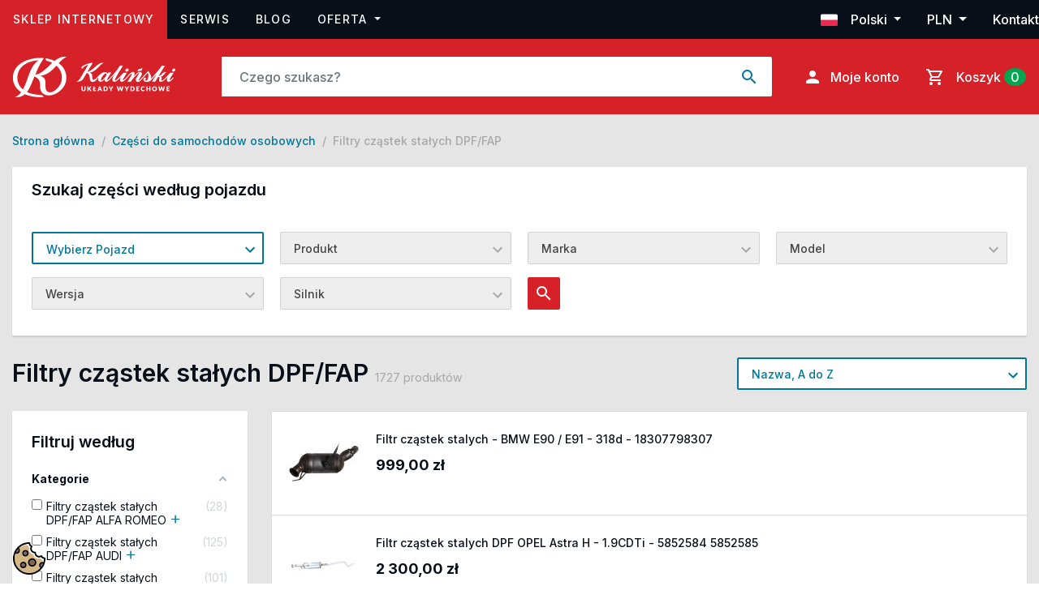

--- FILE ---
content_type: text/html; charset=utf-8
request_url: https://kalinski.pl/sklep/pl/elements/shared/_sort.html
body_size: 14096
content:
<!doctype html>
<html lang="pl-PL">

  <head>
    
      
  <meta charset="utf-8">


  <meta name="viewport" content="width=device-width, initial-scale=1, shrink-to-fit=no">


  <meta http-equiv="x-ua-compatible" content="ie=edge">



  <title>Tłumiki i katalizatory - Sklep Kaliński</title>
  
    
  
  
  	  	  	  <meta name="description" content="Największy wybór części tuningowych do samochodów i motocykli. Tłumiki, filtry, katalizatory, sondy i akcesoria najlepszych marek. Zapraszamy - Kalinski.pl">
	      
  
  
  
  <meta name="keywords" content="tłumiki,katalizatory,filtry dpf,autobusy,ciężarówki,motocykle,układy wydechowe,części tuningowe,produkcja układów wydechowych,diagnostyka elektroniczna,uszczelki,obejmy,wszystkie marki samochodów,wysyłka zagraniczna,szybka wysyłka,płatność online,maszyny,">
      
          <link rel="alternate" href="https://kalinski.pl/sklep/pl/" hreflang="pl-pl">
              <link rel="alternate" href="https://kalinski.pl/sklep/pl/" hreflang="x-default">
                <link rel="alternate" href="https://kalinski.pl/sklep/en/" hreflang="en-US">
                <link rel="alternate" href="https://kalinski.pl/sklep/ro/" hreflang="ro-ro">
                <link rel="alternate" href="https://kalinski.pl/sklep/ru/" hreflang="ru-ru">
                <link rel="alternate" href="https://kalinski.pl/sklep/uk/" hreflang="uk-ua">
                <link rel="alternate" href="https://kalinski.pl/sklep/de/" hreflang="de-de">
            

    <meta name="google-site-verification" content="OMU6ZsYDYxvZxmCDM1EFOqeV_INuq9PH8qDff0UWk7k">
  
      <script>
      window.dataLayer = window.dataLayer || [];
      function gtag(){dataLayer.push(arguments);}
	    gtag('consent', 'default', {
	      'ad_storage': 'denied',
	      'analytics_storage': 'denied',
	      'ad_user_data': 'denied',
	      'ad_personalization': 'denied',
        'functionality_storage': 'denied',
        'personalization_storage': 'denied',
        'security_storage': 'denied'
	    });
	    gtag('set', 'url_passthrough', true);
    </script>
    <!-- Google Tag Manager -->
    <script>(function(w,d,s,l,i){w[l]=w[l]||[];w[l].push({'gtm.start':
    new Date().getTime(),event:'gtm.js'});var f=d.getElementsByTagName(s)[0],
    j=d.createElement(s),dl=l!='dataLayer'?'&l='+l:'';j.async=true;j.src=
    'https://www.googletagmanager.com/gtm.js?id='+i+dl;f.parentNode.insertBefore(j,f);
    })(window,document,'script','dataLayer','GTM-ND885JB7');</script>
    <!-- End Google Tag Manager -->
  
  
  
    <script type="application/ld+json">
  {
    "@context": "https://schema.org",
    "@type": "Organization",
    "name" : "Sklep Kaliński",
    "url" : "https://kalinski.pl/sklep/pl/",
          "logo": {
        "@type": "ImageObject",
        "url":"https://kalinski.pl/sklep/img/logo.jpg"
      }
      }
</script>

<script type="application/ld+json">
  {
    "@context": "https://schema.org",
    "@type": "WebPage",
    "isPartOf": {
      "@type": "WebSite",
      "url":  "https://kalinski.pl/sklep/pl/",
      "name": "Sklep Kaliński"
    },
    "name": "Tłumiki i katalizatory - Sklep Kaliński",
    "url":  "https://kalinski.pl/sklep/"
  }
</script>

  <script type="application/ld+json">
    {
      "@context": "https://schema.org",
      "@type": "WebSite",
      "url" : "https://kalinski.pl/sklep/pl/",
              "image": {
          "@type": "ImageObject",
          "url":"https://kalinski.pl/sklep/img/logo.jpg"
        },
            "potentialAction": {
        "@type": "SearchAction",
        "target": "https://kalinski.pl/sklep/pl/szukaj?search_query={search_term_string}",
        "query-input": "required name=search_term_string"
      }
    }
  </script>

  
  
  
  
  
    
  

  
    <meta property="og:title" content="Tłumiki i katalizatory - Sklep Kaliński" />
    <meta property="og:description" content="Największy wybór części tuningowych do samochodów i motocykli. Tłumiki, filtry, katalizatory, sondy i akcesoria najlepszych marek. Zapraszamy - Kalinski.pl" />
    <meta property="og:url" content="https://kalinski.pl/sklep/" />
    <meta property="og:site_name" content="Sklep Kaliński" />
    <meta property="og:type" content="website" />    



  <meta name="viewport" content="width=device-width, initial-scale=1">



  <link rel="icon" type="image/vnd.microsoft.icon" href="https://kalinski.pl/sklep/img/favicon.ico?1668456045">
  <link rel="shortcut icon" type="image/x-icon" href="https://kalinski.pl/sklep/img/favicon.ico?1668456045">



    <link rel="stylesheet" href="https://kalinski.pl/sklep/themes/kalinski/assets/css/theme.css" type="text/css" media="all">
  <link rel="stylesheet" href="//fonts.googleapis.com/css2?family=Inter:wght@300;400;500;600;700&amp;family=Material+Icons&amp;family=Material+Icons+Outlined&amp;family=Material+Icons+Sharp&amp;display=swap" type="text/css" media="all">
  <link rel="stylesheet" href="https://kalinski.pl/sklep/modules/blockreassurance/views/dist/front.css" type="text/css" media="all">
  <link rel="stylesheet" href="https://kalinski.pl/sklep/themes/kalinski/modules/ps_searchbar/ps_searchbar.css" type="text/css" media="all">
  <link rel="stylesheet" href="https://kalinski.pl/sklep/modules/paypal/views/css/paypal_fo.css" type="text/css" media="all">
  <link rel="stylesheet" href="https://kalinski.pl/sklep/modules/x13pricehistory/views/css/front.css" type="text/css" media="all">
  <link rel="stylesheet" href="https://kalinski.pl/sklep/modules/przelewy24/views/css/p24_blik.css" type="text/css" media="all">
  <link rel="stylesheet" href="https://kalinski.pl/sklep/modules/przelewy24/views/css/przelewy24.css" type="text/css" media="all">
  <link rel="stylesheet" href="https://kalinski.pl/sklep/modules/seigicookie/views/css/cookieconsent.css?v1" type="text/css" media="all">
  <link rel="stylesheet" href="https://kalinski.pl/sklep/themes/kalinski/modules/productcomments/views/css/productcomments.css" type="text/css" media="all">
  <link rel="stylesheet" href="https://kalinski.pl/sklep/modules/ultimatemegamenu/assets//css/ultimatemegamenu_static_front.css" type="text/css" media="all">
  <link rel="stylesheet" href="https://kalinski.pl/sklep/modules/ultimatemegamenu/assets//css/ultimatemegamenu_dynamic_front_1.css" type="text/css" media="all">
  <link rel="stylesheet" href="https://kalinski.pl/sklep/modules/seigixsell/views/css/style_ps17.css" type="text/css" media="all">
  <link rel="stylesheet" href="https://kalinski.pl/sklep/modules/stepbystep/css/sbs-top.css" type="text/css" media="all">
  <link rel="stylesheet" href="https://kalinski.pl/sklep/modules/stepbystep/css/sbs-block.css" type="text/css" media="all">
  <link rel="stylesheet" href="https://kalinski.pl/sklep/js/jquery/ui/themes/base/minified/jquery-ui.min.css" type="text/css" media="all">
  <link rel="stylesheet" href="https://kalinski.pl/sklep/js/jquery/ui/themes/base/minified/jquery.ui.theme.min.css" type="text/css" media="all">
  <link rel="stylesheet" href="https://kalinski.pl/sklep/modules/blockwishlist/public/wishlist.css" type="text/css" media="all">
  <link rel="stylesheet" href="https://kalinski.pl/sklep/modules/ps_imageslider/css/homeslider.css" type="text/css" media="all">




  

  <script type="text/javascript">
        var SCCconfig = {"_meta":{"module":"Powered by SEIGI Cookie & Consent module https:\/\/seigi.eu\/","version":"2.2.0","generated":"2026-01-22 07:43:30"},"cmv2_cats":{"analytics_storage":"analytics","ad_storage":"targeting","ad_user_data":"targeting","ad_personalization":"targeting","functionality_storage":"necessary","personalization_storage":"person_site","security_storage":"necessary"},"cookie_expiration":182,"autoclear_cookies":true,"autoremove_onload":true,"remove_cookie_tables":false,"force_consent":false,"gui_options":{"consent_modal":{"layout":"box","position":"bottom left","transition":"slide"},"settings_modal":{"layout":"box","position":"right","transition":"slide"}},"languages":{"pl-pl":{"consent_modal":{"title":"\ud83c\udf6a U\u017cywamy ciasteczek!","description":"Cze\u015b\u0107, ta strona u\u017cywa wymaganych ciasteczek aby zapewni\u0107 poprawne dzia\u0142anie i ciasteczka trackingowe aby lepiej zrozumie\u0107 co Cie interesuje. To drugie b\u0119dzie dopiero po zaakceptowaniu. <button type=\"button\" data-cc=\"c-settings\" class=\"cc-link\">Pozw\u00f3l mi wybra\u0107<\/button>","primary_btn":{"text":"Zaakceptuj wszystko","role":"accept_all"},"secondary_btn":{"text":"Odrzu\u0107 wszystko","role":"accept_necessary"}},"settings_modal":{"title":"<img src=\"https:\/\/kalinski.pl\/sklep\/img\/logo.jpg\" alt=\"Logo\" loading=\"lazy\" style=\"margin-left: -4px; margin-bottom: -5px; height: 35px\">","save_settings_btn":"Zapisz ustawienia","accept_all_btn":"Zaakceptuj wszystko","close_btn_label":"Close","cookie_table_headers":[{"col1":"Cookie"},{"col2":"URL"},{"col3":"Exp."},{"col4":"Info"}],"blocks":[{"title":"U\u017cywanie ciasteczek","description":"U\u017cywamy plik\u00f3w cookie, aby zapewni\u0107 podstawowe funkcje witryny i ulepszy\u0107 korzystanie z niej. Mo\u017cesz wybra\u0107 dla ka\u017cdej kategorii opcj\u0119 w\u0142\u0105czenia\/wy\u0142\u0105czenia w dowolnym momencie. Aby uzyska\u0107 wi\u0119cej informacji na temat plik\u00f3w cookie i innych wra\u017cliwych danych, przeczytaj pe\u0142n\u0105 <a href=\"#\" class=\"cc-link\">polityk\u0119 prywatno\u015bci<\/a>"},{"title":"Wymagane ciasteczka","description":"Te ciasteczka s\u0105 wymagane do poprawnego dzia\u0142ania strony. Bez nich strona nie dzia\u0142a\u0142a by prawid\u0142owo.","toggle":{"value":"necessary","enabled":true,"readonly":true},"cookie_table":[{"col1":"^Prestashop-","col2":"kalinski.pl","col3":"20d","col4":"Sklep Plik cookie wymagany do dzia\u0142ania sklepu. Przechowuje informacje o statusie logowania, koszyku i procesie zam\u00f3wienia","is_regex":true},{"col1":"PHPSESSID","col2":"kalinski.pl","col3":"2y","col4":"Identyfikator sesji wymagany do dzia\u0142ania sklepu","is_regex":true},{"col1":"seigi_cookie","col2":"kalinski.pl","col3":"365d","col4":"Plik cookie przechowuj\u0105cy informacje o Twoich zgodach","is_regex":true}]},{"title":"Ciasteczka wydajno\u015bciowe i analityczne","description":"Te ciasteczka pozwalaj\u0105 stronie zapami\u0119ta\u0107 poprzednie wybory dokonane na stronie","toggle":{"value":"analytics","enabled":true,"readonly":false},"cookie_table":[{"col1":"^_ga","col2":"google.com","col3":"2y","col4":"D\u0142ugoterminowy identyfikator u\u017cywany do identyfikacji unikalnych u\u017cytkownik\u00f3w","is_regex":true},{"col1":"_gid","col2":"google.com","col3":"1d","col4":"Kr\u00f3tkoterminowy identyfikator u\u017cywany do identyfikacji unikalnych u\u017cytkownik\u00f3w"},{"col1":"_fbc","col2":"facebook.com","col3":"2y","col4":"Przechowuje warto\u015b\u0107 parametru fbclid","is_regex":true},{"col1":"_fbp","col2":"facebook.com","col3":"90d","col4":"Unikalny identyfikator u\u017cytkownika","is_regex":true}]},{"title":"Personalizacja Reklam","description":"Ta opcja umo\u017cliwia przechowywanie plik\u00f3w cookie i danych w celu dostosowania reklam do Twoich zainteresowa\u0144, zar\u00f3wno na tej stronie, jak i poza ni\u0105. Umo\u017cliwia to zbieranie i analizowanie Twojego zachowania na stronie w celu dostarczania ukierunkowanych reklam, kt\u00f3re lepiej odpowiadaj\u0105 Twoim preferencjom oraz mierzenia skuteczno\u015bci tych reklam.","toggle":{"value":"targeting","enabled":true,"readonly":false},"cookie_table":[{"col1":"fr","col2":"facebook.com","col3":"90d","col4":"Facebook Remarketing","is_regex":true}]},{"title":"Personalizacja Strony","description":"Wybieraj\u0105c t\u0119 opcj\u0119, wyra\u017casz zgod\u0119 na u\u017cywanie plik\u00f3w cookie oraz danych do poprawy Twojego do\u015bwiadczenia na stronie poprzez personalizacj\u0119 tre\u015bci i funkcji na podstawie Twoich wzorc\u00f3w u\u017cytkowania i preferencji. Obejmuje to dostosowywanie uk\u0142ad\u00f3w, rekomendacje tre\u015bci oraz inne funkcjonalno\u015bci strony, aby nawigacja by\u0142a bardziej relewantna i anga\u017cuj\u0105ca.","toggle":{"value":"person_site","enabled":true,"readonly":false}},{"title":"Bezpiecze\u0144stwo","description":"Wybieraj\u0105c t\u0119 opcj\u0119, akceptujesz u\u017cywanie plik\u00f3w cookie i danych niezb\u0119dnych do zapewnienia bezpiecze\u0144stwa strony i ochrony przed dzia\u0142aniami oszuka\u0144czymi. Te pliki cookie pomagaj\u0105 w autentykacji u\u017cytkownik\u00f3w, zapobiegaj\u0105 nieautoryzowanemu dost\u0119powi do kont u\u017cytkownik\u00f3w i zapewniaj\u0105 integralno\u015b\u0107 strony.","toggle":{"value":"security","enabled":true,"readonly":false}}],"reject_all_btn":"Odrzu\u0107 wszystko"}}},"revision":1373027060};
        var blockwishlistController = "https:\/\/kalinski.pl\/sklep\/pl\/module\/blockwishlist\/action";
        var prestashop = {"cart":{"products":[],"totals":{"total":{"type":"total","label":"Razem","amount":0,"value":"0,00\u00a0z\u0142"},"total_including_tax":{"type":"total","label":"Suma (brutto)","amount":0,"value":"0,00\u00a0z\u0142"},"total_excluding_tax":{"type":"total","label":"Suma (netto)","amount":0,"value":"0,00\u00a0z\u0142"}},"subtotals":{"products":{"type":"products","label":"Produkty","amount":0,"value":"0,00\u00a0z\u0142"},"discounts":null,"shipping":{"type":"shipping","label":"Wysy\u0142ka","amount":0,"value":""},"tax":{"type":"tax","label":"VAT (wliczony)","amount":0,"value":"0,00\u00a0z\u0142"}},"products_count":0,"summary_string":"0 sztuk","vouchers":{"allowed":1,"added":[]},"discounts":[],"minimalPurchase":0,"minimalPurchaseRequired":""},"currency":{"id":1,"name":"Z\u0142oty polski","iso_code":"PLN","iso_code_num":"985","sign":"z\u0142"},"customer":{"lastname":null,"firstname":null,"email":null,"birthday":null,"newsletter":null,"newsletter_date_add":null,"optin":null,"website":null,"company":null,"siret":null,"ape":null,"is_logged":false,"gender":{"type":null,"name":null},"addresses":[]},"country":{"id_zone":"9","id_currency":"0","call_prefix":"48","iso_code":"PL","active":"1","contains_states":"0","need_identification_number":"0","need_zip_code":"1","zip_code_format":"NN-NNN","display_tax_label":"1","name":"Polska","id":14},"language":{"name":"Polski","iso_code":"pl","locale":"pl-PL","language_code":"pl-pl","active":"1","is_rtl":"0","date_format_lite":"Y-m-d","date_format_full":"Y-m-d H:i:s","id":1},"page":{"title":"","canonical":null,"meta":{"title":"T\u0142umiki i katalizatory - Sklep Kali\u0144ski","description":"Najwi\u0119kszy wyb\u00f3r cz\u0119\u015bci tuningowych do samochod\u00f3w i motocykli. T\u0142umiki, filtry, katalizatory, sondy i akcesoria najlepszych marek. Zapraszamy - Kalinski.pl","keywords":"t\u0142umiki,katalizatory,filtry dpf,autobusy,ci\u0119\u017car\u00f3wki,motocykle,uk\u0142ady wydechowe,cz\u0119\u015bci tuningowe,produkcja uk\u0142ad\u00f3w wydechowych,diagnostyka elektroniczna,uszczelki,obejmy,wszystkie marki samochod\u00f3w,wysy\u0142ka zagraniczna,szybka wysy\u0142ka,p\u0142atno\u015b\u0107 online,maszyny,","robots":"index"},"page_name":"index","body_classes":{"lang-pl":true,"lang-rtl":false,"country-PL":true,"currency-PLN":true,"layout-full-width":true,"page-index":true,"tax-display-enabled":true,"page-customer-account":false},"admin_notifications":[],"password-policy":{"feedbacks":{"0":"Bardzo s\u0142abe","1":"S\u0142abe","2":"\u015arednia","3":"Silne","4":"Bardzo silne","Straight rows of keys are easy to guess":"Proste kombinacje klawiszy s\u0105 \u0142atwe do odgadni\u0119cia","Short keyboard patterns are easy to guess":"Proste kombinacje przycisk\u00f3w s\u0105 \u0142atwe do odgadni\u0119cia","Use a longer keyboard pattern with more turns":"U\u017cyj d\u0142u\u017cszej i bardziej skomplikowanej kombinacji przycisk\u00f3w","Repeats like \"aaa\" are easy to guess":"Powt\u00f3rzenia typu \u201eaaa\u201d s\u0105 \u0142atwe do odgadni\u0119cia","Repeats like \"abcabcabc\" are only slightly harder to guess than \"abc\"":"Powt\u00f3rzenia takie jak \u201eabcabcabc\u201d s\u0105 tylko nieco trudniejsze do odgadni\u0119cia ni\u017c \u201eabc\u201d","Sequences like abc or 6543 are easy to guess":"Kombinacje takie jak \u201eabc\u201d lub \u201e6543\u201d s\u0105 \u0142atwe do odgadni\u0119cia","Recent years are easy to guess":"Ostatnie lata s\u0105 \u0142atwe do odgadni\u0119cia","Dates are often easy to guess":"Daty s\u0105 cz\u0119sto \u0142atwe do odgadni\u0119cia","This is a top-10 common password":"To jest 10 najcz\u0119\u015bciej u\u017cywanych hase\u0142","This is a top-100 common password":"To jest 100 najcz\u0119\u015bciej u\u017cywanych hase\u0142","This is a very common password":"To bardzo popularne has\u0142o","This is similar to a commonly used password":"Jest to podobne do powszechnie u\u017cywanego has\u0142a","A word by itself is easy to guess":"Samo s\u0142owo jest \u0142atwe do odgadni\u0119cia","Names and surnames by themselves are easy to guess":"Same imiona i nazwiska s\u0105 \u0142atwe do odgadni\u0119cia","Common names and surnames are easy to guess":"Popularne imiona i nazwiska s\u0105 \u0142atwe do odgadni\u0119cia","Use a few words, avoid common phrases":"U\u017cyj kilku s\u0142\u00f3w, unikaj popularnych zwrot\u00f3w","No need for symbols, digits, or uppercase letters":"Nie potrzebujesz symboli, cyfr ani wielkich liter","Avoid repeated words and characters":"Unikaj powtarzaj\u0105cych si\u0119 s\u0142\u00f3w i znak\u00f3w","Avoid sequences":"Unikaj sekwencji","Avoid recent years":"Unikaj ostatnich lat","Avoid years that are associated with you":"Unikaj lat, kt\u00f3re s\u0105 z Tob\u0105 zwi\u0105zane","Avoid dates and years that are associated with you":"Unikaj dat i lat, kt\u00f3re s\u0105 z Tob\u0105 powi\u0105zane","Capitalization doesn't help very much":"Wielkie litery nie s\u0105 zbytnio pomocne","All-uppercase is almost as easy to guess as all-lowercase":"Wpisywanie wielkich liter jest prawie tak samo \u0142atwe do odgadni\u0119cia jak wpisywanie ma\u0142ych liter","Reversed words aren't much harder to guess":"Odwr\u00f3cone s\u0142owa nie s\u0105 du\u017co trudniejsze do odgadni\u0119cia","Predictable substitutions like '@' instead of 'a' don't help very much":"Przewidywalne zamienniki, takie jak \u201e@\u201d zamiast \u201ea\u201d, nie s\u0105 zbyt pomocne","Add another word or two. Uncommon words are better.":"Dodaj kolejne s\u0142owo lub dwa. Nietypowe s\u0142owa s\u0105 lepsze."}}},"shop":{"name":"Sklep Kali\u0144ski","logo":"https:\/\/kalinski.pl\/sklep\/img\/logo.jpg","stores_icon":"https:\/\/kalinski.pl\/sklep\/img\/logo_stores.gif","favicon":"https:\/\/kalinski.pl\/sklep\/img\/favicon.ico"},"core_js_public_path":"\/sklep\/themes\/","urls":{"base_url":"https:\/\/kalinski.pl\/sklep\/","current_url":"https:\/\/kalinski.pl\/sklep\/","shop_domain_url":"https:\/\/kalinski.pl","img_ps_url":"https:\/\/kalinski.pl\/sklep\/img\/","img_cat_url":"https:\/\/kalinski.pl\/sklep\/img\/c\/","img_lang_url":"https:\/\/kalinski.pl\/sklep\/img\/l\/","img_prod_url":"https:\/\/kalinski.pl\/sklep\/img\/p\/","img_manu_url":"https:\/\/kalinski.pl\/sklep\/img\/m\/","img_sup_url":"https:\/\/kalinski.pl\/sklep\/img\/su\/","img_ship_url":"https:\/\/kalinski.pl\/sklep\/img\/s\/","img_store_url":"https:\/\/kalinski.pl\/sklep\/img\/st\/","img_col_url":"https:\/\/kalinski.pl\/sklep\/img\/co\/","img_url":"https:\/\/kalinski.pl\/sklep\/themes\/kalinski\/assets\/img\/","css_url":"https:\/\/kalinski.pl\/sklep\/themes\/kalinski\/assets\/css\/","js_url":"https:\/\/kalinski.pl\/sklep\/themes\/kalinski\/assets\/js\/","pic_url":"https:\/\/kalinski.pl\/sklep\/upload\/","theme_assets":"https:\/\/kalinski.pl\/sklep\/themes\/kalinski\/assets\/","theme_dir":"https:\/\/kalinski.pl\/home\/kalinski\/public_html\/sklep\/themes\/kalinski\/","pages":{"address":"https:\/\/kalinski.pl\/sklep\/pl\/adres","addresses":"https:\/\/kalinski.pl\/sklep\/pl\/adresy","authentication":"https:\/\/kalinski.pl\/sklep\/pl\/logowanie","manufacturer":"https:\/\/kalinski.pl\/sklep\/pl\/producenci","cart":"https:\/\/kalinski.pl\/sklep\/pl\/koszyk","category":"https:\/\/kalinski.pl\/sklep\/pl\/index.php?controller=category","cms":"https:\/\/kalinski.pl\/sklep\/pl\/index.php?controller=cms","contact":"https:\/\/kalinski.pl\/sklep\/pl\/kontakt","discount":"https:\/\/kalinski.pl\/sklep\/pl\/rabaty","guest_tracking":"https:\/\/kalinski.pl\/sklep\/pl\/sledzenie-zamowienia-gosc","history":"https:\/\/kalinski.pl\/sklep\/pl\/historia-zamowien","identity":"https:\/\/kalinski.pl\/sklep\/pl\/dane-osobiste","index":"https:\/\/kalinski.pl\/sklep\/pl\/","my_account":"https:\/\/kalinski.pl\/sklep\/pl\/moje-konto","order_confirmation":"https:\/\/kalinski.pl\/sklep\/pl\/potwierdzenie-zamowienia","order_detail":"https:\/\/kalinski.pl\/sklep\/pl\/index.php?controller=order-detail","order_follow":"https:\/\/kalinski.pl\/sklep\/pl\/sledzenie-zamowienia","order":"https:\/\/kalinski.pl\/sklep\/pl\/zamowienie","order_return":"https:\/\/kalinski.pl\/sklep\/pl\/index.php?controller=order-return","order_slip":"https:\/\/kalinski.pl\/sklep\/pl\/pokwitowania","pagenotfound":"https:\/\/kalinski.pl\/sklep\/pl\/nie-znaleziono-strony","password":"https:\/\/kalinski.pl\/sklep\/pl\/odzyskiwanie-hasla","pdf_invoice":"https:\/\/kalinski.pl\/sklep\/pl\/index.php?controller=pdf-invoice","pdf_order_return":"https:\/\/kalinski.pl\/sklep\/pl\/index.php?controller=pdf-order-return","pdf_order_slip":"https:\/\/kalinski.pl\/sklep\/pl\/index.php?controller=pdf-order-slip","prices_drop":"https:\/\/kalinski.pl\/sklep\/pl\/promocje","product":"https:\/\/kalinski.pl\/sklep\/pl\/index.php?controller=product","registration":"https:\/\/kalinski.pl\/sklep\/pl\/index.php?controller=registration","search":"https:\/\/kalinski.pl\/sklep\/pl\/szukaj","sitemap":"https:\/\/kalinski.pl\/sklep\/pl\/mapa-strony","stores":"https:\/\/kalinski.pl\/sklep\/pl\/sklepy","supplier":"https:\/\/kalinski.pl\/sklep\/pl\/dostawcy","new_products":"https:\/\/kalinski.pl\/sklep\/pl\/nowe-produkty","brands":"https:\/\/kalinski.pl\/sklep\/pl\/producenci","register":"https:\/\/kalinski.pl\/sklep\/pl\/index.php?controller=registration","order_login":"https:\/\/kalinski.pl\/sklep\/pl\/zamowienie?login=1"},"alternative_langs":{"pl-pl":"https:\/\/kalinski.pl\/sklep\/pl\/","en-US":"https:\/\/kalinski.pl\/sklep\/en\/","ro-ro":"https:\/\/kalinski.pl\/sklep\/ro\/","ru-ru":"https:\/\/kalinski.pl\/sklep\/ru\/","uk-ua":"https:\/\/kalinski.pl\/sklep\/uk\/","de-de":"https:\/\/kalinski.pl\/sklep\/de\/"},"actions":{"logout":"https:\/\/kalinski.pl\/sklep\/pl\/?mylogout="},"no_picture_image":{"bySize":{"cart_default":{"url":"https:\/\/kalinski.pl\/sklep\/img\/p\/pl-default-cart_default.jpg","width":96,"height":96},"small_default":{"url":"https:\/\/kalinski.pl\/sklep\/img\/p\/pl-default-small_default.jpg","width":192,"height":192},"home_default":{"url":"https:\/\/kalinski.pl\/sklep\/img\/p\/pl-default-home_default.jpg","width":370,"height":370},"medium_default":{"url":"https:\/\/kalinski.pl\/sklep\/img\/p\/pl-default-medium_default.jpg","width":600,"height":600},"large_default":{"url":"https:\/\/kalinski.pl\/sklep\/img\/p\/pl-default-large_default.jpg","width":800,"height":800}},"small":{"url":"https:\/\/kalinski.pl\/sklep\/img\/p\/pl-default-cart_default.jpg","width":96,"height":96},"medium":{"url":"https:\/\/kalinski.pl\/sklep\/img\/p\/pl-default-home_default.jpg","width":370,"height":370},"large":{"url":"https:\/\/kalinski.pl\/sklep\/img\/p\/pl-default-large_default.jpg","width":800,"height":800},"legend":""}},"configuration":{"display_taxes_label":true,"display_prices_tax_incl":true,"is_catalog":false,"show_prices":true,"opt_in":{"partner":true},"quantity_discount":{"type":"discount","label":"Rabat Jednostkowy"},"voucher_enabled":1,"return_enabled":0},"field_required":[],"breadcrumb":{"links":[{"title":"Strona g\u0142\u00f3wna","url":"https:\/\/kalinski.pl\/sklep\/pl\/"}],"count":1},"link":{"protocol_link":"https:\/\/","protocol_content":"https:\/\/"},"time":1769064848,"static_token":"1064809751df0fd2200b2f6bb828e1b3","token":"b69ebd6466d36e9c7869739319aac10d","debug":false};
        var productsAlreadyTagged = [];
        var psemailsubscription_subscription = "https:\/\/kalinski.pl\/sklep\/pl\/module\/ps_emailsubscription\/subscription";
        var psr_icon_color = "#F19D76";
        var removeFromWishlistUrl = "https:\/\/kalinski.pl\/sklep\/pl\/module\/blockwishlist\/action?action=deleteProductFromWishlist";
        var wishlistAddProductToCartUrl = "https:\/\/kalinski.pl\/sklep\/pl\/module\/blockwishlist\/action?action=addProductToCart";
        var wishlistUrl = "https:\/\/kalinski.pl\/sklep\/pl\/module\/blockwishlist\/view";
      </script>



    <link rel="prefetch" href="https://www.paypal.com/sdk/js?client-id=AWZMaFOTMPjG2oXFw1GqSp1hlrlFUTupuNqX0A0NJA_df0rcGQbyD9VwNAudXiRcAbSaePPPJ4FvgTqi&amp;merchant-id=0&amp;currency=PLN&amp;intent=authorize&amp;commit=false&amp;vault=false&amp;integration-date=2022-14-06&amp;debug=true&amp;locale=pl_PL&amp;enable-funding=p24,paylater&amp;components=marks,funding-eligibility,payment-fields" as="script">

<script>
    var x13pricehistory_ajax_url = 'https://kalinski.pl/sklep/pl/module/x13pricehistory/ajax';
    var x13pricehistory_ajax_token = '1064809751df0fd2200b2f6bb828e1b3';
</script>

<script type="text/javascript" data-keepinline="true" > window.dataLayer = window.dataLayer || []; function gtag() { window.dataLayer.push(arguments); } gtag('consent','default', {"ad_storage":"denied","analytics_storage":"denied","functionality_storage":"denied","personalization_storage":"denied","security_storage":"denied","ad_personalization":"denied","ad_user_data":"denied"}); gtag('set', 'allow_ad_personalization_signals', false); /* */ function executeSeigiCookiegtag (event){ gtag('consent', 'update', {  'analytics_storage': event.detail.cookie.categories.includes(SCCconfig.cmv2_cats.analytics_storage) ? 'granted' : 'denied',  'ad_storage': event.detail.cookie.categories.includes(SCCconfig.cmv2_cats.ad_storage) ? 'granted' : 'denied',  'ad_user_data': event.detail.cookie.categories.includes(SCCconfig.cmv2_cats.ad_user_data) ? 'granted' : 'denied',  'ad_personalization': event.detail.cookie.categories.includes(SCCconfig.cmv2_cats.ad_personalization) ? 'granted' : 'denied',  'functionality_storage': event.detail.cookie.categories.includes(SCCconfig.cmv2_cats.functionality_storage) ? 'granted' : 'denied',  'personalization_storage': event.detail.cookie.categories.includes(SCCconfig.cmv2_cats.personalization_storage) ? 'granted' : 'denied',  'security_storage': event.detail.cookie.categories.includes(SCCconfig.cmv2_cats.security_storage) ? 'granted' : 'denied', }); gtag('set', 'url_passthrough', event.detail.cookie.categories.includes('analytics')); gtag('set', 'ads_data_redaction', event.detail.cookie.categories.includes('analytics')); gtag('set', 'allow_ad_personalization_signals', event.detail.cookie.categories.includes('targeting')); } document.addEventListener('SeigiCookieEventOnLoadAccepted', executeSeigiCookiegtag); document.addEventListener('SeigiCookieEventOnChange', executeSeigiCookiegtag);</script><style>
:root {
  --scc-color: #d62129;
  --scc-color-hov: #b51c23;
} 
</style>        
        <script type="text/javascript">
        function loaderon(block){
            $("#sbs_block_"+block+" .sbs_loader div").show();    
        }
        function loaderoff(block){
            $("#sbs_block_"+block+" .sbs_loader div").hide();    
        }
        function sbs_request(parent,lvl,block){
        	advAJAX.post({
        		url: "https://kalinski.pl/sklep/modules/kalinski/stepbystep/tree.php",
        		parameters:{
        		    sbs_block: block,
        			sbs_pid: parent,
        			sbs_lvl: lvl
        	  	},
        	  	onLoading : function(obj) {loaderon(block);},
        	    onSuccess : function(obj) {eval(obj.responseText); loaderoff(block);},
        	    onError : function(obj) {alert("error");},
        	});
        }
        function sbs_sendform(idform,block){
            advAJAX.submit(document.getElementById(idform),{
            onLoading : function(obj) {loaderon(block);},
            onSuccess : function(obj) {eval(obj.responseText);},
            onError : function(obj) {alert("error");}
            });
        }
        </script>
        


    
  </head>

  <body id="index" class="lang-pl country-pl currency-pln layout-full-width page-index tax-display-enabled">

    
      
    

    <main>
      
              

      <header id="header">
        
          

    <nav class="navbar k-navbar-top navbar-expand navbar-dark bg-dark">
        <div class="container-xl">
            <div class="collapse navbar-collapse" id="navbarText">
                <ul class="navbar-nav k-nav-tabs">
                    <li class="nav-item active">
                        <a class="nav-link" href="/sklep/">Sklep internetowy <span class="sr-only">(aktywny)</span></a>
                    </li>
                    <li class="nav-item">
                        <a class="nav-link" href="/">Serwis</a>
                    </li>
                    <li class="nav-item">
                        <a class="nav-link" href="/blog/">Blog</a>
                    </li>
			<li class="nav-item dropdown dropdown js-dropdown k-navbar-top__langs">
    <a class="nav-link dropdown-toggle" href="#" id="categoryDropdown" role="button" data-toggle="dropdown"
        aria-expanded="false">
        Oferta
    </a>
    <div class="dropdown-menu dropdown-menu-right" aria-labelledby="categoryDropdown">
                        <a title="Części do samochodów osobowych" href="https://kalinski.pl/sklep/pl/4350-samochody-osobowe" class="dropdown-item">Części do samochodów osobowych</a>
                        <a title="Części do pojazdów cięzarowych" href="https://kalinski.pl/sklep/pl/4373-samochody-ciezarowe" class="dropdown-item">Części do pojazdów cięzarowych</a>
                        <a title="Części do motocykli" href="https://kalinski.pl/sklep/pl/4351-motocykle" class="dropdown-item">Części do motocykli</a>
                        <a title="Części do autobusów" href="https://kalinski.pl/sklep/pl/4378-autobusy" class="dropdown-item">Części do autobusów</a>
                        <a title="Części do maszyn budowlanych" href="https://kalinski.pl/sklep/pl/4383-maszyny-budowlane" class="dropdown-item">Części do maszyn budowlanych</a>
                        <a title="Części do wózków widłowych" href="https://kalinski.pl/sklep/pl/4387-wozki-widlowe" class="dropdown-item">Części do wózków widłowych</a>
                        <a title="Części do maszyn rolniczych" href="https://kalinski.pl/sklep/pl/4390-maszyny-rolnicze" class="dropdown-item">Części do maszyn rolniczych</a>
            </div>
</li>
                </ul>
				
                <ul class="navbar-nav d-none d-md-flex k-navbar-top__right">
                    <li class="nav-item dropdown language-selector dropdown js-dropdown k-navbar-top__langs" id="_desktop_language_selector">
    <span id="language-selector-label" class="d-none">Język:</span>
    <a  class="nav-link dropdown-toggle" href="" id="language-selector-label" role="button" data-toggle="dropdown"
        aria-expanded="false">
        <img class="flag" src="https://kalinski.pl/sklep/themes/kalinski/assets/img/custom/flags/PL@2x.png"
            alt="PL">Polski
    </a>
    <ul class="dropdown-menu" aria-labelledby="language-selector-label">
                    <li  class="current" >
                <a href="https://kalinski.pl/sklep/pl/" class="dropdown-item"
                    data-iso-code="pl"><img class="flag" src="https://kalinski.pl/sklep/themes/kalinski/assets/img/custom/flags/PL@2x.png"
                    alt="PL">Polski</a>
            </li>
                    <li >
                <a href="https://kalinski.pl/sklep/en/" class="dropdown-item"
                    data-iso-code="en"><img class="flag" src="https://kalinski.pl/sklep/themes/kalinski/assets/img/custom/flags/EN@2x.png"
                    alt="EN">English</a>
            </li>
                    <li >
                <a href="https://kalinski.pl/sklep/ro/" class="dropdown-item"
                    data-iso-code="ro"><img class="flag" src="https://kalinski.pl/sklep/themes/kalinski/assets/img/custom/flags/RO@2x.png"
                    alt="RO">Română</a>
            </li>
                    <li >
                <a href="https://kalinski.pl/sklep/ru/" class="dropdown-item"
                    data-iso-code="ru"><img class="flag" src="https://kalinski.pl/sklep/themes/kalinski/assets/img/custom/flags/RU@2x.png"
                    alt="RU">Русский</a>
            </li>
                    <li >
                <a href="https://kalinski.pl/sklep/uk/" class="dropdown-item"
                    data-iso-code="uk"><img class="flag" src="https://kalinski.pl/sklep/themes/kalinski/assets/img/custom/flags/UK@2x.png"
                    alt="UK">Українська</a>
            </li>
                    <li >
                <a href="https://kalinski.pl/sklep/de/" class="dropdown-item"
                    data-iso-code="de"><img class="flag" src="https://kalinski.pl/sklep/themes/kalinski/assets/img/custom/flags/DE@2x.png"
                    alt="DE">Deutsch</a>
            </li>
            </ul>
</li><li class="nav-item dropdown currency-selector dropdown js-dropdown k-navbar-top__langs" id="_desktop_currency_selector">
    <a class="nav-link dropdown-toggle" href="#" id="navbarScrollingDropdown2" role="button" data-toggle="dropdown"
        aria-expanded="false">
        PLN
    </a>
    <div class="dropdown-menu dropdown-menu-right" aria-labelledby="navbarScrollingDropdown2">
                        <a title="Euro" rel="nofollow" href="https://kalinski.pl/sklep/pl/?SubmitCurrency=1&amp;id_currency=2" class="dropdown-item">Euro
                    (EUR)</a>
                        <a title="Złoty polski" rel="nofollow" href="https://kalinski.pl/sklep/pl/?SubmitCurrency=1&amp;id_currency=1" class="dropdown-item">Złoty polski
                    (PLN)</a>
                        <a title="Dolar amerykański" rel="nofollow" href="https://kalinski.pl/sklep/pl/?SubmitCurrency=1&amp;id_currency=7" class="dropdown-item">Dolar amerykański
                    (USD)</a>
            </div>
</li><li class="nav-item">
    <a class="nav-link pr-0" href="https://kalinski.pl/sklep/pl/kontakt">Kontakt</a>
</li>
                </ul>
            </div>
        </div>
    </nav>



    <nav class="navbar k-navbar-main navbar-expand-md navbar-dark bg-primary">
        <div class="container-xl">
            
    <a class="navbar-brand k-logo" href="https://kalinski.pl/sklep/pl/">
        <img src="https://kalinski.pl/sklep/themes/kalinski/assets/img/custom/logo-kalinski.png"
            srcset="https://kalinski.pl/sklep/themes/kalinski/assets/img/custom/logo-kalinski.png, https://kalinski.pl/sklep/themes/kalinski/assets/img/custom/logo-kalinski.svg 1.5x"
            alt="Sklep Kaliński" title="Kaliński">
    </a>

            <div class="row k-search-row">
                <div class="col col-search">
                     <div id="search_widget" class="search-widgets" data-search-controller-url="//kalinski.pl/sklep/pl/szukaj">
 <form method="get" action="//kalinski.pl/sklep/pl/szukaj">
 <input type="hidden" name="controller" value="search">
         <div class="input-group">
             <input name="s" value="" type="text" class="form-control" 
             placeholder="Czego szukasz?" aria-label="Szukaj"
                 aria-describedby="button-addon2">
             <div class="input-group-append">
                 <button class="btn-search btn-primary border-0 px-md-3 pt-md-2" type="submit" id="button-addon2"><span
                         class="material-icons-outlined">search</span></button>
             </div>
         </div>
     </form>
 </div>
                </div>
                <div class="col-auto pr-0">
                    <ul class="navbar-nav k-nav-tabs">
                    <li class="nav-item d-md-none">
                            <a title="Szukaj" class="nav-link pr-0 nav-search-link" href="javascript:;"><span
                                    class="material-icons-outlined">search</span></a>
                        </li>
                            <li class="nav-item k-user-login__desktop">
        <a class="logout nav-link mr-3" title="Zaloguj się do swojego konta"
            rel="nofollow" href="https://kalinski.pl/sklep/pl/moje-konto"><span
                class="material-icons">person</span>Moje konto</a>
    </li>
 <li class="nav-item ">
    <div class="blockcart cart-preview inactive" id="_desktop_cart" data-refresh-url="//kalinski.pl/sklep/pl/module/ps_shoppingcart/ajax">
    <a rel="nofollow" href="//kalinski.pl/sklep/pl/koszyk?action=show"
        aria-label="Link do koszyka zawierającego 0 produkt(ów)"
        class="nav-link pr-0"
        ><span class="material-icons-outlined">shopping_cart</span>
        <span class="d-none d-md-inline">Koszyk</span>
        <span class="badge badge-pill badge-success rounded-circle cart-products-count">0</span>
    </a>
    </div>
</li>

                        <li class="nav-item d-md-none">
                            <a title="Menu" class="nav-link hide-on-menu pr-0" href="javascript:;" data-toggle="menu"
                                data-target="#mobileMenu"><span class="material-icons-outlined">menu</span></a>
                        </li>
                    </ul>
                </div>
            </div>
        </div>
    </nav>
    <div class="k-box__wrap d-md-none" id="mobileMenu">
        <button type="button" class="btn text-white k-close" data-toggle="menu" data-target="#mobileMenu">
            <span class="material-icons">close</span>
        </button>
        <nav class="navbar k-navbar-mobile navbar-dark bg-dark">
            <div class="w-100">
                <ul class="navbar-nav k-navbar-top__right">
                    <li class="nav-item dropdown language-selector dropdown js-dropdown k-navbar-top__langs" id="_desktop_language_selector">
    <span id="language-selector-label" class="d-none">Język:</span>
    <a  class="nav-link dropdown-toggle" href="" id="language-selector-label" role="button" data-toggle="dropdown"
        aria-expanded="false">
        <img class="flag" src="https://kalinski.pl/sklep/themes/kalinski/assets/img/custom/flags/PL@2x.png"
            alt="PL">Polski
    </a>
    <ul class="dropdown-menu" aria-labelledby="language-selector-label">
                    <li  class="current" >
                <a href="https://kalinski.pl/sklep/pl/" class="dropdown-item"
                    data-iso-code="pl"><img class="flag" src="https://kalinski.pl/sklep/themes/kalinski/assets/img/custom/flags/PL@2x.png"
                    alt="PL">Polski</a>
            </li>
                    <li >
                <a href="https://kalinski.pl/sklep/en/" class="dropdown-item"
                    data-iso-code="en"><img class="flag" src="https://kalinski.pl/sklep/themes/kalinski/assets/img/custom/flags/EN@2x.png"
                    alt="EN">English</a>
            </li>
                    <li >
                <a href="https://kalinski.pl/sklep/ro/" class="dropdown-item"
                    data-iso-code="ro"><img class="flag" src="https://kalinski.pl/sklep/themes/kalinski/assets/img/custom/flags/RO@2x.png"
                    alt="RO">Română</a>
            </li>
                    <li >
                <a href="https://kalinski.pl/sklep/ru/" class="dropdown-item"
                    data-iso-code="ru"><img class="flag" src="https://kalinski.pl/sklep/themes/kalinski/assets/img/custom/flags/RU@2x.png"
                    alt="RU">Русский</a>
            </li>
                    <li >
                <a href="https://kalinski.pl/sklep/uk/" class="dropdown-item"
                    data-iso-code="uk"><img class="flag" src="https://kalinski.pl/sklep/themes/kalinski/assets/img/custom/flags/UK@2x.png"
                    alt="UK">Українська</a>
            </li>
                    <li >
                <a href="https://kalinski.pl/sklep/de/" class="dropdown-item"
                    data-iso-code="de"><img class="flag" src="https://kalinski.pl/sklep/themes/kalinski/assets/img/custom/flags/DE@2x.png"
                    alt="DE">Deutsch</a>
            </li>
            </ul>
</li><li class="nav-item dropdown currency-selector dropdown js-dropdown k-navbar-top__langs" id="_desktop_currency_selector">
    <a class="nav-link dropdown-toggle" href="#" id="navbarScrollingDropdown2" role="button" data-toggle="dropdown"
        aria-expanded="false">
        PLN
    </a>
    <div class="dropdown-menu dropdown-menu-right" aria-labelledby="navbarScrollingDropdown2">
                        <a title="Euro" rel="nofollow" href="https://kalinski.pl/sklep/pl/?SubmitCurrency=1&amp;id_currency=2" class="dropdown-item">Euro
                    (EUR)</a>
                        <a title="Złoty polski" rel="nofollow" href="https://kalinski.pl/sklep/pl/?SubmitCurrency=1&amp;id_currency=1" class="dropdown-item">Złoty polski
                    (PLN)</a>
                        <a title="Dolar amerykański" rel="nofollow" href="https://kalinski.pl/sklep/pl/?SubmitCurrency=1&amp;id_currency=7" class="dropdown-item">Dolar amerykański
                    (USD)</a>
            </div>
</li>
                </ul>
            </div>
        </nav>
        
        <div class="k-category__box k-category__box--menu k-wbox mb-4">
            <nav class="nav flex-column list-group list-group-flush">
                <a class="nav-link list-group-item" href="https://kalinski.pl/sklep/pl/#kategorie">Kategorie</a>
                                <a class="nav-link list-group-item" href="https://kalinski.pl/sklep/pl/logowanie">Zaloguj się</a>
                <a class="nav-link list-group-item" href="https://kalinski.pl/sklep/pl/index.php?controller=registration">Zarejestruj się</a>
                                <a class="nav-link list-group-item" href="https://kalinski.pl/sklep/pl/kontakt">Kontakt</a>
                                    <a class="nav-link list-group-item" href="https://kalinski.pl/sklep/pl/content/3-terms-and-conditions-of-use/" title="Regulamin">Regulamin</a>
                                    <a class="nav-link list-group-item" href="https://kalinski.pl/sklep/pl/content/12-polityka-prywatnosci/" title="Polityka prywatności">Polityka prywatności</a>
                            </nav>
        </div>
    </div>
    
    
        
      </header>

      <div class="k-content  ">
        
              <section class="k-toplinks">
        <div class="bg"></div>
        <div class="container-xl">
            <div class="k-baner">
                    <a href="https://kalinski.pl/sklep/pl/allegro-inne/38205-regeneracja-filtrow-dpf-euro6.html?search_query=regeneracja&amp;results=9">
      <picture>
        <source media="(orientation: portrait)" srcset="https://kalinski.pl/sklep/modules/kalinski_banner/img/75801ef186fc98ec571a1fd4b25122cc.png">
        <img src="https://kalinski.pl/sklep/modules/kalinski_banner/img/b70ec4e2be1b48026de702ae0f30700b.png" alt="Układy wydechowe Kaliński" title="Układy wydechowe Kaliński" class="img-fluid">
      </picture>
    </a>

            </div>
                        
            <div class="row">
                <div class="col">
                    <div class="scrolling-wrapper k-linkbar--wrap">
                        <div class="k-linkbar k-wbox">
                                                                                            <div class="k-link-item">
                                    <div class="media">
                                                                                    <img src="https://kalinski.pl/sklep/c/4350-0_thumb/samochody-osobowe.jpg" alt="Części do samochodów osobowych" title="Części do samochodów osobowych" />
                                                                                <div class="media-body">
                                            <a href="https://kalinski.pl/sklep/pl/4350-samochody-osobowe" class="stretched-link">Części do samochodów osobowych</a>
                                        </div>
                                    </div>
                                </div>
                                                                                            <div class="k-link-item">
                                    <div class="media">
                                                                                    <img src="https://kalinski.pl/sklep/c/4373-0_thumb/samochody-ciezarowe.jpg" alt="Części do pojazdów cięzarowych" title="Części do pojazdów cięzarowych" />
                                                                                <div class="media-body">
                                            <a href="https://kalinski.pl/sklep/pl/4373-samochody-ciezarowe" class="stretched-link">Części do pojazdów cięzarowych</a>
                                        </div>
                                    </div>
                                </div>
                                                                                            <div class="k-link-item">
                                    <div class="media">
                                                                                    <img src="https://kalinski.pl/sklep/c/4351-0_thumb/motocykle.jpg" alt="Części do motocykli" title="Części do motocykli" />
                                                                                <div class="media-body">
                                            <a href="https://kalinski.pl/sklep/pl/4351-motocykle" class="stretched-link">Części do motocykli</a>
                                        </div>
                                    </div>
                                </div>
                                                                                            <div class="k-link-item">
                                    <div class="media">
                                                                                    <img src="https://kalinski.pl/sklep/c/4378-0_thumb/autobusy.jpg" alt="Części do autobusów" title="Części do autobusów" />
                                                                                <div class="media-body">
                                            <a href="https://kalinski.pl/sklep/pl/4378-autobusy" class="stretched-link">Części do autobusów</a>
                                        </div>
                                    </div>
                                </div>
                                                                                            <div class="k-link-item">
                                    <div class="media">
                                                                                    <img src="https://kalinski.pl/sklep/c/4383-0_thumb/maszyny-budowlane.jpg" alt="Części do maszyn budowlanych" title="Części do maszyn budowlanych" />
                                                                                <div class="media-body">
                                            <a href="https://kalinski.pl/sklep/pl/4383-maszyny-budowlane" class="stretched-link">Części do maszyn budowlanych</a>
                                        </div>
                                    </div>
                                </div>
                                                                                            <div class="k-link-item">
                                    <div class="media">
                                                                                    <img src="https://kalinski.pl/sklep/c/4387-0_thumb/wozki-widlowe.jpg" alt="Części do wózków widłowych" title="Części do wózków widłowych" />
                                                                                <div class="media-body">
                                            <a href="https://kalinski.pl/sklep/pl/4387-wozki-widlowe" class="stretched-link">Części do wózków widłowych</a>
                                        </div>
                                    </div>
                                </div>
                                                                                            <div class="k-link-item">
                                    <div class="media">
                                                                                    <img src="https://kalinski.pl/sklep/c/4390-0_thumb/maszyny-rolnicze.jpg" alt="Części do maszyn rolniczych" title="Części do maszyn rolniczych" />
                                                                                <div class="media-body">
                                            <a href="https://kalinski.pl/sklep/pl/4390-maszyny-rolnicze" class="stretched-link">Części do maszyn rolniczych</a>
                                        </div>
                                    </div>
                                </div>
                                                    </div>
                    </div>
                </div>
            </div>
        </div>
    </section>
            

        

        

        
          
<aside id="notifications">
    
    
    
    </aside>
        

        

        

            

            
  <div class=" pt-3">
  <div id="content-wrapper" class="js-content-wrapper">
    
    


  <section id="main">

      
        
      

    
      <section id="content" class="page-home">
        

        
          
                <section class="k-search">
        <div class="container-xl">
            <div class="row">
                <div class="col">
                    <div class="k-search__wrap  k-wbox">
                        <h3>Szukaj części według pojazdu</h3>
                        <form class="k-search__form" action="https://kalinski.pl/sklep/modules/kalinski/stepbystep/tree.php" method="post" id="sbs_category_form_2" onsubmit="return event.returnValue=false;">
                            <input type="hidden" name="sbs_blockid" value="2" />
                            <input type="hidden" name="sbs_cidlink" value="1" />
                            <div class="form-row">
                                                                <div class="form-group col-md-3">
                                    <script>document.addEventListener("DOMContentLoaded", function(event) { });</script><div class="enabled sbs_div sbs_div_2_1"><select data-theme="active" onchange="sbs_request(this.options[selectedIndex].value,1,2);" name="sbs_selectbox_2_1" id="sbs_selectbox_2_1" class="form-control sbs_selectbox sbs_selectbox1" ><option value="0">Wybierz Pojazd</option><option  value="4350">Części do samochodów osobowych</option><option  value="4373">Części do pojazdów cięzarowych</option><option  value="4351">Części do motocykli</option><option  value="4378">Części do autobusów</option><option  value="4383">Części do maszyn budowlanych</option><option  value="4387">Części do wózków widłowych</option><option  value="4390">Części do maszyn rolniczych</option></select></div>
                                </div>
                                                                <div class="form-group col-md-3">
                                    <script>document.addEventListener("DOMContentLoaded", function(event) { });</script><div class="disabled sbs_div sbs_div_2_2"><select disabled="disabled" onchange="sbs_request(this.options[selectedIndex].value,2,2);" name="sbs_selectbox_2_2" id="sbs_selectbox_2_2" class="form-control sbs_selectbox sbs_selectbox2" ><option value="0" selected="yes">Produkt</option></select></div>
                                </div>
                                                                <div class="form-group col-md-3">
                                    <script>document.addEventListener("DOMContentLoaded", function(event) { });</script><div class="disabled sbs_div sbs_div_2_3"><select disabled="disabled" onchange="sbs_request(this.options[selectedIndex].value,3,2);" name="sbs_selectbox_2_3" id="sbs_selectbox_2_3" class="form-control sbs_selectbox sbs_selectbox3" ><option value="0" selected="yes">Marka</option></select></div>
                                </div>
                                                                <div class="form-group col-md-3">
                                    <script>document.addEventListener("DOMContentLoaded", function(event) { });</script><div class="disabled sbs_div sbs_div_2_4"><select disabled="disabled" onchange="sbs_request(this.options[selectedIndex].value,4,2);" name="sbs_selectbox_2_4" id="sbs_selectbox_2_4" class="form-control sbs_selectbox sbs_selectbox4" ><option value="0" selected="yes">Model</option></select></div>
                                </div>
                                                                <div class="form-group col-md-3">
                                    <script>document.addEventListener("DOMContentLoaded", function(event) { });</script><div class="disabled sbs_div sbs_div_2_5"><select disabled="disabled" onchange="sbs_request(this.options[selectedIndex].value,5,2);" name="sbs_selectbox_2_5" id="sbs_selectbox_2_5" class="form-control sbs_selectbox sbs_selectbox5" ><option value="0" selected="yes">Wersja</option></select></div>
                                </div>
                                                                <div class="form-group col-md-3">
                                    <script>document.addEventListener("DOMContentLoaded", function(event) { });</script><div class="disabled sbs_div sbs_div_2_6"><select disabled="disabled" onchange="sbs_request(this.options[selectedIndex].value,6,2);" name="sbs_selectbox_2_6" id="sbs_selectbox_2_6" class="form-control sbs_selectbox sbs_selectbox6" ><option value="0" selected="yes">Silnik</option></select></div>
                                </div>
                                                                <div id="sbsProducts2" class="form-group col-md-3">
                                    <button type="submit" class="btn-search" title="Szukaj..." onclick="sbs_sendform('sbs_category_form_2',2);"><span
                                            class="material-icons-outlined">search</span></button>
                                </div>
                                
                            </div>
                            <div class="sbs_loader"><div></div></div>
                        </form>
                    </div>
                </div>
            </div>
        </div>
    </section>
        <section class="k-category-boxes">
    <div class="container-xl">
        <div class="row">
            <div class="col">
                <div class="k-category-boxes__wrap pb-0">
                    <h3 class="mb-0">Popularne kategorie</h3>
                </div>
            </div>
        </div>
        <div class="row">
                    
            <div class="col-lg-4">
                <div class="k-category-boxes__box k-wbox">
                                        <a href="https://kalinski.pl/sklep/pl/4350-samochody-osobowe" class="title" style="background-image: url(https://kalinski.pl/sklep/img/c/4350.jpg);">
                        <h4>Części do samochodów osobowych</h4>
                    </a>
                    <nav class="nav flex-column">
                                                                              <a class="nav-link" href="https://kalinski.pl/sklep/pl/4235-adblue-inne">AdBlue, Inne</a>
                                                                                                        <a class="nav-link" href="https://kalinski.pl/sklep/pl/4366-czujniki-sondy-lambda">Czujniki, sondy lambda</a>
                                                                                                        <a class="nav-link" href="https://kalinski.pl/sklep/pl/4358-filtry-czastek-stalych-dpffap">Filtry cząstek stałych DPF/FAP</a>
                                                                                                        <a class="nav-link" href="https://kalinski.pl/sklep/pl/11110-filtry-czastek-stalych-gpf">Filtry cząstek stałych GPF</a>
                                                                                                                                                                                                                                                                                                                                                                                                                                                                                                                                                                                                                                                                                                                                                                                                                                                    </nav>
                </div>
            </div>
                      
            <div class="col-lg-4">
                <div class="k-category-boxes__box k-wbox">
                                        <a href="https://kalinski.pl/sklep/pl/4373-samochody-ciezarowe" class="title" style="background-image: url(https://kalinski.pl/sklep/img/c/4373.jpg);">
                        <h4>Części do pojazdów cięzarowych</h4>
                    </a>
                    <nav class="nav flex-column">
                                                                              <a class="nav-link" href="https://kalinski.pl/sklep/pl/15123-chlodnica-chlodniczka-spalin-egr-">Chłodnica, chłodniczka spalin EGR</a>
                                                                                                        <a class="nav-link" href="https://kalinski.pl/sklep/pl/4376-czujniki">Czujniki</a>
                                                                                                        <a class="nav-link" href="https://kalinski.pl/sklep/pl/5260-filtry-czastek-stalych-dpf-">Filtry cząstek stałych DPF </a>
                                                                                                        <a class="nav-link" href="https://kalinski.pl/sklep/pl/15147-katalizatory-lng">Katalizatory LNG</a>
                                                                                                                                                                                                                                                                                                                                                                                  </nav>
                </div>
            </div>
                      
            <div class="col-lg-4">
                <div class="k-category-boxes__box k-wbox">
                                        <a href="https://kalinski.pl/sklep/pl/4351-motocykle" class="title" style="background-image: url(https://kalinski.pl/sklep/img/c/4351.jpg);">
                        <h4>Części do motocykli</h4>
                    </a>
                    <nav class="nav flex-column">
                                                                              <a class="nav-link" href="https://kalinski.pl/sklep/pl/10204-koncowki-ozdobne-">Końcówki ozdobne </a>
                                                                                                        <a class="nav-link" href="https://kalinski.pl/sklep/pl/3967-materialy-izolacyjne-tlumiace">Materiały izolacyjne -  tłumiące</a>
                                                                                                        <a class="nav-link" href="https://kalinski.pl/sklep/pl/4030-opaski">Opaski</a>
                                                                                                        <a class="nav-link" href="https://kalinski.pl/sklep/pl/4368-tlumiki-kolektory">Tłumiki, kolektory</a>
                                                                                                                        </nav>
                </div>
            </div>
                      
            <div class="col-lg-4">
                <div class="k-category-boxes__box k-wbox">
                                        <a href="https://kalinski.pl/sklep/pl/4378-autobusy" class="title" style="background-image: url(https://kalinski.pl/sklep/img/c/4378.jpg);">
                        <h4>Części do autobusów</h4>
                    </a>
                    <nav class="nav flex-column">
                                                                              <a class="nav-link" href="https://kalinski.pl/sklep/pl/14060-filtr-czastek-stalych-dpf">Filtr cząstek stałych DPF</a>
                                                                                                        <a class="nav-link" href="https://kalinski.pl/sklep/pl/4380-katalizatory-scr">Katalizatory SCR / DOC</a>
                                                                                                        <a class="nav-link" href="https://kalinski.pl/sklep/pl/4379-tlumiki-rury">Tłumiki, rury</a>
                                                                      </nav>
                </div>
            </div>
                      
            <div class="col-lg-4">
                <div class="k-category-boxes__box k-wbox">
                                        <a href="https://kalinski.pl/sklep/pl/4383-maszyny-budowlane" class="title" style="background-image: url(https://kalinski.pl/sklep/img/c/4383.jpg);">
                        <h4>Części do maszyn budowlanych</h4>
                    </a>
                    <nav class="nav flex-column">
                                                                              <a class="nav-link" href="https://kalinski.pl/sklep/pl/4386-filtry-czastek-stalych-dpf">Filtry cząstek stałych DPF</a>
                                                                                                        <a class="nav-link" href="https://kalinski.pl/sklep/pl/4385-katalizatory">Katalizatory</a>
                                                                                                        <a class="nav-link" href="https://kalinski.pl/sklep/pl/4384-tlumiki-rury">Tłumiki, rury</a>
                                                                      </nav>
                </div>
            </div>
                      
            <div class="col-lg-4">
                <div class="k-category-boxes__box k-wbox">
                                        <a href="https://kalinski.pl/sklep/pl/4387-wozki-widlowe" class="title" style="background-image: url(https://kalinski.pl/sklep/img/c/4387.jpg);">
                        <h4>Części do wózków widłowych</h4>
                    </a>
                    <nav class="nav flex-column">
                                                                              <a class="nav-link" href="https://kalinski.pl/sklep/pl/4389-katalizatory">Katalizatory</a>
                                                                                                        <a class="nav-link" href="https://kalinski.pl/sklep/pl/4388-tlumiki-rury">Tłumiki, rury</a>
                                                                      </nav>
                </div>
            </div>
                      
            <div class="col-lg-4">
                <div class="k-category-boxes__box k-wbox">
                                        <a href="https://kalinski.pl/sklep/pl/4390-maszyny-rolnicze" class="title" style="background-image: url(https://kalinski.pl/sklep/img/c/4390.jpg);">
                        <h4>Części do maszyn rolniczych</h4>
                    </a>
                    <nav class="nav flex-column">
                                                                              <a class="nav-link" href="https://kalinski.pl/sklep/pl/13737-filtry-czastek-stalych-dpf">Filtry cząstek stałych DPF</a>
                                                                                                        <a class="nav-link" href="https://kalinski.pl/sklep/pl/9957-katalizatory">Katalizatory</a>
                                                                                                        <a class="nav-link" href="https://kalinski.pl/sklep/pl/5030-tlumiki-rury">Tłumiki, rury</a>
                                                                      </nav>
                </div>
            </div>
                    </div>
    </div>
</section>
                      
        
      </section>
    

    
      <div class="page-footer">
        
          <!-- Footer content -->
        
      </div>
    
</section>

    
  </div>
  </div>


            

            

        
      </div>

      <footer id="footer" class="js-footer">
        
          <div class="container-xl">
    <div class="row">
        
            
        
    </div>
</div>
<div class="container-xl">
    
            

    <div class="k-footer-links mx-3 mx-md-0">
        <div class="row">
            <div class="col-lg-3 offset-lg-1">
                <h3>Kalinski Spółka z o.o. Spółka Komandytowa</h3>
                <nav class="nav flex-column">
                    <a class="nav-link" href="https://kalinski.pl/o-nas/" target="_blank">O firmie</a>
                    <a class="nav-link" href="https://kalinski.pl/sklep/pl/kontakt">Kontakt</a>
					<a class="nav-link" href="https://kalinski.pl/blog/">Blog</a>
					<a class="nav-link" href="https://kalinski.pl/">Serwis</a>
                </nav>
            </div>
            <div class="col-lg-3 offset-lg-1">
                <h3>Dla klientów</h3>
                <nav class="nav flex-column">
                                            <a class="nav-link" href="https://kalinski.pl/sklep/pl/content/3-terms-and-conditions-of-use/" title="Regulamin">Regulamin</a>
                                            <a class="nav-link" href="https://kalinski.pl/sklep/pl/content/12-polityka-prywatnosci/" title="Polityka prywatności">Polityka prywatności</a>
                                            <a class="nav-link" href="https://kalinski.pl/sklep/pl/content/11-zwroty-i-reklamacje/" title="Zwroty i reklamacje">Zwroty i reklamacje</a>
                                            <a class="nav-link" href="https://kalinski.pl/sklep/pl/content/14-wysylka-za-granice/" title="Wysyłka za granicę">Wysyłka za granicę</a>
                                            <a class="nav-link" href="https://kalinski.pl/sklep/pl/content/1-delivery/" title="Rodzaje dostawy">Rodzaje dostawy</a>
                    
                    <a class="nav-link" href="https://kalinski.pl/sklep/pl/nowe-produkty" title="Nowości" rel="nofollow">Nowości</a>
                    
                    <a class="nav-link" href="https://kalinski.pl/sklep/pl/moje-konto" rel="nofollow">
                        Twoje konto
                    </a>
                                    </nav>
            </div>
            <div class="col-lg-3 offset-lg-1">
                <h3>Społeczności</h3>
                <nav class="nav flex-column">
                    <a class="nav-link" href="https://www.facebook.com/kalinski.wydechy/?ref=bookmarks">
                        <img class="icon" src="https://kalinski.pl/sklep/themes/kalinski/assets/img/custom/socials/fb.svg" alt="FB">
                        Facebook</a>
                    <a class="nav-link" href="https://www.instagram.com/kalinski.pl/?hl=pl">
                        <img class="icon" src="https://kalinski.pl/sklep/themes/kalinski/assets/img/custom/socials/in.svg" alt="In">
                        Instagram</a>
                    <a class="nav-link" href="https://www.youtube.com/user/MotocykleKalinski">
                        <img class="icon" src="https://kalinski.pl/sklep/themes/kalinski/assets/img/custom/socials/yt.svg" alt="YT">
                        Youtube</a>
                </nav>
            </div>
        </div>
    </div>



    <div class="row">
        
            
        
    </div>

    
        <div class="text-center">
            Copyright © 2026 Kalinski Spółka z Ograniczoną Odpowiedzialnością Spółka Komandytowa. ul. Szamotulska 40,
            62-021 Chyby / Poznań<br>
            Zakaz kopiowania i używania materiałow ze strony bez zgody właściciela.
        </div>
    
</div>

<script type="text/javascript" src="//www.googleadservices.com/pagead/conversion.js"></script>
<noscript>
    <div style="display:inline;">
        <img height="1" width="1" style="border-style:none;" alt="google" src="//googleads.g.doubleclick.net/pagead/viewthroughconversion/979357097/?value=0&amp;guid=ON&amp;script=0"/>
    </div>
    <img height="1" width="1" src="https://www.facebook.com/tr?id=279322989271538&ev=PageView&noscript=1"/>
</noscript>




<!-- Google Tag Manager (noscript) -->
<noscript><iframe src="https://www.googletagmanager.com/ns.html?id=GTM-ND885JB7"
height="0" width="0" style="display:none;visibility:hidden"></iframe></noscript>
<!-- End Google Tag Manager (noscript) -->

        
      </footer>

    </main>

    
        <script type="text/javascript" src="https://kalinski.pl/sklep/themes/core.js" ></script>
  <script type="text/javascript" src="https://kalinski.pl/sklep/js/jquery/ui/jquery-ui.min.js" ></script>
  <script type="text/javascript" src="https://kalinski.pl/sklep/themes/kalinski/assets/js/theme.js" ></script>
  <script type="text/javascript" src="https://kalinski.pl/sklep/themes/kalinski/assets/js/deps.min.js" ></script>
  <script type="text/javascript" src="https://kalinski.pl/sklep/themes/kalinski/assets/js/main.js" ></script>
  <script type="text/javascript" src="https://kalinski.pl/sklep/modules/blockreassurance/views/dist/front.js" ></script>
  <script type="text/javascript" src="https://kalinski.pl/sklep/modules/ps_emailsubscription/views/js/ps_emailsubscription.js" ></script>
  <script type="text/javascript" src="https://kalinski.pl/sklep/modules/ps_emailalerts/js/mailalerts.js" ></script>
  <script type="text/javascript" src="https://kalinski.pl/sklep/modules/x13pricehistory/views/js/front.js" ></script>
  <script type="text/javascript" src="https://kalinski.pl/sklep/modules/x13pricehistory/views/js/front-list.js" ></script>
  <script type="text/javascript" src="https://kalinski.pl/sklep/modules/przelewy24/views/js/przelewy24Blik.js" ></script>
  <script type="text/javascript" src="https://kalinski.pl/sklep/modules/przelewy24/views/js/przelewy24Common.js" ></script>
  <script type="text/javascript" src="https://kalinski.pl/sklep/modules/seigicookie/views/js/cookieconsent.js?v1" defer></script>
  <script type="text/javascript" src="https://kalinski.pl/sklep/modules/seigicookie/views/js/seigicookieconsent.js?v1" defer></script>
  <script type="text/javascript" src="https://kalinski.pl/sklep/modules/productcomments/views/js/jquery.rating.plugin.js" ></script>
  <script type="text/javascript" src="https://kalinski.pl/sklep/modules/productcomments/views/js/productListingComments.js" ></script>
  <script type="text/javascript" src="https://kalinski.pl/sklep/modules/ultimatemegamenu/assets//js/jquery.slicknav.min.js" ></script>
  <script type="text/javascript" src="https://kalinski.pl/sklep/modules/ultimatemegamenu/assets//js/ultimatemegamenu.js" ></script>
  <script type="text/javascript" src="https://kalinski.pl/sklep/modules/stepbystep/js/advajax.js" ></script>
  <script type="text/javascript" src="https://kalinski.pl/sklep/modules/blockwishlist/public/product.bundle.js" ></script>
  <script type="text/javascript" src="https://kalinski.pl/sklep/themes/kalinski/modules/ps_shoppingcart/ps_shoppingcart.js" ></script>
  <script type="text/javascript" src="https://kalinski.pl/sklep/modules/ps_searchbar/ps_searchbar.js" ></script>
  <script type="text/javascript" src="https://kalinski.pl/sklep/modules/ps_imageslider/js/responsiveslides.min.js" ></script>
  <script type="text/javascript" src="https://kalinski.pl/sklep/modules/ps_imageslider/js/homeslider.js" ></script>
  <script type="text/javascript" src="https://kalinski.pl/sklep/modules/blockwishlist/public/graphql.js" ></script>
  <script type="text/javascript" src="https://kalinski.pl/sklep/modules/blockwishlist/public/vendors.js" ></script>


    

    
      <div class="modal fade x13pricehistory-modal" tabindex="-1" role="dialog" aria-labelledby="x13pricehistory-modalLabel"
  aria-hidden="true">
  <div class="modal-dialog" role="document">
    <div class="modal-content">
      <div class="modal-header">
        <button type="button" class="close" data-dismiss="modal" aria-label="Close">
          <span aria-hidden="true">&times;</span>
        </button>
        <h5 class="modal-title">Historia cen produktu</h5>
      </div>
      <div class="modal-body">
      </div>
    </div>
  </div>
</div><script>
(function (){ let cookiebuttonHtml = '<div id="cookie-change-button"><button type="button" data-cc="c-settings"><img width="40" height="40" src="/sklep/modules/seigicookie/views/img/cookie.svg"></button></div>';
document.body.insertAdjacentHTML('beforeend', cookiebuttonHtml);
})();
</script>
    
  </body>
</html>

--- FILE ---
content_type: text/html; charset=utf-8
request_url: https://kalinski.pl/sklep/pl/elements/boxes/_sort.html
body_size: 14096
content:
<!doctype html>
<html lang="pl-PL">

  <head>
    
      
  <meta charset="utf-8">


  <meta name="viewport" content="width=device-width, initial-scale=1, shrink-to-fit=no">


  <meta http-equiv="x-ua-compatible" content="ie=edge">



  <title>Tłumiki i katalizatory - Sklep Kaliński</title>
  
    
  
  
  	  	  	  <meta name="description" content="Największy wybór części tuningowych do samochodów i motocykli. Tłumiki, filtry, katalizatory, sondy i akcesoria najlepszych marek. Zapraszamy - Kalinski.pl">
	      
  
  
  
  <meta name="keywords" content="tłumiki,katalizatory,filtry dpf,autobusy,ciężarówki,motocykle,układy wydechowe,części tuningowe,produkcja układów wydechowych,diagnostyka elektroniczna,uszczelki,obejmy,wszystkie marki samochodów,wysyłka zagraniczna,szybka wysyłka,płatność online,maszyny,">
      
          <link rel="alternate" href="https://kalinski.pl/sklep/pl/" hreflang="pl-pl">
              <link rel="alternate" href="https://kalinski.pl/sklep/pl/" hreflang="x-default">
                <link rel="alternate" href="https://kalinski.pl/sklep/en/" hreflang="en-US">
                <link rel="alternate" href="https://kalinski.pl/sklep/ro/" hreflang="ro-ro">
                <link rel="alternate" href="https://kalinski.pl/sklep/ru/" hreflang="ru-ru">
                <link rel="alternate" href="https://kalinski.pl/sklep/uk/" hreflang="uk-ua">
                <link rel="alternate" href="https://kalinski.pl/sklep/de/" hreflang="de-de">
            

    <meta name="google-site-verification" content="OMU6ZsYDYxvZxmCDM1EFOqeV_INuq9PH8qDff0UWk7k">
  
      <script>
      window.dataLayer = window.dataLayer || [];
      function gtag(){dataLayer.push(arguments);}
	    gtag('consent', 'default', {
	      'ad_storage': 'denied',
	      'analytics_storage': 'denied',
	      'ad_user_data': 'denied',
	      'ad_personalization': 'denied',
        'functionality_storage': 'denied',
        'personalization_storage': 'denied',
        'security_storage': 'denied'
	    });
	    gtag('set', 'url_passthrough', true);
    </script>
    <!-- Google Tag Manager -->
    <script>(function(w,d,s,l,i){w[l]=w[l]||[];w[l].push({'gtm.start':
    new Date().getTime(),event:'gtm.js'});var f=d.getElementsByTagName(s)[0],
    j=d.createElement(s),dl=l!='dataLayer'?'&l='+l:'';j.async=true;j.src=
    'https://www.googletagmanager.com/gtm.js?id='+i+dl;f.parentNode.insertBefore(j,f);
    })(window,document,'script','dataLayer','GTM-ND885JB7');</script>
    <!-- End Google Tag Manager -->
  
  
  
    <script type="application/ld+json">
  {
    "@context": "https://schema.org",
    "@type": "Organization",
    "name" : "Sklep Kaliński",
    "url" : "https://kalinski.pl/sklep/pl/",
          "logo": {
        "@type": "ImageObject",
        "url":"https://kalinski.pl/sklep/img/logo.jpg"
      }
      }
</script>

<script type="application/ld+json">
  {
    "@context": "https://schema.org",
    "@type": "WebPage",
    "isPartOf": {
      "@type": "WebSite",
      "url":  "https://kalinski.pl/sklep/pl/",
      "name": "Sklep Kaliński"
    },
    "name": "Tłumiki i katalizatory - Sklep Kaliński",
    "url":  "https://kalinski.pl/sklep/"
  }
</script>

  <script type="application/ld+json">
    {
      "@context": "https://schema.org",
      "@type": "WebSite",
      "url" : "https://kalinski.pl/sklep/pl/",
              "image": {
          "@type": "ImageObject",
          "url":"https://kalinski.pl/sklep/img/logo.jpg"
        },
            "potentialAction": {
        "@type": "SearchAction",
        "target": "https://kalinski.pl/sklep/pl/szukaj?search_query={search_term_string}",
        "query-input": "required name=search_term_string"
      }
    }
  </script>

  
  
  
  
  
    
  

  
    <meta property="og:title" content="Tłumiki i katalizatory - Sklep Kaliński" />
    <meta property="og:description" content="Największy wybór części tuningowych do samochodów i motocykli. Tłumiki, filtry, katalizatory, sondy i akcesoria najlepszych marek. Zapraszamy - Kalinski.pl" />
    <meta property="og:url" content="https://kalinski.pl/sklep/" />
    <meta property="og:site_name" content="Sklep Kaliński" />
    <meta property="og:type" content="website" />    



  <meta name="viewport" content="width=device-width, initial-scale=1">



  <link rel="icon" type="image/vnd.microsoft.icon" href="https://kalinski.pl/sklep/img/favicon.ico?1668456045">
  <link rel="shortcut icon" type="image/x-icon" href="https://kalinski.pl/sklep/img/favicon.ico?1668456045">



    <link rel="stylesheet" href="https://kalinski.pl/sklep/themes/kalinski/assets/css/theme.css" type="text/css" media="all">
  <link rel="stylesheet" href="//fonts.googleapis.com/css2?family=Inter:wght@300;400;500;600;700&amp;family=Material+Icons&amp;family=Material+Icons+Outlined&amp;family=Material+Icons+Sharp&amp;display=swap" type="text/css" media="all">
  <link rel="stylesheet" href="https://kalinski.pl/sklep/modules/blockreassurance/views/dist/front.css" type="text/css" media="all">
  <link rel="stylesheet" href="https://kalinski.pl/sklep/themes/kalinski/modules/ps_searchbar/ps_searchbar.css" type="text/css" media="all">
  <link rel="stylesheet" href="https://kalinski.pl/sklep/modules/paypal/views/css/paypal_fo.css" type="text/css" media="all">
  <link rel="stylesheet" href="https://kalinski.pl/sklep/modules/x13pricehistory/views/css/front.css" type="text/css" media="all">
  <link rel="stylesheet" href="https://kalinski.pl/sklep/modules/przelewy24/views/css/p24_blik.css" type="text/css" media="all">
  <link rel="stylesheet" href="https://kalinski.pl/sklep/modules/przelewy24/views/css/przelewy24.css" type="text/css" media="all">
  <link rel="stylesheet" href="https://kalinski.pl/sklep/modules/seigicookie/views/css/cookieconsent.css?v1" type="text/css" media="all">
  <link rel="stylesheet" href="https://kalinski.pl/sklep/themes/kalinski/modules/productcomments/views/css/productcomments.css" type="text/css" media="all">
  <link rel="stylesheet" href="https://kalinski.pl/sklep/modules/ultimatemegamenu/assets//css/ultimatemegamenu_static_front.css" type="text/css" media="all">
  <link rel="stylesheet" href="https://kalinski.pl/sklep/modules/ultimatemegamenu/assets//css/ultimatemegamenu_dynamic_front_1.css" type="text/css" media="all">
  <link rel="stylesheet" href="https://kalinski.pl/sklep/modules/seigixsell/views/css/style_ps17.css" type="text/css" media="all">
  <link rel="stylesheet" href="https://kalinski.pl/sklep/modules/stepbystep/css/sbs-top.css" type="text/css" media="all">
  <link rel="stylesheet" href="https://kalinski.pl/sklep/modules/stepbystep/css/sbs-block.css" type="text/css" media="all">
  <link rel="stylesheet" href="https://kalinski.pl/sklep/js/jquery/ui/themes/base/minified/jquery-ui.min.css" type="text/css" media="all">
  <link rel="stylesheet" href="https://kalinski.pl/sklep/js/jquery/ui/themes/base/minified/jquery.ui.theme.min.css" type="text/css" media="all">
  <link rel="stylesheet" href="https://kalinski.pl/sklep/modules/blockwishlist/public/wishlist.css" type="text/css" media="all">
  <link rel="stylesheet" href="https://kalinski.pl/sklep/modules/ps_imageslider/css/homeslider.css" type="text/css" media="all">




  

  <script type="text/javascript">
        var SCCconfig = {"_meta":{"module":"Powered by SEIGI Cookie & Consent module https:\/\/seigi.eu\/","version":"2.2.0","generated":"2026-01-22 07:43:30"},"cmv2_cats":{"analytics_storage":"analytics","ad_storage":"targeting","ad_user_data":"targeting","ad_personalization":"targeting","functionality_storage":"necessary","personalization_storage":"person_site","security_storage":"necessary"},"cookie_expiration":182,"autoclear_cookies":true,"autoremove_onload":true,"remove_cookie_tables":false,"force_consent":false,"gui_options":{"consent_modal":{"layout":"box","position":"bottom left","transition":"slide"},"settings_modal":{"layout":"box","position":"right","transition":"slide"}},"languages":{"pl-pl":{"consent_modal":{"title":"\ud83c\udf6a U\u017cywamy ciasteczek!","description":"Cze\u015b\u0107, ta strona u\u017cywa wymaganych ciasteczek aby zapewni\u0107 poprawne dzia\u0142anie i ciasteczka trackingowe aby lepiej zrozumie\u0107 co Cie interesuje. To drugie b\u0119dzie dopiero po zaakceptowaniu. <button type=\"button\" data-cc=\"c-settings\" class=\"cc-link\">Pozw\u00f3l mi wybra\u0107<\/button>","primary_btn":{"text":"Zaakceptuj wszystko","role":"accept_all"},"secondary_btn":{"text":"Odrzu\u0107 wszystko","role":"accept_necessary"}},"settings_modal":{"title":"<img src=\"https:\/\/kalinski.pl\/sklep\/img\/logo.jpg\" alt=\"Logo\" loading=\"lazy\" style=\"margin-left: -4px; margin-bottom: -5px; height: 35px\">","save_settings_btn":"Zapisz ustawienia","accept_all_btn":"Zaakceptuj wszystko","close_btn_label":"Close","cookie_table_headers":[{"col1":"Cookie"},{"col2":"URL"},{"col3":"Exp."},{"col4":"Info"}],"blocks":[{"title":"U\u017cywanie ciasteczek","description":"U\u017cywamy plik\u00f3w cookie, aby zapewni\u0107 podstawowe funkcje witryny i ulepszy\u0107 korzystanie z niej. Mo\u017cesz wybra\u0107 dla ka\u017cdej kategorii opcj\u0119 w\u0142\u0105czenia\/wy\u0142\u0105czenia w dowolnym momencie. Aby uzyska\u0107 wi\u0119cej informacji na temat plik\u00f3w cookie i innych wra\u017cliwych danych, przeczytaj pe\u0142n\u0105 <a href=\"#\" class=\"cc-link\">polityk\u0119 prywatno\u015bci<\/a>"},{"title":"Wymagane ciasteczka","description":"Te ciasteczka s\u0105 wymagane do poprawnego dzia\u0142ania strony. Bez nich strona nie dzia\u0142a\u0142a by prawid\u0142owo.","toggle":{"value":"necessary","enabled":true,"readonly":true},"cookie_table":[{"col1":"^Prestashop-","col2":"kalinski.pl","col3":"20d","col4":"Sklep Plik cookie wymagany do dzia\u0142ania sklepu. Przechowuje informacje o statusie logowania, koszyku i procesie zam\u00f3wienia","is_regex":true},{"col1":"PHPSESSID","col2":"kalinski.pl","col3":"2y","col4":"Identyfikator sesji wymagany do dzia\u0142ania sklepu","is_regex":true},{"col1":"seigi_cookie","col2":"kalinski.pl","col3":"365d","col4":"Plik cookie przechowuj\u0105cy informacje o Twoich zgodach","is_regex":true}]},{"title":"Ciasteczka wydajno\u015bciowe i analityczne","description":"Te ciasteczka pozwalaj\u0105 stronie zapami\u0119ta\u0107 poprzednie wybory dokonane na stronie","toggle":{"value":"analytics","enabled":true,"readonly":false},"cookie_table":[{"col1":"^_ga","col2":"google.com","col3":"2y","col4":"D\u0142ugoterminowy identyfikator u\u017cywany do identyfikacji unikalnych u\u017cytkownik\u00f3w","is_regex":true},{"col1":"_gid","col2":"google.com","col3":"1d","col4":"Kr\u00f3tkoterminowy identyfikator u\u017cywany do identyfikacji unikalnych u\u017cytkownik\u00f3w"},{"col1":"_fbc","col2":"facebook.com","col3":"2y","col4":"Przechowuje warto\u015b\u0107 parametru fbclid","is_regex":true},{"col1":"_fbp","col2":"facebook.com","col3":"90d","col4":"Unikalny identyfikator u\u017cytkownika","is_regex":true}]},{"title":"Personalizacja Reklam","description":"Ta opcja umo\u017cliwia przechowywanie plik\u00f3w cookie i danych w celu dostosowania reklam do Twoich zainteresowa\u0144, zar\u00f3wno na tej stronie, jak i poza ni\u0105. Umo\u017cliwia to zbieranie i analizowanie Twojego zachowania na stronie w celu dostarczania ukierunkowanych reklam, kt\u00f3re lepiej odpowiadaj\u0105 Twoim preferencjom oraz mierzenia skuteczno\u015bci tych reklam.","toggle":{"value":"targeting","enabled":true,"readonly":false},"cookie_table":[{"col1":"fr","col2":"facebook.com","col3":"90d","col4":"Facebook Remarketing","is_regex":true}]},{"title":"Personalizacja Strony","description":"Wybieraj\u0105c t\u0119 opcj\u0119, wyra\u017casz zgod\u0119 na u\u017cywanie plik\u00f3w cookie oraz danych do poprawy Twojego do\u015bwiadczenia na stronie poprzez personalizacj\u0119 tre\u015bci i funkcji na podstawie Twoich wzorc\u00f3w u\u017cytkowania i preferencji. Obejmuje to dostosowywanie uk\u0142ad\u00f3w, rekomendacje tre\u015bci oraz inne funkcjonalno\u015bci strony, aby nawigacja by\u0142a bardziej relewantna i anga\u017cuj\u0105ca.","toggle":{"value":"person_site","enabled":true,"readonly":false}},{"title":"Bezpiecze\u0144stwo","description":"Wybieraj\u0105c t\u0119 opcj\u0119, akceptujesz u\u017cywanie plik\u00f3w cookie i danych niezb\u0119dnych do zapewnienia bezpiecze\u0144stwa strony i ochrony przed dzia\u0142aniami oszuka\u0144czymi. Te pliki cookie pomagaj\u0105 w autentykacji u\u017cytkownik\u00f3w, zapobiegaj\u0105 nieautoryzowanemu dost\u0119powi do kont u\u017cytkownik\u00f3w i zapewniaj\u0105 integralno\u015b\u0107 strony.","toggle":{"value":"security","enabled":true,"readonly":false}}],"reject_all_btn":"Odrzu\u0107 wszystko"}}},"revision":1373027060};
        var blockwishlistController = "https:\/\/kalinski.pl\/sklep\/pl\/module\/blockwishlist\/action";
        var prestashop = {"cart":{"products":[],"totals":{"total":{"type":"total","label":"Razem","amount":0,"value":"0,00\u00a0z\u0142"},"total_including_tax":{"type":"total","label":"Suma (brutto)","amount":0,"value":"0,00\u00a0z\u0142"},"total_excluding_tax":{"type":"total","label":"Suma (netto)","amount":0,"value":"0,00\u00a0z\u0142"}},"subtotals":{"products":{"type":"products","label":"Produkty","amount":0,"value":"0,00\u00a0z\u0142"},"discounts":null,"shipping":{"type":"shipping","label":"Wysy\u0142ka","amount":0,"value":""},"tax":{"type":"tax","label":"VAT (wliczony)","amount":0,"value":"0,00\u00a0z\u0142"}},"products_count":0,"summary_string":"0 sztuk","vouchers":{"allowed":1,"added":[]},"discounts":[],"minimalPurchase":0,"minimalPurchaseRequired":""},"currency":{"id":1,"name":"Z\u0142oty polski","iso_code":"PLN","iso_code_num":"985","sign":"z\u0142"},"customer":{"lastname":null,"firstname":null,"email":null,"birthday":null,"newsletter":null,"newsletter_date_add":null,"optin":null,"website":null,"company":null,"siret":null,"ape":null,"is_logged":false,"gender":{"type":null,"name":null},"addresses":[]},"country":{"id_zone":"9","id_currency":"0","call_prefix":"48","iso_code":"PL","active":"1","contains_states":"0","need_identification_number":"0","need_zip_code":"1","zip_code_format":"NN-NNN","display_tax_label":"1","name":"Polska","id":14},"language":{"name":"Polski","iso_code":"pl","locale":"pl-PL","language_code":"pl-pl","active":"1","is_rtl":"0","date_format_lite":"Y-m-d","date_format_full":"Y-m-d H:i:s","id":1},"page":{"title":"","canonical":null,"meta":{"title":"T\u0142umiki i katalizatory - Sklep Kali\u0144ski","description":"Najwi\u0119kszy wyb\u00f3r cz\u0119\u015bci tuningowych do samochod\u00f3w i motocykli. T\u0142umiki, filtry, katalizatory, sondy i akcesoria najlepszych marek. Zapraszamy - Kalinski.pl","keywords":"t\u0142umiki,katalizatory,filtry dpf,autobusy,ci\u0119\u017car\u00f3wki,motocykle,uk\u0142ady wydechowe,cz\u0119\u015bci tuningowe,produkcja uk\u0142ad\u00f3w wydechowych,diagnostyka elektroniczna,uszczelki,obejmy,wszystkie marki samochod\u00f3w,wysy\u0142ka zagraniczna,szybka wysy\u0142ka,p\u0142atno\u015b\u0107 online,maszyny,","robots":"index"},"page_name":"index","body_classes":{"lang-pl":true,"lang-rtl":false,"country-PL":true,"currency-PLN":true,"layout-full-width":true,"page-index":true,"tax-display-enabled":true,"page-customer-account":false},"admin_notifications":[],"password-policy":{"feedbacks":{"0":"Bardzo s\u0142abe","1":"S\u0142abe","2":"\u015arednia","3":"Silne","4":"Bardzo silne","Straight rows of keys are easy to guess":"Proste kombinacje klawiszy s\u0105 \u0142atwe do odgadni\u0119cia","Short keyboard patterns are easy to guess":"Proste kombinacje przycisk\u00f3w s\u0105 \u0142atwe do odgadni\u0119cia","Use a longer keyboard pattern with more turns":"U\u017cyj d\u0142u\u017cszej i bardziej skomplikowanej kombinacji przycisk\u00f3w","Repeats like \"aaa\" are easy to guess":"Powt\u00f3rzenia typu \u201eaaa\u201d s\u0105 \u0142atwe do odgadni\u0119cia","Repeats like \"abcabcabc\" are only slightly harder to guess than \"abc\"":"Powt\u00f3rzenia takie jak \u201eabcabcabc\u201d s\u0105 tylko nieco trudniejsze do odgadni\u0119cia ni\u017c \u201eabc\u201d","Sequences like abc or 6543 are easy to guess":"Kombinacje takie jak \u201eabc\u201d lub \u201e6543\u201d s\u0105 \u0142atwe do odgadni\u0119cia","Recent years are easy to guess":"Ostatnie lata s\u0105 \u0142atwe do odgadni\u0119cia","Dates are often easy to guess":"Daty s\u0105 cz\u0119sto \u0142atwe do odgadni\u0119cia","This is a top-10 common password":"To jest 10 najcz\u0119\u015bciej u\u017cywanych hase\u0142","This is a top-100 common password":"To jest 100 najcz\u0119\u015bciej u\u017cywanych hase\u0142","This is a very common password":"To bardzo popularne has\u0142o","This is similar to a commonly used password":"Jest to podobne do powszechnie u\u017cywanego has\u0142a","A word by itself is easy to guess":"Samo s\u0142owo jest \u0142atwe do odgadni\u0119cia","Names and surnames by themselves are easy to guess":"Same imiona i nazwiska s\u0105 \u0142atwe do odgadni\u0119cia","Common names and surnames are easy to guess":"Popularne imiona i nazwiska s\u0105 \u0142atwe do odgadni\u0119cia","Use a few words, avoid common phrases":"U\u017cyj kilku s\u0142\u00f3w, unikaj popularnych zwrot\u00f3w","No need for symbols, digits, or uppercase letters":"Nie potrzebujesz symboli, cyfr ani wielkich liter","Avoid repeated words and characters":"Unikaj powtarzaj\u0105cych si\u0119 s\u0142\u00f3w i znak\u00f3w","Avoid sequences":"Unikaj sekwencji","Avoid recent years":"Unikaj ostatnich lat","Avoid years that are associated with you":"Unikaj lat, kt\u00f3re s\u0105 z Tob\u0105 zwi\u0105zane","Avoid dates and years that are associated with you":"Unikaj dat i lat, kt\u00f3re s\u0105 z Tob\u0105 powi\u0105zane","Capitalization doesn't help very much":"Wielkie litery nie s\u0105 zbytnio pomocne","All-uppercase is almost as easy to guess as all-lowercase":"Wpisywanie wielkich liter jest prawie tak samo \u0142atwe do odgadni\u0119cia jak wpisywanie ma\u0142ych liter","Reversed words aren't much harder to guess":"Odwr\u00f3cone s\u0142owa nie s\u0105 du\u017co trudniejsze do odgadni\u0119cia","Predictable substitutions like '@' instead of 'a' don't help very much":"Przewidywalne zamienniki, takie jak \u201e@\u201d zamiast \u201ea\u201d, nie s\u0105 zbyt pomocne","Add another word or two. Uncommon words are better.":"Dodaj kolejne s\u0142owo lub dwa. Nietypowe s\u0142owa s\u0105 lepsze."}}},"shop":{"name":"Sklep Kali\u0144ski","logo":"https:\/\/kalinski.pl\/sklep\/img\/logo.jpg","stores_icon":"https:\/\/kalinski.pl\/sklep\/img\/logo_stores.gif","favicon":"https:\/\/kalinski.pl\/sklep\/img\/favicon.ico"},"core_js_public_path":"\/sklep\/themes\/","urls":{"base_url":"https:\/\/kalinski.pl\/sklep\/","current_url":"https:\/\/kalinski.pl\/sklep\/","shop_domain_url":"https:\/\/kalinski.pl","img_ps_url":"https:\/\/kalinski.pl\/sklep\/img\/","img_cat_url":"https:\/\/kalinski.pl\/sklep\/img\/c\/","img_lang_url":"https:\/\/kalinski.pl\/sklep\/img\/l\/","img_prod_url":"https:\/\/kalinski.pl\/sklep\/img\/p\/","img_manu_url":"https:\/\/kalinski.pl\/sklep\/img\/m\/","img_sup_url":"https:\/\/kalinski.pl\/sklep\/img\/su\/","img_ship_url":"https:\/\/kalinski.pl\/sklep\/img\/s\/","img_store_url":"https:\/\/kalinski.pl\/sklep\/img\/st\/","img_col_url":"https:\/\/kalinski.pl\/sklep\/img\/co\/","img_url":"https:\/\/kalinski.pl\/sklep\/themes\/kalinski\/assets\/img\/","css_url":"https:\/\/kalinski.pl\/sklep\/themes\/kalinski\/assets\/css\/","js_url":"https:\/\/kalinski.pl\/sklep\/themes\/kalinski\/assets\/js\/","pic_url":"https:\/\/kalinski.pl\/sklep\/upload\/","theme_assets":"https:\/\/kalinski.pl\/sklep\/themes\/kalinski\/assets\/","theme_dir":"https:\/\/kalinski.pl\/home\/kalinski\/public_html\/sklep\/themes\/kalinski\/","pages":{"address":"https:\/\/kalinski.pl\/sklep\/pl\/adres","addresses":"https:\/\/kalinski.pl\/sklep\/pl\/adresy","authentication":"https:\/\/kalinski.pl\/sklep\/pl\/logowanie","manufacturer":"https:\/\/kalinski.pl\/sklep\/pl\/producenci","cart":"https:\/\/kalinski.pl\/sklep\/pl\/koszyk","category":"https:\/\/kalinski.pl\/sklep\/pl\/index.php?controller=category","cms":"https:\/\/kalinski.pl\/sklep\/pl\/index.php?controller=cms","contact":"https:\/\/kalinski.pl\/sklep\/pl\/kontakt","discount":"https:\/\/kalinski.pl\/sklep\/pl\/rabaty","guest_tracking":"https:\/\/kalinski.pl\/sklep\/pl\/sledzenie-zamowienia-gosc","history":"https:\/\/kalinski.pl\/sklep\/pl\/historia-zamowien","identity":"https:\/\/kalinski.pl\/sklep\/pl\/dane-osobiste","index":"https:\/\/kalinski.pl\/sklep\/pl\/","my_account":"https:\/\/kalinski.pl\/sklep\/pl\/moje-konto","order_confirmation":"https:\/\/kalinski.pl\/sklep\/pl\/potwierdzenie-zamowienia","order_detail":"https:\/\/kalinski.pl\/sklep\/pl\/index.php?controller=order-detail","order_follow":"https:\/\/kalinski.pl\/sklep\/pl\/sledzenie-zamowienia","order":"https:\/\/kalinski.pl\/sklep\/pl\/zamowienie","order_return":"https:\/\/kalinski.pl\/sklep\/pl\/index.php?controller=order-return","order_slip":"https:\/\/kalinski.pl\/sklep\/pl\/pokwitowania","pagenotfound":"https:\/\/kalinski.pl\/sklep\/pl\/nie-znaleziono-strony","password":"https:\/\/kalinski.pl\/sklep\/pl\/odzyskiwanie-hasla","pdf_invoice":"https:\/\/kalinski.pl\/sklep\/pl\/index.php?controller=pdf-invoice","pdf_order_return":"https:\/\/kalinski.pl\/sklep\/pl\/index.php?controller=pdf-order-return","pdf_order_slip":"https:\/\/kalinski.pl\/sklep\/pl\/index.php?controller=pdf-order-slip","prices_drop":"https:\/\/kalinski.pl\/sklep\/pl\/promocje","product":"https:\/\/kalinski.pl\/sklep\/pl\/index.php?controller=product","registration":"https:\/\/kalinski.pl\/sklep\/pl\/index.php?controller=registration","search":"https:\/\/kalinski.pl\/sklep\/pl\/szukaj","sitemap":"https:\/\/kalinski.pl\/sklep\/pl\/mapa-strony","stores":"https:\/\/kalinski.pl\/sklep\/pl\/sklepy","supplier":"https:\/\/kalinski.pl\/sklep\/pl\/dostawcy","new_products":"https:\/\/kalinski.pl\/sklep\/pl\/nowe-produkty","brands":"https:\/\/kalinski.pl\/sklep\/pl\/producenci","register":"https:\/\/kalinski.pl\/sklep\/pl\/index.php?controller=registration","order_login":"https:\/\/kalinski.pl\/sklep\/pl\/zamowienie?login=1"},"alternative_langs":{"pl-pl":"https:\/\/kalinski.pl\/sklep\/pl\/","en-US":"https:\/\/kalinski.pl\/sklep\/en\/","ro-ro":"https:\/\/kalinski.pl\/sklep\/ro\/","ru-ru":"https:\/\/kalinski.pl\/sklep\/ru\/","uk-ua":"https:\/\/kalinski.pl\/sklep\/uk\/","de-de":"https:\/\/kalinski.pl\/sklep\/de\/"},"actions":{"logout":"https:\/\/kalinski.pl\/sklep\/pl\/?mylogout="},"no_picture_image":{"bySize":{"cart_default":{"url":"https:\/\/kalinski.pl\/sklep\/img\/p\/pl-default-cart_default.jpg","width":96,"height":96},"small_default":{"url":"https:\/\/kalinski.pl\/sklep\/img\/p\/pl-default-small_default.jpg","width":192,"height":192},"home_default":{"url":"https:\/\/kalinski.pl\/sklep\/img\/p\/pl-default-home_default.jpg","width":370,"height":370},"medium_default":{"url":"https:\/\/kalinski.pl\/sklep\/img\/p\/pl-default-medium_default.jpg","width":600,"height":600},"large_default":{"url":"https:\/\/kalinski.pl\/sklep\/img\/p\/pl-default-large_default.jpg","width":800,"height":800}},"small":{"url":"https:\/\/kalinski.pl\/sklep\/img\/p\/pl-default-cart_default.jpg","width":96,"height":96},"medium":{"url":"https:\/\/kalinski.pl\/sklep\/img\/p\/pl-default-home_default.jpg","width":370,"height":370},"large":{"url":"https:\/\/kalinski.pl\/sklep\/img\/p\/pl-default-large_default.jpg","width":800,"height":800},"legend":""}},"configuration":{"display_taxes_label":true,"display_prices_tax_incl":true,"is_catalog":false,"show_prices":true,"opt_in":{"partner":true},"quantity_discount":{"type":"discount","label":"Rabat Jednostkowy"},"voucher_enabled":1,"return_enabled":0},"field_required":[],"breadcrumb":{"links":[{"title":"Strona g\u0142\u00f3wna","url":"https:\/\/kalinski.pl\/sklep\/pl\/"}],"count":1},"link":{"protocol_link":"https:\/\/","protocol_content":"https:\/\/"},"time":1769064848,"static_token":"1064809751df0fd2200b2f6bb828e1b3","token":"b69ebd6466d36e9c7869739319aac10d","debug":false};
        var productsAlreadyTagged = [];
        var psemailsubscription_subscription = "https:\/\/kalinski.pl\/sklep\/pl\/module\/ps_emailsubscription\/subscription";
        var psr_icon_color = "#F19D76";
        var removeFromWishlistUrl = "https:\/\/kalinski.pl\/sklep\/pl\/module\/blockwishlist\/action?action=deleteProductFromWishlist";
        var wishlistAddProductToCartUrl = "https:\/\/kalinski.pl\/sklep\/pl\/module\/blockwishlist\/action?action=addProductToCart";
        var wishlistUrl = "https:\/\/kalinski.pl\/sklep\/pl\/module\/blockwishlist\/view";
      </script>



    <link rel="prefetch" href="https://www.paypal.com/sdk/js?client-id=AWZMaFOTMPjG2oXFw1GqSp1hlrlFUTupuNqX0A0NJA_df0rcGQbyD9VwNAudXiRcAbSaePPPJ4FvgTqi&amp;merchant-id=0&amp;currency=PLN&amp;intent=authorize&amp;commit=false&amp;vault=false&amp;integration-date=2022-14-06&amp;debug=true&amp;locale=pl_PL&amp;enable-funding=p24,paylater&amp;components=marks,funding-eligibility,payment-fields" as="script">

<script>
    var x13pricehistory_ajax_url = 'https://kalinski.pl/sklep/pl/module/x13pricehistory/ajax';
    var x13pricehistory_ajax_token = '1064809751df0fd2200b2f6bb828e1b3';
</script>

<script type="text/javascript" data-keepinline="true" > window.dataLayer = window.dataLayer || []; function gtag() { window.dataLayer.push(arguments); } gtag('consent','default', {"ad_storage":"denied","analytics_storage":"denied","functionality_storage":"denied","personalization_storage":"denied","security_storage":"denied","ad_personalization":"denied","ad_user_data":"denied"}); gtag('set', 'allow_ad_personalization_signals', false); /* */ function executeSeigiCookiegtag (event){ gtag('consent', 'update', {  'analytics_storage': event.detail.cookie.categories.includes(SCCconfig.cmv2_cats.analytics_storage) ? 'granted' : 'denied',  'ad_storage': event.detail.cookie.categories.includes(SCCconfig.cmv2_cats.ad_storage) ? 'granted' : 'denied',  'ad_user_data': event.detail.cookie.categories.includes(SCCconfig.cmv2_cats.ad_user_data) ? 'granted' : 'denied',  'ad_personalization': event.detail.cookie.categories.includes(SCCconfig.cmv2_cats.ad_personalization) ? 'granted' : 'denied',  'functionality_storage': event.detail.cookie.categories.includes(SCCconfig.cmv2_cats.functionality_storage) ? 'granted' : 'denied',  'personalization_storage': event.detail.cookie.categories.includes(SCCconfig.cmv2_cats.personalization_storage) ? 'granted' : 'denied',  'security_storage': event.detail.cookie.categories.includes(SCCconfig.cmv2_cats.security_storage) ? 'granted' : 'denied', }); gtag('set', 'url_passthrough', event.detail.cookie.categories.includes('analytics')); gtag('set', 'ads_data_redaction', event.detail.cookie.categories.includes('analytics')); gtag('set', 'allow_ad_personalization_signals', event.detail.cookie.categories.includes('targeting')); } document.addEventListener('SeigiCookieEventOnLoadAccepted', executeSeigiCookiegtag); document.addEventListener('SeigiCookieEventOnChange', executeSeigiCookiegtag);</script><style>
:root {
  --scc-color: #d62129;
  --scc-color-hov: #b51c23;
} 
</style>        
        <script type="text/javascript">
        function loaderon(block){
            $("#sbs_block_"+block+" .sbs_loader div").show();    
        }
        function loaderoff(block){
            $("#sbs_block_"+block+" .sbs_loader div").hide();    
        }
        function sbs_request(parent,lvl,block){
        	advAJAX.post({
        		url: "https://kalinski.pl/sklep/modules/kalinski/stepbystep/tree.php",
        		parameters:{
        		    sbs_block: block,
        			sbs_pid: parent,
        			sbs_lvl: lvl
        	  	},
        	  	onLoading : function(obj) {loaderon(block);},
        	    onSuccess : function(obj) {eval(obj.responseText); loaderoff(block);},
        	    onError : function(obj) {alert("error");},
        	});
        }
        function sbs_sendform(idform,block){
            advAJAX.submit(document.getElementById(idform),{
            onLoading : function(obj) {loaderon(block);},
            onSuccess : function(obj) {eval(obj.responseText);},
            onError : function(obj) {alert("error");}
            });
        }
        </script>
        


    
  </head>

  <body id="index" class="lang-pl country-pl currency-pln layout-full-width page-index tax-display-enabled">

    
      
    

    <main>
      
              

      <header id="header">
        
          

    <nav class="navbar k-navbar-top navbar-expand navbar-dark bg-dark">
        <div class="container-xl">
            <div class="collapse navbar-collapse" id="navbarText">
                <ul class="navbar-nav k-nav-tabs">
                    <li class="nav-item active">
                        <a class="nav-link" href="/sklep/">Sklep internetowy <span class="sr-only">(aktywny)</span></a>
                    </li>
                    <li class="nav-item">
                        <a class="nav-link" href="/">Serwis</a>
                    </li>
                    <li class="nav-item">
                        <a class="nav-link" href="/blog/">Blog</a>
                    </li>
			<li class="nav-item dropdown dropdown js-dropdown k-navbar-top__langs">
    <a class="nav-link dropdown-toggle" href="#" id="categoryDropdown" role="button" data-toggle="dropdown"
        aria-expanded="false">
        Oferta
    </a>
    <div class="dropdown-menu dropdown-menu-right" aria-labelledby="categoryDropdown">
                        <a title="Części do samochodów osobowych" href="https://kalinski.pl/sklep/pl/4350-samochody-osobowe" class="dropdown-item">Części do samochodów osobowych</a>
                        <a title="Części do pojazdów cięzarowych" href="https://kalinski.pl/sklep/pl/4373-samochody-ciezarowe" class="dropdown-item">Części do pojazdów cięzarowych</a>
                        <a title="Części do motocykli" href="https://kalinski.pl/sklep/pl/4351-motocykle" class="dropdown-item">Części do motocykli</a>
                        <a title="Części do autobusów" href="https://kalinski.pl/sklep/pl/4378-autobusy" class="dropdown-item">Części do autobusów</a>
                        <a title="Części do maszyn budowlanych" href="https://kalinski.pl/sklep/pl/4383-maszyny-budowlane" class="dropdown-item">Części do maszyn budowlanych</a>
                        <a title="Części do wózków widłowych" href="https://kalinski.pl/sklep/pl/4387-wozki-widlowe" class="dropdown-item">Części do wózków widłowych</a>
                        <a title="Części do maszyn rolniczych" href="https://kalinski.pl/sklep/pl/4390-maszyny-rolnicze" class="dropdown-item">Części do maszyn rolniczych</a>
            </div>
</li>
                </ul>
				
                <ul class="navbar-nav d-none d-md-flex k-navbar-top__right">
                    <li class="nav-item dropdown language-selector dropdown js-dropdown k-navbar-top__langs" id="_desktop_language_selector">
    <span id="language-selector-label" class="d-none">Język:</span>
    <a  class="nav-link dropdown-toggle" href="" id="language-selector-label" role="button" data-toggle="dropdown"
        aria-expanded="false">
        <img class="flag" src="https://kalinski.pl/sklep/themes/kalinski/assets/img/custom/flags/PL@2x.png"
            alt="PL">Polski
    </a>
    <ul class="dropdown-menu" aria-labelledby="language-selector-label">
                    <li  class="current" >
                <a href="https://kalinski.pl/sklep/pl/" class="dropdown-item"
                    data-iso-code="pl"><img class="flag" src="https://kalinski.pl/sklep/themes/kalinski/assets/img/custom/flags/PL@2x.png"
                    alt="PL">Polski</a>
            </li>
                    <li >
                <a href="https://kalinski.pl/sklep/en/" class="dropdown-item"
                    data-iso-code="en"><img class="flag" src="https://kalinski.pl/sklep/themes/kalinski/assets/img/custom/flags/EN@2x.png"
                    alt="EN">English</a>
            </li>
                    <li >
                <a href="https://kalinski.pl/sklep/ro/" class="dropdown-item"
                    data-iso-code="ro"><img class="flag" src="https://kalinski.pl/sklep/themes/kalinski/assets/img/custom/flags/RO@2x.png"
                    alt="RO">Română</a>
            </li>
                    <li >
                <a href="https://kalinski.pl/sklep/ru/" class="dropdown-item"
                    data-iso-code="ru"><img class="flag" src="https://kalinski.pl/sklep/themes/kalinski/assets/img/custom/flags/RU@2x.png"
                    alt="RU">Русский</a>
            </li>
                    <li >
                <a href="https://kalinski.pl/sklep/uk/" class="dropdown-item"
                    data-iso-code="uk"><img class="flag" src="https://kalinski.pl/sklep/themes/kalinski/assets/img/custom/flags/UK@2x.png"
                    alt="UK">Українська</a>
            </li>
                    <li >
                <a href="https://kalinski.pl/sklep/de/" class="dropdown-item"
                    data-iso-code="de"><img class="flag" src="https://kalinski.pl/sklep/themes/kalinski/assets/img/custom/flags/DE@2x.png"
                    alt="DE">Deutsch</a>
            </li>
            </ul>
</li><li class="nav-item dropdown currency-selector dropdown js-dropdown k-navbar-top__langs" id="_desktop_currency_selector">
    <a class="nav-link dropdown-toggle" href="#" id="navbarScrollingDropdown2" role="button" data-toggle="dropdown"
        aria-expanded="false">
        PLN
    </a>
    <div class="dropdown-menu dropdown-menu-right" aria-labelledby="navbarScrollingDropdown2">
                        <a title="Euro" rel="nofollow" href="https://kalinski.pl/sklep/pl/?SubmitCurrency=1&amp;id_currency=2" class="dropdown-item">Euro
                    (EUR)</a>
                        <a title="Złoty polski" rel="nofollow" href="https://kalinski.pl/sklep/pl/?SubmitCurrency=1&amp;id_currency=1" class="dropdown-item">Złoty polski
                    (PLN)</a>
                        <a title="Dolar amerykański" rel="nofollow" href="https://kalinski.pl/sklep/pl/?SubmitCurrency=1&amp;id_currency=7" class="dropdown-item">Dolar amerykański
                    (USD)</a>
            </div>
</li><li class="nav-item">
    <a class="nav-link pr-0" href="https://kalinski.pl/sklep/pl/kontakt">Kontakt</a>
</li>
                </ul>
            </div>
        </div>
    </nav>



    <nav class="navbar k-navbar-main navbar-expand-md navbar-dark bg-primary">
        <div class="container-xl">
            
    <a class="navbar-brand k-logo" href="https://kalinski.pl/sklep/pl/">
        <img src="https://kalinski.pl/sklep/themes/kalinski/assets/img/custom/logo-kalinski.png"
            srcset="https://kalinski.pl/sklep/themes/kalinski/assets/img/custom/logo-kalinski.png, https://kalinski.pl/sklep/themes/kalinski/assets/img/custom/logo-kalinski.svg 1.5x"
            alt="Sklep Kaliński" title="Kaliński">
    </a>

            <div class="row k-search-row">
                <div class="col col-search">
                     <div id="search_widget" class="search-widgets" data-search-controller-url="//kalinski.pl/sklep/pl/szukaj">
 <form method="get" action="//kalinski.pl/sklep/pl/szukaj">
 <input type="hidden" name="controller" value="search">
         <div class="input-group">
             <input name="s" value="" type="text" class="form-control" 
             placeholder="Czego szukasz?" aria-label="Szukaj"
                 aria-describedby="button-addon2">
             <div class="input-group-append">
                 <button class="btn-search btn-primary border-0 px-md-3 pt-md-2" type="submit" id="button-addon2"><span
                         class="material-icons-outlined">search</span></button>
             </div>
         </div>
     </form>
 </div>
                </div>
                <div class="col-auto pr-0">
                    <ul class="navbar-nav k-nav-tabs">
                    <li class="nav-item d-md-none">
                            <a title="Szukaj" class="nav-link pr-0 nav-search-link" href="javascript:;"><span
                                    class="material-icons-outlined">search</span></a>
                        </li>
                            <li class="nav-item k-user-login__desktop">
        <a class="logout nav-link mr-3" title="Zaloguj się do swojego konta"
            rel="nofollow" href="https://kalinski.pl/sklep/pl/moje-konto"><span
                class="material-icons">person</span>Moje konto</a>
    </li>
 <li class="nav-item ">
    <div class="blockcart cart-preview inactive" id="_desktop_cart" data-refresh-url="//kalinski.pl/sklep/pl/module/ps_shoppingcart/ajax">
    <a rel="nofollow" href="//kalinski.pl/sklep/pl/koszyk?action=show"
        aria-label="Link do koszyka zawierającego 0 produkt(ów)"
        class="nav-link pr-0"
        ><span class="material-icons-outlined">shopping_cart</span>
        <span class="d-none d-md-inline">Koszyk</span>
        <span class="badge badge-pill badge-success rounded-circle cart-products-count">0</span>
    </a>
    </div>
</li>

                        <li class="nav-item d-md-none">
                            <a title="Menu" class="nav-link hide-on-menu pr-0" href="javascript:;" data-toggle="menu"
                                data-target="#mobileMenu"><span class="material-icons-outlined">menu</span></a>
                        </li>
                    </ul>
                </div>
            </div>
        </div>
    </nav>
    <div class="k-box__wrap d-md-none" id="mobileMenu">
        <button type="button" class="btn text-white k-close" data-toggle="menu" data-target="#mobileMenu">
            <span class="material-icons">close</span>
        </button>
        <nav class="navbar k-navbar-mobile navbar-dark bg-dark">
            <div class="w-100">
                <ul class="navbar-nav k-navbar-top__right">
                    <li class="nav-item dropdown language-selector dropdown js-dropdown k-navbar-top__langs" id="_desktop_language_selector">
    <span id="language-selector-label" class="d-none">Język:</span>
    <a  class="nav-link dropdown-toggle" href="" id="language-selector-label" role="button" data-toggle="dropdown"
        aria-expanded="false">
        <img class="flag" src="https://kalinski.pl/sklep/themes/kalinski/assets/img/custom/flags/PL@2x.png"
            alt="PL">Polski
    </a>
    <ul class="dropdown-menu" aria-labelledby="language-selector-label">
                    <li  class="current" >
                <a href="https://kalinski.pl/sklep/pl/" class="dropdown-item"
                    data-iso-code="pl"><img class="flag" src="https://kalinski.pl/sklep/themes/kalinski/assets/img/custom/flags/PL@2x.png"
                    alt="PL">Polski</a>
            </li>
                    <li >
                <a href="https://kalinski.pl/sklep/en/" class="dropdown-item"
                    data-iso-code="en"><img class="flag" src="https://kalinski.pl/sklep/themes/kalinski/assets/img/custom/flags/EN@2x.png"
                    alt="EN">English</a>
            </li>
                    <li >
                <a href="https://kalinski.pl/sklep/ro/" class="dropdown-item"
                    data-iso-code="ro"><img class="flag" src="https://kalinski.pl/sklep/themes/kalinski/assets/img/custom/flags/RO@2x.png"
                    alt="RO">Română</a>
            </li>
                    <li >
                <a href="https://kalinski.pl/sklep/ru/" class="dropdown-item"
                    data-iso-code="ru"><img class="flag" src="https://kalinski.pl/sklep/themes/kalinski/assets/img/custom/flags/RU@2x.png"
                    alt="RU">Русский</a>
            </li>
                    <li >
                <a href="https://kalinski.pl/sklep/uk/" class="dropdown-item"
                    data-iso-code="uk"><img class="flag" src="https://kalinski.pl/sklep/themes/kalinski/assets/img/custom/flags/UK@2x.png"
                    alt="UK">Українська</a>
            </li>
                    <li >
                <a href="https://kalinski.pl/sklep/de/" class="dropdown-item"
                    data-iso-code="de"><img class="flag" src="https://kalinski.pl/sklep/themes/kalinski/assets/img/custom/flags/DE@2x.png"
                    alt="DE">Deutsch</a>
            </li>
            </ul>
</li><li class="nav-item dropdown currency-selector dropdown js-dropdown k-navbar-top__langs" id="_desktop_currency_selector">
    <a class="nav-link dropdown-toggle" href="#" id="navbarScrollingDropdown2" role="button" data-toggle="dropdown"
        aria-expanded="false">
        PLN
    </a>
    <div class="dropdown-menu dropdown-menu-right" aria-labelledby="navbarScrollingDropdown2">
                        <a title="Euro" rel="nofollow" href="https://kalinski.pl/sklep/pl/?SubmitCurrency=1&amp;id_currency=2" class="dropdown-item">Euro
                    (EUR)</a>
                        <a title="Złoty polski" rel="nofollow" href="https://kalinski.pl/sklep/pl/?SubmitCurrency=1&amp;id_currency=1" class="dropdown-item">Złoty polski
                    (PLN)</a>
                        <a title="Dolar amerykański" rel="nofollow" href="https://kalinski.pl/sklep/pl/?SubmitCurrency=1&amp;id_currency=7" class="dropdown-item">Dolar amerykański
                    (USD)</a>
            </div>
</li>
                </ul>
            </div>
        </nav>
        
        <div class="k-category__box k-category__box--menu k-wbox mb-4">
            <nav class="nav flex-column list-group list-group-flush">
                <a class="nav-link list-group-item" href="https://kalinski.pl/sklep/pl/#kategorie">Kategorie</a>
                                <a class="nav-link list-group-item" href="https://kalinski.pl/sklep/pl/logowanie">Zaloguj się</a>
                <a class="nav-link list-group-item" href="https://kalinski.pl/sklep/pl/index.php?controller=registration">Zarejestruj się</a>
                                <a class="nav-link list-group-item" href="https://kalinski.pl/sklep/pl/kontakt">Kontakt</a>
                                    <a class="nav-link list-group-item" href="https://kalinski.pl/sklep/pl/content/3-terms-and-conditions-of-use/" title="Regulamin">Regulamin</a>
                                    <a class="nav-link list-group-item" href="https://kalinski.pl/sklep/pl/content/12-polityka-prywatnosci/" title="Polityka prywatności">Polityka prywatności</a>
                            </nav>
        </div>
    </div>
    
    
        
      </header>

      <div class="k-content  ">
        
              <section class="k-toplinks">
        <div class="bg"></div>
        <div class="container-xl">
            <div class="k-baner">
                    <a href="https://kalinski.pl/sklep/pl/allegro-inne/38205-regeneracja-filtrow-dpf-euro6.html?search_query=regeneracja&amp;results=9">
      <picture>
        <source media="(orientation: portrait)" srcset="https://kalinski.pl/sklep/modules/kalinski_banner/img/75801ef186fc98ec571a1fd4b25122cc.png">
        <img src="https://kalinski.pl/sklep/modules/kalinski_banner/img/b70ec4e2be1b48026de702ae0f30700b.png" alt="Układy wydechowe Kaliński" title="Układy wydechowe Kaliński" class="img-fluid">
      </picture>
    </a>

            </div>
                        
            <div class="row">
                <div class="col">
                    <div class="scrolling-wrapper k-linkbar--wrap">
                        <div class="k-linkbar k-wbox">
                                                                                            <div class="k-link-item">
                                    <div class="media">
                                                                                    <img src="https://kalinski.pl/sklep/c/4350-0_thumb/samochody-osobowe.jpg" alt="Części do samochodów osobowych" title="Części do samochodów osobowych" />
                                                                                <div class="media-body">
                                            <a href="https://kalinski.pl/sklep/pl/4350-samochody-osobowe" class="stretched-link">Części do samochodów osobowych</a>
                                        </div>
                                    </div>
                                </div>
                                                                                            <div class="k-link-item">
                                    <div class="media">
                                                                                    <img src="https://kalinski.pl/sklep/c/4373-0_thumb/samochody-ciezarowe.jpg" alt="Części do pojazdów cięzarowych" title="Części do pojazdów cięzarowych" />
                                                                                <div class="media-body">
                                            <a href="https://kalinski.pl/sklep/pl/4373-samochody-ciezarowe" class="stretched-link">Części do pojazdów cięzarowych</a>
                                        </div>
                                    </div>
                                </div>
                                                                                            <div class="k-link-item">
                                    <div class="media">
                                                                                    <img src="https://kalinski.pl/sklep/c/4351-0_thumb/motocykle.jpg" alt="Części do motocykli" title="Części do motocykli" />
                                                                                <div class="media-body">
                                            <a href="https://kalinski.pl/sklep/pl/4351-motocykle" class="stretched-link">Części do motocykli</a>
                                        </div>
                                    </div>
                                </div>
                                                                                            <div class="k-link-item">
                                    <div class="media">
                                                                                    <img src="https://kalinski.pl/sklep/c/4378-0_thumb/autobusy.jpg" alt="Części do autobusów" title="Części do autobusów" />
                                                                                <div class="media-body">
                                            <a href="https://kalinski.pl/sklep/pl/4378-autobusy" class="stretched-link">Części do autobusów</a>
                                        </div>
                                    </div>
                                </div>
                                                                                            <div class="k-link-item">
                                    <div class="media">
                                                                                    <img src="https://kalinski.pl/sklep/c/4383-0_thumb/maszyny-budowlane.jpg" alt="Części do maszyn budowlanych" title="Części do maszyn budowlanych" />
                                                                                <div class="media-body">
                                            <a href="https://kalinski.pl/sklep/pl/4383-maszyny-budowlane" class="stretched-link">Części do maszyn budowlanych</a>
                                        </div>
                                    </div>
                                </div>
                                                                                            <div class="k-link-item">
                                    <div class="media">
                                                                                    <img src="https://kalinski.pl/sklep/c/4387-0_thumb/wozki-widlowe.jpg" alt="Części do wózków widłowych" title="Części do wózków widłowych" />
                                                                                <div class="media-body">
                                            <a href="https://kalinski.pl/sklep/pl/4387-wozki-widlowe" class="stretched-link">Części do wózków widłowych</a>
                                        </div>
                                    </div>
                                </div>
                                                                                            <div class="k-link-item">
                                    <div class="media">
                                                                                    <img src="https://kalinski.pl/sklep/c/4390-0_thumb/maszyny-rolnicze.jpg" alt="Części do maszyn rolniczych" title="Części do maszyn rolniczych" />
                                                                                <div class="media-body">
                                            <a href="https://kalinski.pl/sklep/pl/4390-maszyny-rolnicze" class="stretched-link">Części do maszyn rolniczych</a>
                                        </div>
                                    </div>
                                </div>
                                                    </div>
                    </div>
                </div>
            </div>
        </div>
    </section>
            

        

        

        
          
<aside id="notifications">
    
    
    
    </aside>
        

        

        

            

            
  <div class=" pt-3">
  <div id="content-wrapper" class="js-content-wrapper">
    
    


  <section id="main">

      
        
      

    
      <section id="content" class="page-home">
        

        
          
                <section class="k-search">
        <div class="container-xl">
            <div class="row">
                <div class="col">
                    <div class="k-search__wrap  k-wbox">
                        <h3>Szukaj części według pojazdu</h3>
                        <form class="k-search__form" action="https://kalinski.pl/sklep/modules/kalinski/stepbystep/tree.php" method="post" id="sbs_category_form_2" onsubmit="return event.returnValue=false;">
                            <input type="hidden" name="sbs_blockid" value="2" />
                            <input type="hidden" name="sbs_cidlink" value="1" />
                            <div class="form-row">
                                                                <div class="form-group col-md-3">
                                    <script>document.addEventListener("DOMContentLoaded", function(event) { });</script><div class="enabled sbs_div sbs_div_2_1"><select data-theme="active" onchange="sbs_request(this.options[selectedIndex].value,1,2);" name="sbs_selectbox_2_1" id="sbs_selectbox_2_1" class="form-control sbs_selectbox sbs_selectbox1" ><option value="0">Wybierz Pojazd</option><option  value="4350">Części do samochodów osobowych</option><option  value="4373">Części do pojazdów cięzarowych</option><option  value="4351">Części do motocykli</option><option  value="4378">Części do autobusów</option><option  value="4383">Części do maszyn budowlanych</option><option  value="4387">Części do wózków widłowych</option><option  value="4390">Części do maszyn rolniczych</option></select></div>
                                </div>
                                                                <div class="form-group col-md-3">
                                    <script>document.addEventListener("DOMContentLoaded", function(event) { });</script><div class="disabled sbs_div sbs_div_2_2"><select disabled="disabled" onchange="sbs_request(this.options[selectedIndex].value,2,2);" name="sbs_selectbox_2_2" id="sbs_selectbox_2_2" class="form-control sbs_selectbox sbs_selectbox2" ><option value="0" selected="yes">Produkt</option></select></div>
                                </div>
                                                                <div class="form-group col-md-3">
                                    <script>document.addEventListener("DOMContentLoaded", function(event) { });</script><div class="disabled sbs_div sbs_div_2_3"><select disabled="disabled" onchange="sbs_request(this.options[selectedIndex].value,3,2);" name="sbs_selectbox_2_3" id="sbs_selectbox_2_3" class="form-control sbs_selectbox sbs_selectbox3" ><option value="0" selected="yes">Marka</option></select></div>
                                </div>
                                                                <div class="form-group col-md-3">
                                    <script>document.addEventListener("DOMContentLoaded", function(event) { });</script><div class="disabled sbs_div sbs_div_2_4"><select disabled="disabled" onchange="sbs_request(this.options[selectedIndex].value,4,2);" name="sbs_selectbox_2_4" id="sbs_selectbox_2_4" class="form-control sbs_selectbox sbs_selectbox4" ><option value="0" selected="yes">Model</option></select></div>
                                </div>
                                                                <div class="form-group col-md-3">
                                    <script>document.addEventListener("DOMContentLoaded", function(event) { });</script><div class="disabled sbs_div sbs_div_2_5"><select disabled="disabled" onchange="sbs_request(this.options[selectedIndex].value,5,2);" name="sbs_selectbox_2_5" id="sbs_selectbox_2_5" class="form-control sbs_selectbox sbs_selectbox5" ><option value="0" selected="yes">Wersja</option></select></div>
                                </div>
                                                                <div class="form-group col-md-3">
                                    <script>document.addEventListener("DOMContentLoaded", function(event) { });</script><div class="disabled sbs_div sbs_div_2_6"><select disabled="disabled" onchange="sbs_request(this.options[selectedIndex].value,6,2);" name="sbs_selectbox_2_6" id="sbs_selectbox_2_6" class="form-control sbs_selectbox sbs_selectbox6" ><option value="0" selected="yes">Silnik</option></select></div>
                                </div>
                                                                <div id="sbsProducts2" class="form-group col-md-3">
                                    <button type="submit" class="btn-search" title="Szukaj..." onclick="sbs_sendform('sbs_category_form_2',2);"><span
                                            class="material-icons-outlined">search</span></button>
                                </div>
                                
                            </div>
                            <div class="sbs_loader"><div></div></div>
                        </form>
                    </div>
                </div>
            </div>
        </div>
    </section>
        <section class="k-category-boxes">
    <div class="container-xl">
        <div class="row">
            <div class="col">
                <div class="k-category-boxes__wrap pb-0">
                    <h3 class="mb-0">Popularne kategorie</h3>
                </div>
            </div>
        </div>
        <div class="row">
                    
            <div class="col-lg-4">
                <div class="k-category-boxes__box k-wbox">
                                        <a href="https://kalinski.pl/sklep/pl/4350-samochody-osobowe" class="title" style="background-image: url(https://kalinski.pl/sklep/img/c/4350.jpg);">
                        <h4>Części do samochodów osobowych</h4>
                    </a>
                    <nav class="nav flex-column">
                                                                              <a class="nav-link" href="https://kalinski.pl/sklep/pl/4235-adblue-inne">AdBlue, Inne</a>
                                                                                                        <a class="nav-link" href="https://kalinski.pl/sklep/pl/4366-czujniki-sondy-lambda">Czujniki, sondy lambda</a>
                                                                                                        <a class="nav-link" href="https://kalinski.pl/sklep/pl/4358-filtry-czastek-stalych-dpffap">Filtry cząstek stałych DPF/FAP</a>
                                                                                                        <a class="nav-link" href="https://kalinski.pl/sklep/pl/11110-filtry-czastek-stalych-gpf">Filtry cząstek stałych GPF</a>
                                                                                                                                                                                                                                                                                                                                                                                                                                                                                                                                                                                                                                                                                                                                                                                                                                                    </nav>
                </div>
            </div>
                      
            <div class="col-lg-4">
                <div class="k-category-boxes__box k-wbox">
                                        <a href="https://kalinski.pl/sklep/pl/4373-samochody-ciezarowe" class="title" style="background-image: url(https://kalinski.pl/sklep/img/c/4373.jpg);">
                        <h4>Części do pojazdów cięzarowych</h4>
                    </a>
                    <nav class="nav flex-column">
                                                                              <a class="nav-link" href="https://kalinski.pl/sklep/pl/15123-chlodnica-chlodniczka-spalin-egr-">Chłodnica, chłodniczka spalin EGR</a>
                                                                                                        <a class="nav-link" href="https://kalinski.pl/sklep/pl/4376-czujniki">Czujniki</a>
                                                                                                        <a class="nav-link" href="https://kalinski.pl/sklep/pl/5260-filtry-czastek-stalych-dpf-">Filtry cząstek stałych DPF </a>
                                                                                                        <a class="nav-link" href="https://kalinski.pl/sklep/pl/15147-katalizatory-lng">Katalizatory LNG</a>
                                                                                                                                                                                                                                                                                                                                                                                  </nav>
                </div>
            </div>
                      
            <div class="col-lg-4">
                <div class="k-category-boxes__box k-wbox">
                                        <a href="https://kalinski.pl/sklep/pl/4351-motocykle" class="title" style="background-image: url(https://kalinski.pl/sklep/img/c/4351.jpg);">
                        <h4>Części do motocykli</h4>
                    </a>
                    <nav class="nav flex-column">
                                                                              <a class="nav-link" href="https://kalinski.pl/sklep/pl/10204-koncowki-ozdobne-">Końcówki ozdobne </a>
                                                                                                        <a class="nav-link" href="https://kalinski.pl/sklep/pl/3967-materialy-izolacyjne-tlumiace">Materiały izolacyjne -  tłumiące</a>
                                                                                                        <a class="nav-link" href="https://kalinski.pl/sklep/pl/4030-opaski">Opaski</a>
                                                                                                        <a class="nav-link" href="https://kalinski.pl/sklep/pl/4368-tlumiki-kolektory">Tłumiki, kolektory</a>
                                                                                                                        </nav>
                </div>
            </div>
                      
            <div class="col-lg-4">
                <div class="k-category-boxes__box k-wbox">
                                        <a href="https://kalinski.pl/sklep/pl/4378-autobusy" class="title" style="background-image: url(https://kalinski.pl/sklep/img/c/4378.jpg);">
                        <h4>Części do autobusów</h4>
                    </a>
                    <nav class="nav flex-column">
                                                                              <a class="nav-link" href="https://kalinski.pl/sklep/pl/14060-filtr-czastek-stalych-dpf">Filtr cząstek stałych DPF</a>
                                                                                                        <a class="nav-link" href="https://kalinski.pl/sklep/pl/4380-katalizatory-scr">Katalizatory SCR / DOC</a>
                                                                                                        <a class="nav-link" href="https://kalinski.pl/sklep/pl/4379-tlumiki-rury">Tłumiki, rury</a>
                                                                      </nav>
                </div>
            </div>
                      
            <div class="col-lg-4">
                <div class="k-category-boxes__box k-wbox">
                                        <a href="https://kalinski.pl/sklep/pl/4383-maszyny-budowlane" class="title" style="background-image: url(https://kalinski.pl/sklep/img/c/4383.jpg);">
                        <h4>Części do maszyn budowlanych</h4>
                    </a>
                    <nav class="nav flex-column">
                                                                              <a class="nav-link" href="https://kalinski.pl/sklep/pl/4386-filtry-czastek-stalych-dpf">Filtry cząstek stałych DPF</a>
                                                                                                        <a class="nav-link" href="https://kalinski.pl/sklep/pl/4385-katalizatory">Katalizatory</a>
                                                                                                        <a class="nav-link" href="https://kalinski.pl/sklep/pl/4384-tlumiki-rury">Tłumiki, rury</a>
                                                                      </nav>
                </div>
            </div>
                      
            <div class="col-lg-4">
                <div class="k-category-boxes__box k-wbox">
                                        <a href="https://kalinski.pl/sklep/pl/4387-wozki-widlowe" class="title" style="background-image: url(https://kalinski.pl/sklep/img/c/4387.jpg);">
                        <h4>Części do wózków widłowych</h4>
                    </a>
                    <nav class="nav flex-column">
                                                                              <a class="nav-link" href="https://kalinski.pl/sklep/pl/4389-katalizatory">Katalizatory</a>
                                                                                                        <a class="nav-link" href="https://kalinski.pl/sklep/pl/4388-tlumiki-rury">Tłumiki, rury</a>
                                                                      </nav>
                </div>
            </div>
                      
            <div class="col-lg-4">
                <div class="k-category-boxes__box k-wbox">
                                        <a href="https://kalinski.pl/sklep/pl/4390-maszyny-rolnicze" class="title" style="background-image: url(https://kalinski.pl/sklep/img/c/4390.jpg);">
                        <h4>Części do maszyn rolniczych</h4>
                    </a>
                    <nav class="nav flex-column">
                                                                              <a class="nav-link" href="https://kalinski.pl/sklep/pl/13737-filtry-czastek-stalych-dpf">Filtry cząstek stałych DPF</a>
                                                                                                        <a class="nav-link" href="https://kalinski.pl/sklep/pl/9957-katalizatory">Katalizatory</a>
                                                                                                        <a class="nav-link" href="https://kalinski.pl/sklep/pl/5030-tlumiki-rury">Tłumiki, rury</a>
                                                                      </nav>
                </div>
            </div>
                    </div>
    </div>
</section>
                      
        
      </section>
    

    
      <div class="page-footer">
        
          <!-- Footer content -->
        
      </div>
    
</section>

    
  </div>
  </div>


            

            

        
      </div>

      <footer id="footer" class="js-footer">
        
          <div class="container-xl">
    <div class="row">
        
            
        
    </div>
</div>
<div class="container-xl">
    
            

    <div class="k-footer-links mx-3 mx-md-0">
        <div class="row">
            <div class="col-lg-3 offset-lg-1">
                <h3>Kalinski Spółka z o.o. Spółka Komandytowa</h3>
                <nav class="nav flex-column">
                    <a class="nav-link" href="https://kalinski.pl/o-nas/" target="_blank">O firmie</a>
                    <a class="nav-link" href="https://kalinski.pl/sklep/pl/kontakt">Kontakt</a>
					<a class="nav-link" href="https://kalinski.pl/blog/">Blog</a>
					<a class="nav-link" href="https://kalinski.pl/">Serwis</a>
                </nav>
            </div>
            <div class="col-lg-3 offset-lg-1">
                <h3>Dla klientów</h3>
                <nav class="nav flex-column">
                                            <a class="nav-link" href="https://kalinski.pl/sklep/pl/content/3-terms-and-conditions-of-use/" title="Regulamin">Regulamin</a>
                                            <a class="nav-link" href="https://kalinski.pl/sklep/pl/content/12-polityka-prywatnosci/" title="Polityka prywatności">Polityka prywatności</a>
                                            <a class="nav-link" href="https://kalinski.pl/sklep/pl/content/11-zwroty-i-reklamacje/" title="Zwroty i reklamacje">Zwroty i reklamacje</a>
                                            <a class="nav-link" href="https://kalinski.pl/sklep/pl/content/14-wysylka-za-granice/" title="Wysyłka za granicę">Wysyłka za granicę</a>
                                            <a class="nav-link" href="https://kalinski.pl/sklep/pl/content/1-delivery/" title="Rodzaje dostawy">Rodzaje dostawy</a>
                    
                    <a class="nav-link" href="https://kalinski.pl/sklep/pl/nowe-produkty" title="Nowości" rel="nofollow">Nowości</a>
                    
                    <a class="nav-link" href="https://kalinski.pl/sklep/pl/moje-konto" rel="nofollow">
                        Twoje konto
                    </a>
                                    </nav>
            </div>
            <div class="col-lg-3 offset-lg-1">
                <h3>Społeczności</h3>
                <nav class="nav flex-column">
                    <a class="nav-link" href="https://www.facebook.com/kalinski.wydechy/?ref=bookmarks">
                        <img class="icon" src="https://kalinski.pl/sklep/themes/kalinski/assets/img/custom/socials/fb.svg" alt="FB">
                        Facebook</a>
                    <a class="nav-link" href="https://www.instagram.com/kalinski.pl/?hl=pl">
                        <img class="icon" src="https://kalinski.pl/sklep/themes/kalinski/assets/img/custom/socials/in.svg" alt="In">
                        Instagram</a>
                    <a class="nav-link" href="https://www.youtube.com/user/MotocykleKalinski">
                        <img class="icon" src="https://kalinski.pl/sklep/themes/kalinski/assets/img/custom/socials/yt.svg" alt="YT">
                        Youtube</a>
                </nav>
            </div>
        </div>
    </div>



    <div class="row">
        
            
        
    </div>

    
        <div class="text-center">
            Copyright © 2026 Kalinski Spółka z Ograniczoną Odpowiedzialnością Spółka Komandytowa. ul. Szamotulska 40,
            62-021 Chyby / Poznań<br>
            Zakaz kopiowania i używania materiałow ze strony bez zgody właściciela.
        </div>
    
</div>

<script type="text/javascript" src="//www.googleadservices.com/pagead/conversion.js"></script>
<noscript>
    <div style="display:inline;">
        <img height="1" width="1" style="border-style:none;" alt="google" src="//googleads.g.doubleclick.net/pagead/viewthroughconversion/979357097/?value=0&amp;guid=ON&amp;script=0"/>
    </div>
    <img height="1" width="1" src="https://www.facebook.com/tr?id=279322989271538&ev=PageView&noscript=1"/>
</noscript>




<!-- Google Tag Manager (noscript) -->
<noscript><iframe src="https://www.googletagmanager.com/ns.html?id=GTM-ND885JB7"
height="0" width="0" style="display:none;visibility:hidden"></iframe></noscript>
<!-- End Google Tag Manager (noscript) -->

        
      </footer>

    </main>

    
        <script type="text/javascript" src="https://kalinski.pl/sklep/themes/core.js" ></script>
  <script type="text/javascript" src="https://kalinski.pl/sklep/js/jquery/ui/jquery-ui.min.js" ></script>
  <script type="text/javascript" src="https://kalinski.pl/sklep/themes/kalinski/assets/js/theme.js" ></script>
  <script type="text/javascript" src="https://kalinski.pl/sklep/themes/kalinski/assets/js/deps.min.js" ></script>
  <script type="text/javascript" src="https://kalinski.pl/sklep/themes/kalinski/assets/js/main.js" ></script>
  <script type="text/javascript" src="https://kalinski.pl/sklep/modules/blockreassurance/views/dist/front.js" ></script>
  <script type="text/javascript" src="https://kalinski.pl/sklep/modules/ps_emailsubscription/views/js/ps_emailsubscription.js" ></script>
  <script type="text/javascript" src="https://kalinski.pl/sklep/modules/ps_emailalerts/js/mailalerts.js" ></script>
  <script type="text/javascript" src="https://kalinski.pl/sklep/modules/x13pricehistory/views/js/front.js" ></script>
  <script type="text/javascript" src="https://kalinski.pl/sklep/modules/x13pricehistory/views/js/front-list.js" ></script>
  <script type="text/javascript" src="https://kalinski.pl/sklep/modules/przelewy24/views/js/przelewy24Blik.js" ></script>
  <script type="text/javascript" src="https://kalinski.pl/sklep/modules/przelewy24/views/js/przelewy24Common.js" ></script>
  <script type="text/javascript" src="https://kalinski.pl/sklep/modules/seigicookie/views/js/cookieconsent.js?v1" defer></script>
  <script type="text/javascript" src="https://kalinski.pl/sklep/modules/seigicookie/views/js/seigicookieconsent.js?v1" defer></script>
  <script type="text/javascript" src="https://kalinski.pl/sklep/modules/productcomments/views/js/jquery.rating.plugin.js" ></script>
  <script type="text/javascript" src="https://kalinski.pl/sklep/modules/productcomments/views/js/productListingComments.js" ></script>
  <script type="text/javascript" src="https://kalinski.pl/sklep/modules/ultimatemegamenu/assets//js/jquery.slicknav.min.js" ></script>
  <script type="text/javascript" src="https://kalinski.pl/sklep/modules/ultimatemegamenu/assets//js/ultimatemegamenu.js" ></script>
  <script type="text/javascript" src="https://kalinski.pl/sklep/modules/stepbystep/js/advajax.js" ></script>
  <script type="text/javascript" src="https://kalinski.pl/sklep/modules/blockwishlist/public/product.bundle.js" ></script>
  <script type="text/javascript" src="https://kalinski.pl/sklep/themes/kalinski/modules/ps_shoppingcart/ps_shoppingcart.js" ></script>
  <script type="text/javascript" src="https://kalinski.pl/sklep/modules/ps_searchbar/ps_searchbar.js" ></script>
  <script type="text/javascript" src="https://kalinski.pl/sklep/modules/ps_imageslider/js/responsiveslides.min.js" ></script>
  <script type="text/javascript" src="https://kalinski.pl/sklep/modules/ps_imageslider/js/homeslider.js" ></script>
  <script type="text/javascript" src="https://kalinski.pl/sklep/modules/blockwishlist/public/graphql.js" ></script>
  <script type="text/javascript" src="https://kalinski.pl/sklep/modules/blockwishlist/public/vendors.js" ></script>


    

    
      <div class="modal fade x13pricehistory-modal" tabindex="-1" role="dialog" aria-labelledby="x13pricehistory-modalLabel"
  aria-hidden="true">
  <div class="modal-dialog" role="document">
    <div class="modal-content">
      <div class="modal-header">
        <button type="button" class="close" data-dismiss="modal" aria-label="Close">
          <span aria-hidden="true">&times;</span>
        </button>
        <h5 class="modal-title">Historia cen produktu</h5>
      </div>
      <div class="modal-body">
      </div>
    </div>
  </div>
</div><script>
(function (){ let cookiebuttonHtml = '<div id="cookie-change-button"><button type="button" data-cc="c-settings"><img width="40" height="40" src="/sklep/modules/seigicookie/views/img/cookie.svg"></button></div>';
document.body.insertAdjacentHTML('beforeend', cookiebuttonHtml);
})();
</script>
    
  </body>
</html>

--- FILE ---
content_type: text/css
request_url: https://kalinski.pl/sklep/themes/kalinski/assets/css/theme.css
body_size: 55521
content:
/*
 *  Bootstrap TouchSpin - v3.1.1
 *  A mobile and touch friendly input spinner component for Bootstrap 3.
 *  http://www.virtuosoft.eu/code/bootstrap-touchspin/
 *
 *  Made by István Ujj-Mészáros
 *  Under Apache License v2.0 License
 */

.bootstrap-touchspin .input-group-btn-vertical{position:relative;white-space:nowrap;width:1%;vertical-align:middle;display:table-cell}.bootstrap-touchspin .input-group-btn-vertical>.btn{display:block;float:none;width:100%;max-width:100%;padding:8px 10px;margin-left:-1px;position:relative}.bootstrap-touchspin .input-group-btn-vertical .bootstrap-touchspin-up{border-radius:0;border-top-right-radius:4px}.bootstrap-touchspin .input-group-btn-vertical .bootstrap-touchspin-down{margin-top:-2px;border-radius:0;border-bottom-right-radius:4px}.bootstrap-touchspin .input-group-btn-vertical i{position:absolute;top:3px;left:5px;font-size:9px;font-weight:400}
@charset "UTF-8";
@font-face {
  font-family: "Manrope";
  src: url(../css/895e092292d88717adaa347e532822ab.woff2) format("woff2"), /* Modern browsers */
  url(../css/83131b9daba3e9a7b2c7ae7e47d2d503.woff) format("woff"), /* Legacy browsers */
  url(../css/057cc3c927dc0b2e8dbb739a306bd3a3.otf) format("truetype"); /* Android, iOS */
  font-style: normal;
  font-weight: 800; }
@font-face {
  font-family: "Manrope";
  src: url(../css/dce0916af972e3040aa191f74b17dd46.woff2) format("woff2"),
  url(../css/de69cd9e672c81725abcde04ecf022ee.woff) format("woff"),
  url(../css/29acb3c63123183305b02ebc9844b2ef.otf) format("truetype");
  font-style: normal;
  font-weight: 700; }
@font-face {
  font-family: "Manrope";
  src: url(../css/250c120c3f8b2b0bb58ea27ee36153fc.woff2) format("woff2"),
  url(../css/c80d4fb11dcc2140b26007ce39cfa521.woff) format("woff"),
  url(../css/fd2d932b381003546821288ecde6e370.otf) format("truetype");
  font-style: normal;
  font-weight: 600; }
@font-face {
  font-family: "Manrope";
  src: url(../css/a7360927bb3673ed7814d6f607d122cb.woff2) format("woff2"),
  url(../css/a8af1233a958bd1e96edcad65791a0d3.woff) format("woff"),
  url(../css/40ef5dc59db6eeef16942fc6a0baa8de.otf) format("truetype");
  font-style: normal;
  font-weight: 500; }
@font-face {
  font-family: "Manrope";
  src: url(../css/52260854eea2d38939bf40e9e9687830.woff2) format("woff2"),
  url(../css/0f099f4e4d67aeb18ab6da291367a93f.woff) format("woff"),
  url(../css/56b65c6bec8f40445da4f7853f2553ec.otf) format("truetype");
  font-style: normal;
  font-weight: 400; }
@font-face {
  font-family: "Manrope";
  src: url(../css/57a1d494b0e76131f062c5c9c2d4960d.woff2) format("woff2"),
  url(../css/016d41b1da3f1f5aaa44a7e20baee117.woff) format("woff"),
  url(../css/4db1ea0d15010c761ee577d7c0f5a0a0.otf) format("truetype");
  font-style: normal;
  font-weight: 300; }
@font-face {
  font-family: "Manrope";
  src: url(../css/38fa559ad8e8cbaee0c7a2178d308df5.woff2) format("woff2"),
  url(../css/1e81f33d197ccdb39d4edce581ff50ec.woff) format("woff"),
  url(../css/64041bf784575b30a79fa31900c79cf6.otf) format("truetype");
  font-style: normal;
  font-weight: 200; }
body, html {
  font-family: "Manrope",sans-serif; }
*,*:before,*:after {
  text-rendering: optimizeLegibility;
  -webkit-font-smoothing: antialiased;
  font-smoothing: antialiased; }
:root{--blue: #007bff;--indigo: #6610f2;--purple: #6f42c1;--pink: #e83e8c;--red: #d62129;--orange: #fd7e14;--yellow: #ffc107;--green: #28a745;--teal: #20c997;--cyan: #17a2b8;--white: #fff;--gray: #6c757d;--gray-dark: #343a40;--primary: #d62129;--secondary: #727d84;--success: #00a650;--info: #017698;--warning: #fc0;--danger: #f23d4f;--light: #eceff1;--dark: #080f19;--white: #fff;--black: #000;--fb: #1877F2;--warning2: #b69200;--breakpoint-xs: 0;--breakpoint-md: 768px;--breakpoint-lg: 992px;--breakpoint-xl: 1330px;--font-family-sans-serif: -apple-system, BlinkMacSystemFont, "Segoe UI", Roboto, "Helvetica Neue", Arial, "Noto Sans", "Liberation Sans", sans-serif, "Apple Color Emoji", "Segoe UI Emoji", "Segoe UI Symbol", "Noto Color Emoji";--font-family-monospace: SFMono-Regular, Menlo, Monaco, Consolas, "Liberation Mono", "Courier New", monospace}*,*::before,*::after{box-sizing:border-box}html{font-family:sans-serif;line-height:1.15;-webkit-text-size-adjust:100%;-webkit-tap-highlight-color:rgba(0,0,0,0)}article,aside,figcaption,figure,footer,header,hgroup,main,nav,section{display:block}body{margin:0;font-family:"Inter","Segoe UI",Tahoma,sans-serif;font-size:.875rem;font-weight:500;line-height:1.5;color:#080f19;text-align:left;background-color:#fff}[tabindex="-1"]:focus:not(:focus-visible){outline:0 !important}hr{box-sizing:content-box;height:0;overflow:visible}h1,h2,h3,h4,h5,h6{margin-top:0;margin-bottom:.5rem}p,.page-content.page-cms ul{margin-top:0;margin-bottom:1rem}abbr[title],abbr[data-original-title]{text-decoration:underline;text-decoration:underline dotted;cursor:help;border-bottom:0;text-decoration-skip-ink:none}address{margin-bottom:1rem;font-style:normal;line-height:inherit}ol,ul,dl{margin-top:0;margin-bottom:1rem}ol ol,ul ul,ol ul,ul ol{margin-bottom:0}dt{font-weight:700}dd{margin-bottom:.5rem;margin-left:0}blockquote{margin:0 0 1rem}b,strong{font-weight:bolder}small{font-size:80%}sub,sup{position:relative;font-size:75%;line-height:0;vertical-align:baseline}sub{bottom:-.25em}sup{top:-.5em}a,.k-category-boxes__box .nav-link,#footer .k-footer-links a{color:#017698;text-decoration:none;background-color:transparent}a:hover,.k-category-boxes__box .nav-link:hover,#footer .k-footer-links a:hover{color:#017698;text-decoration:underline}a:not([href]):not([class]),.k-category-boxes__box .nav-link:not([href]):not([class]),#footer .k-footer-links a:not([href]):not([class]){color:inherit;text-decoration:none}a:not([href]):not([class]):hover,.k-category-boxes__box .nav-link:not([href]):not([class]):hover,#footer .k-footer-links a:not([href]):not([class]):hover{color:inherit;text-decoration:none}pre,code,kbd,samp{font-family:SFMono-Regular,Menlo,Monaco,Consolas,"Liberation Mono","Courier New",monospace;font-size:1em}pre{margin-top:0;margin-bottom:1rem;overflow:auto;-ms-overflow-style:scrollbar}figure{margin:0 0 1rem}img{vertical-align:middle;border-style:none}svg{overflow:hidden;vertical-align:middle}table{border-collapse:collapse}caption{padding-top:.75rem;padding-bottom:.75rem;color:#7a7a7a;text-align:left;caption-side:bottom}th{text-align:inherit;text-align:-webkit-match-parent}label{display:inline-block;margin-bottom:.5rem}button{border-radius:0}button:focus:not(:focus-visible){outline:0}input,button,select,optgroup,textarea{margin:0;font-family:inherit;font-size:inherit;line-height:inherit}button,input{overflow:visible}button,select{text-transform:none}[role="button"]{cursor:pointer}select{word-wrap:normal}button,[type="button"],[type="reset"],[type="submit"]{-webkit-appearance:button}button:not(:disabled),[type="button"]:not(:disabled),[type="reset"]:not(:disabled),[type="submit"]:not(:disabled){cursor:pointer}button::-moz-focus-inner,[type="button"]::-moz-focus-inner,[type="reset"]::-moz-focus-inner,[type="submit"]::-moz-focus-inner{padding:0;border-style:none}input[type="radio"],input[type="checkbox"]{box-sizing:border-box;padding:0}textarea{overflow:auto;resize:vertical}fieldset{min-width:0;padding:0;margin:0;border:0}legend{display:block;width:100%;max-width:100%;padding:0;margin-bottom:.5rem;font-size:1.5rem;line-height:inherit;color:inherit;white-space:normal}@media (max-width: 1200px){legend{font-size:calc(1.275rem + .3vw) }}progress{vertical-align:baseline}[type="number"]::-webkit-inner-spin-button,[type="number"]::-webkit-outer-spin-button{height:auto}[type="search"]{outline-offset:-2px;-webkit-appearance:none}[type="search"]::-webkit-search-decoration{-webkit-appearance:none}::-webkit-file-upload-button{font:inherit;-webkit-appearance:button}output{display:inline-block}summary{display:list-item;cursor:pointer}template{display:none}[hidden]{display:none !important}h1,h2,h3,h4,h5,h6,.h1,.page-title,.h2,.h3,.h4,.h5,.h6{margin-bottom:.5rem;font-family:"Inter","Segoe UI",Tahoma,sans-serif;font-weight:600;line-height:1.2;color:#080f19}h1,.h1,.page-title{font-size:2rem}@media (max-width: 1200px){h1,.h1,.page-title{font-size:calc(1.325rem + .9vw) }}h2,.h2{font-size:1.5rem}@media (max-width: 1200px){h2,.h2{font-size:calc(1.275rem + .3vw) }}h3,.h3{font-size:1.25rem}h4,.h4{font-size:1rem}h5,.h5{font-size:1.25rem}h6,.h6{font-size:1rem}.lead{font-size:1.25rem;font-weight:300}.display-1{font-size:3.125rem;font-weight:600;line-height:1.2}@media (max-width: 1200px){.display-1{font-size:calc(1.4375rem + 2.25vw) }}.display-2{font-size:2.188rem;font-weight:400;line-height:1.2}@media (max-width: 1200px){.display-2{font-size:calc(1.3438rem + 1.1256vw) }}.display-3{font-size:1.563rem;font-weight:400;line-height:1.2}@media (max-width: 1200px){.display-3{font-size:calc(1.2813rem + .3756vw) }}.display-4{font-size:1.25rem;font-weight:400;line-height:1.2}hr{margin-top:1rem;margin-bottom:1rem;border:0;border-top:1px solid rgba(0,0,0,0.1)}small,.small{font-size:80%;font-weight:400}mark,.mark{padding:.2em;background-color:#fcf8e3}.list-unstyled{padding-left:0;list-style:none}.list-inline{padding-left:0;list-style:none}.list-inline-item{display:inline-block}.list-inline-item:not(:last-child){margin-right:.5rem}.initialism{font-size:90%;text-transform:uppercase}.blockquote{margin-bottom:1rem;font-size:1.25rem}.blockquote-footer{display:block;font-size:80%;color:#6c757d}.blockquote-footer::before{content:"\2014\00A0"}.img-fluid{max-width:100%;height:auto}.img-thumbnail{padding:.25rem;background-color:#fff;border:1px solid #dee2e6;border-radius:2px;max-width:100%;height:auto}.figure{display:inline-block}.figure-img{margin-bottom:.5rem;line-height:1}.figure-caption{font-size:90%;color:#6c757d}.container,.container-fluid,.container-md,.container-xl{width:100%;padding-right:15px;padding-left:15px;margin-right:auto;margin-left:auto}@media (min-width: 768px){.container,.container-md{max-width:720px}}@media (min-width: 1330px){.container,.container-md,.container-lg,.container-xl{max-width:1330px}}.row{display:-webkit-box;display:-ms-flexbox;display:flex;-ms-flex-wrap:wrap;flex-wrap:wrap;margin-right:-15px;margin-left:-15px}.no-gutters{margin-right:0;margin-left:0}.no-gutters>.col,.no-gutters>[class*="col-"]{padding-right:0;padding-left:0}.col-1,.col-2,.col-3,.col-4,.col-5,.col-6,.col-7,.col-8,.col-9,.col-10,.col-11,.col-12,.col,.col-auto,.col-md-1,.col-md-2,.col-md-3,.col-md-4,.col-md-5,.col-md-6,.col-md-7,.col-md-8,.col-md-9,.col-md-10,.col-md-11,.col-md-12,.col-md,.col-md-auto,.col-lg-1,.col-lg-2,.col-lg-3,.col-lg-4,.col-lg-5,.col-lg-6,.col-lg-7,.col-lg-8,.col-lg-9,.col-lg-10,.col-lg-11,.col-lg-12,.col-lg,.col-lg-auto,.col-xl-1,.col-xl-2,.col-xl-3,.col-xl-4,.col-xl-5,.col-xl-6,.col-xl-7,.col-xl-8,.col-xl-9,.col-xl-10,.col-xl-11,.col-xl-12,.col-xl,.col-xl-auto{position:relative;width:100%;padding-right:15px;padding-left:15px}.col{-ms-flex-preferred-size:0;flex-basis:0;-webkit-box-flex:1;-ms-flex-positive:1;flex-grow:1;max-width:100%}.row-cols-1>*{-webkit-box-flex:0;-ms-flex:0 0 100%;flex:0 0 100%;max-width:100%}.row-cols-2>*{-webkit-box-flex:0;-ms-flex:0 0 50%;flex:0 0 50%;max-width:50%}.row-cols-3>*{-webkit-box-flex:0;-ms-flex:0 0 33.33333%;flex:0 0 33.33333%;max-width:33.33333%}.row-cols-4>*{-webkit-box-flex:0;-ms-flex:0 0 25%;flex:0 0 25%;max-width:25%}.row-cols-5>*{-webkit-box-flex:0;-ms-flex:0 0 20%;flex:0 0 20%;max-width:20%}.row-cols-6>*{-webkit-box-flex:0;-ms-flex:0 0 16.66667%;flex:0 0 16.66667%;max-width:16.66667%}.col-auto{-webkit-box-flex:0;-ms-flex:0 0 auto;flex:0 0 auto;width:auto;max-width:100%}.col-1{-webkit-box-flex:0;-ms-flex:0 0 8.33333%;flex:0 0 8.33333%;max-width:8.33333%}.col-2{-webkit-box-flex:0;-ms-flex:0 0 16.66667%;flex:0 0 16.66667%;max-width:16.66667%}.col-3{-webkit-box-flex:0;-ms-flex:0 0 25%;flex:0 0 25%;max-width:25%}.col-4{-webkit-box-flex:0;-ms-flex:0 0 33.33333%;flex:0 0 33.33333%;max-width:33.33333%}.col-5{-webkit-box-flex:0;-ms-flex:0 0 41.66667%;flex:0 0 41.66667%;max-width:41.66667%}.col-6{-webkit-box-flex:0;-ms-flex:0 0 50%;flex:0 0 50%;max-width:50%}.col-7{-webkit-box-flex:0;-ms-flex:0 0 58.33333%;flex:0 0 58.33333%;max-width:58.33333%}.col-8{-webkit-box-flex:0;-ms-flex:0 0 66.66667%;flex:0 0 66.66667%;max-width:66.66667%}.col-9{-webkit-box-flex:0;-ms-flex:0 0 75%;flex:0 0 75%;max-width:75%}.col-10{-webkit-box-flex:0;-ms-flex:0 0 83.33333%;flex:0 0 83.33333%;max-width:83.33333%}.col-11{-webkit-box-flex:0;-ms-flex:0 0 91.66667%;flex:0 0 91.66667%;max-width:91.66667%}.col-12{-webkit-box-flex:0;-ms-flex:0 0 100%;flex:0 0 100%;max-width:100%}.order-first{-webkit-box-ordinal-group:0;-ms-flex-order:-1;order:-1}.order-last{-webkit-box-ordinal-group:14;-ms-flex-order:13;order:13}.order-0{-webkit-box-ordinal-group:1;-ms-flex-order:0;order:0}.order-1{-webkit-box-ordinal-group:2;-ms-flex-order:1;order:1}.order-2{-webkit-box-ordinal-group:3;-ms-flex-order:2;order:2}.order-3{-webkit-box-ordinal-group:4;-ms-flex-order:3;order:3}.order-4{-webkit-box-ordinal-group:5;-ms-flex-order:4;order:4}.order-5{-webkit-box-ordinal-group:6;-ms-flex-order:5;order:5}.order-6{-webkit-box-ordinal-group:7;-ms-flex-order:6;order:6}.order-7{-webkit-box-ordinal-group:8;-ms-flex-order:7;order:7}.order-8{-webkit-box-ordinal-group:9;-ms-flex-order:8;order:8}.order-9{-webkit-box-ordinal-group:10;-ms-flex-order:9;order:9}.order-10{-webkit-box-ordinal-group:11;-ms-flex-order:10;order:10}.order-11{-webkit-box-ordinal-group:12;-ms-flex-order:11;order:11}.order-12{-webkit-box-ordinal-group:13;-ms-flex-order:12;order:12}.offset-1{margin-left:8.33333%}.offset-2{margin-left:16.66667%}.offset-3{margin-left:25%}.offset-4{margin-left:33.33333%}.offset-5{margin-left:41.66667%}.offset-6{margin-left:50%}.offset-7{margin-left:58.33333%}.offset-8{margin-left:66.66667%}.offset-9{margin-left:75%}.offset-10{margin-left:83.33333%}.offset-11{margin-left:91.66667%}@media (min-width: 768px){.col-md{-ms-flex-preferred-size:0;flex-basis:0;-webkit-box-flex:1;-ms-flex-positive:1;flex-grow:1;max-width:100%}.row-cols-md-1>*{-webkit-box-flex:0;-ms-flex:0 0 100%;flex:0 0 100%;max-width:100%}.row-cols-md-2>*{-webkit-box-flex:0;-ms-flex:0 0 50%;flex:0 0 50%;max-width:50%}.row-cols-md-3>*{-webkit-box-flex:0;-ms-flex:0 0 33.33333%;flex:0 0 33.33333%;max-width:33.33333%}.row-cols-md-4>*{-webkit-box-flex:0;-ms-flex:0 0 25%;flex:0 0 25%;max-width:25%}.row-cols-md-5>*{-webkit-box-flex:0;-ms-flex:0 0 20%;flex:0 0 20%;max-width:20%}.row-cols-md-6>*{-webkit-box-flex:0;-ms-flex:0 0 16.66667%;flex:0 0 16.66667%;max-width:16.66667%}.col-md-auto{-webkit-box-flex:0;-ms-flex:0 0 auto;flex:0 0 auto;width:auto;max-width:100%}.col-md-1{-webkit-box-flex:0;-ms-flex:0 0 8.33333%;flex:0 0 8.33333%;max-width:8.33333%}.col-md-2{-webkit-box-flex:0;-ms-flex:0 0 16.66667%;flex:0 0 16.66667%;max-width:16.66667%}.col-md-3{-webkit-box-flex:0;-ms-flex:0 0 25%;flex:0 0 25%;max-width:25%}.col-md-4{-webkit-box-flex:0;-ms-flex:0 0 33.33333%;flex:0 0 33.33333%;max-width:33.33333%}.col-md-5{-webkit-box-flex:0;-ms-flex:0 0 41.66667%;flex:0 0 41.66667%;max-width:41.66667%}.col-md-6{-webkit-box-flex:0;-ms-flex:0 0 50%;flex:0 0 50%;max-width:50%}.col-md-7{-webkit-box-flex:0;-ms-flex:0 0 58.33333%;flex:0 0 58.33333%;max-width:58.33333%}.col-md-8{-webkit-box-flex:0;-ms-flex:0 0 66.66667%;flex:0 0 66.66667%;max-width:66.66667%}.col-md-9{-webkit-box-flex:0;-ms-flex:0 0 75%;flex:0 0 75%;max-width:75%}.col-md-10{-webkit-box-flex:0;-ms-flex:0 0 83.33333%;flex:0 0 83.33333%;max-width:83.33333%}.col-md-11{-webkit-box-flex:0;-ms-flex:0 0 91.66667%;flex:0 0 91.66667%;max-width:91.66667%}.col-md-12{-webkit-box-flex:0;-ms-flex:0 0 100%;flex:0 0 100%;max-width:100%}.order-md-first{-webkit-box-ordinal-group:0;-ms-flex-order:-1;order:-1}.order-md-last{-webkit-box-ordinal-group:14;-ms-flex-order:13;order:13}.order-md-0{-webkit-box-ordinal-group:1;-ms-flex-order:0;order:0}.order-md-1{-webkit-box-ordinal-group:2;-ms-flex-order:1;order:1}.order-md-2{-webkit-box-ordinal-group:3;-ms-flex-order:2;order:2}.order-md-3{-webkit-box-ordinal-group:4;-ms-flex-order:3;order:3}.order-md-4{-webkit-box-ordinal-group:5;-ms-flex-order:4;order:4}.order-md-5{-webkit-box-ordinal-group:6;-ms-flex-order:5;order:5}.order-md-6{-webkit-box-ordinal-group:7;-ms-flex-order:6;order:6}.order-md-7{-webkit-box-ordinal-group:8;-ms-flex-order:7;order:7}.order-md-8{-webkit-box-ordinal-group:9;-ms-flex-order:8;order:8}.order-md-9{-webkit-box-ordinal-group:10;-ms-flex-order:9;order:9}.order-md-10{-webkit-box-ordinal-group:11;-ms-flex-order:10;order:10}.order-md-11{-webkit-box-ordinal-group:12;-ms-flex-order:11;order:11}.order-md-12{-webkit-box-ordinal-group:13;-ms-flex-order:12;order:12}.offset-md-0{margin-left:0}.offset-md-1{margin-left:8.33333%}.offset-md-2{margin-left:16.66667%}.offset-md-3{margin-left:25%}.offset-md-4{margin-left:33.33333%}.offset-md-5{margin-left:41.66667%}.offset-md-6{margin-left:50%}.offset-md-7{margin-left:58.33333%}.offset-md-8{margin-left:66.66667%}.offset-md-9{margin-left:75%}.offset-md-10{margin-left:83.33333%}.offset-md-11{margin-left:91.66667%}}@media (min-width: 992px){.col-lg{-ms-flex-preferred-size:0;flex-basis:0;-webkit-box-flex:1;-ms-flex-positive:1;flex-grow:1;max-width:100%}.row-cols-lg-1>*{-webkit-box-flex:0;-ms-flex:0 0 100%;flex:0 0 100%;max-width:100%}.row-cols-lg-2>*{-webkit-box-flex:0;-ms-flex:0 0 50%;flex:0 0 50%;max-width:50%}.row-cols-lg-3>*{-webkit-box-flex:0;-ms-flex:0 0 33.33333%;flex:0 0 33.33333%;max-width:33.33333%}.row-cols-lg-4>*{-webkit-box-flex:0;-ms-flex:0 0 25%;flex:0 0 25%;max-width:25%}.row-cols-lg-5>*{-webkit-box-flex:0;-ms-flex:0 0 20%;flex:0 0 20%;max-width:20%}.row-cols-lg-6>*{-webkit-box-flex:0;-ms-flex:0 0 16.66667%;flex:0 0 16.66667%;max-width:16.66667%}.col-lg-auto{-webkit-box-flex:0;-ms-flex:0 0 auto;flex:0 0 auto;width:auto;max-width:100%}.col-lg-1{-webkit-box-flex:0;-ms-flex:0 0 8.33333%;flex:0 0 8.33333%;max-width:8.33333%}.col-lg-2{-webkit-box-flex:0;-ms-flex:0 0 16.66667%;flex:0 0 16.66667%;max-width:16.66667%}.col-lg-3{-webkit-box-flex:0;-ms-flex:0 0 25%;flex:0 0 25%;max-width:25%}.col-lg-4{-webkit-box-flex:0;-ms-flex:0 0 33.33333%;flex:0 0 33.33333%;max-width:33.33333%}.col-lg-5{-webkit-box-flex:0;-ms-flex:0 0 41.66667%;flex:0 0 41.66667%;max-width:41.66667%}.col-lg-6{-webkit-box-flex:0;-ms-flex:0 0 50%;flex:0 0 50%;max-width:50%}.col-lg-7{-webkit-box-flex:0;-ms-flex:0 0 58.33333%;flex:0 0 58.33333%;max-width:58.33333%}.col-lg-8{-webkit-box-flex:0;-ms-flex:0 0 66.66667%;flex:0 0 66.66667%;max-width:66.66667%}.col-lg-9{-webkit-box-flex:0;-ms-flex:0 0 75%;flex:0 0 75%;max-width:75%}.col-lg-10{-webkit-box-flex:0;-ms-flex:0 0 83.33333%;flex:0 0 83.33333%;max-width:83.33333%}.col-lg-11{-webkit-box-flex:0;-ms-flex:0 0 91.66667%;flex:0 0 91.66667%;max-width:91.66667%}.col-lg-12{-webkit-box-flex:0;-ms-flex:0 0 100%;flex:0 0 100%;max-width:100%}.order-lg-first{-webkit-box-ordinal-group:0;-ms-flex-order:-1;order:-1}.order-lg-last{-webkit-box-ordinal-group:14;-ms-flex-order:13;order:13}.order-lg-0{-webkit-box-ordinal-group:1;-ms-flex-order:0;order:0}.order-lg-1{-webkit-box-ordinal-group:2;-ms-flex-order:1;order:1}.order-lg-2{-webkit-box-ordinal-group:3;-ms-flex-order:2;order:2}.order-lg-3{-webkit-box-ordinal-group:4;-ms-flex-order:3;order:3}.order-lg-4{-webkit-box-ordinal-group:5;-ms-flex-order:4;order:4}.order-lg-5{-webkit-box-ordinal-group:6;-ms-flex-order:5;order:5}.order-lg-6{-webkit-box-ordinal-group:7;-ms-flex-order:6;order:6}.order-lg-7{-webkit-box-ordinal-group:8;-ms-flex-order:7;order:7}.order-lg-8{-webkit-box-ordinal-group:9;-ms-flex-order:8;order:8}.order-lg-9{-webkit-box-ordinal-group:10;-ms-flex-order:9;order:9}.order-lg-10{-webkit-box-ordinal-group:11;-ms-flex-order:10;order:10}.order-lg-11{-webkit-box-ordinal-group:12;-ms-flex-order:11;order:11}.order-lg-12{-webkit-box-ordinal-group:13;-ms-flex-order:12;order:12}.offset-lg-0{margin-left:0}.offset-lg-1{margin-left:8.33333%}.offset-lg-2{margin-left:16.66667%}.offset-lg-3{margin-left:25%}.offset-lg-4{margin-left:33.33333%}.offset-lg-5{margin-left:41.66667%}.offset-lg-6{margin-left:50%}.offset-lg-7{margin-left:58.33333%}.offset-lg-8{margin-left:66.66667%}.offset-lg-9{margin-left:75%}.offset-lg-10{margin-left:83.33333%}.offset-lg-11{margin-left:91.66667%}}@media (min-width: 1330px){.col-xl{-ms-flex-preferred-size:0;flex-basis:0;-webkit-box-flex:1;-ms-flex-positive:1;flex-grow:1;max-width:100%}.row-cols-xl-1>*{-webkit-box-flex:0;-ms-flex:0 0 100%;flex:0 0 100%;max-width:100%}.row-cols-xl-2>*{-webkit-box-flex:0;-ms-flex:0 0 50%;flex:0 0 50%;max-width:50%}.row-cols-xl-3>*{-webkit-box-flex:0;-ms-flex:0 0 33.33333%;flex:0 0 33.33333%;max-width:33.33333%}.row-cols-xl-4>*{-webkit-box-flex:0;-ms-flex:0 0 25%;flex:0 0 25%;max-width:25%}.row-cols-xl-5>*{-webkit-box-flex:0;-ms-flex:0 0 20%;flex:0 0 20%;max-width:20%}.row-cols-xl-6>*{-webkit-box-flex:0;-ms-flex:0 0 16.66667%;flex:0 0 16.66667%;max-width:16.66667%}.col-xl-auto{-webkit-box-flex:0;-ms-flex:0 0 auto;flex:0 0 auto;width:auto;max-width:100%}.col-xl-1{-webkit-box-flex:0;-ms-flex:0 0 8.33333%;flex:0 0 8.33333%;max-width:8.33333%}.col-xl-2{-webkit-box-flex:0;-ms-flex:0 0 16.66667%;flex:0 0 16.66667%;max-width:16.66667%}.col-xl-3{-webkit-box-flex:0;-ms-flex:0 0 25%;flex:0 0 25%;max-width:25%}.col-xl-4{-webkit-box-flex:0;-ms-flex:0 0 33.33333%;flex:0 0 33.33333%;max-width:33.33333%}.col-xl-5{-webkit-box-flex:0;-ms-flex:0 0 41.66667%;flex:0 0 41.66667%;max-width:41.66667%}.col-xl-6{-webkit-box-flex:0;-ms-flex:0 0 50%;flex:0 0 50%;max-width:50%}.col-xl-7{-webkit-box-flex:0;-ms-flex:0 0 58.33333%;flex:0 0 58.33333%;max-width:58.33333%}.col-xl-8{-webkit-box-flex:0;-ms-flex:0 0 66.66667%;flex:0 0 66.66667%;max-width:66.66667%}.col-xl-9{-webkit-box-flex:0;-ms-flex:0 0 75%;flex:0 0 75%;max-width:75%}.col-xl-10{-webkit-box-flex:0;-ms-flex:0 0 83.33333%;flex:0 0 83.33333%;max-width:83.33333%}.col-xl-11{-webkit-box-flex:0;-ms-flex:0 0 91.66667%;flex:0 0 91.66667%;max-width:91.66667%}.col-xl-12{-webkit-box-flex:0;-ms-flex:0 0 100%;flex:0 0 100%;max-width:100%}.order-xl-first{-webkit-box-ordinal-group:0;-ms-flex-order:-1;order:-1}.order-xl-last{-webkit-box-ordinal-group:14;-ms-flex-order:13;order:13}.order-xl-0{-webkit-box-ordinal-group:1;-ms-flex-order:0;order:0}.order-xl-1{-webkit-box-ordinal-group:2;-ms-flex-order:1;order:1}.order-xl-2{-webkit-box-ordinal-group:3;-ms-flex-order:2;order:2}.order-xl-3{-webkit-box-ordinal-group:4;-ms-flex-order:3;order:3}.order-xl-4{-webkit-box-ordinal-group:5;-ms-flex-order:4;order:4}.order-xl-5{-webkit-box-ordinal-group:6;-ms-flex-order:5;order:5}.order-xl-6{-webkit-box-ordinal-group:7;-ms-flex-order:6;order:6}.order-xl-7{-webkit-box-ordinal-group:8;-ms-flex-order:7;order:7}.order-xl-8{-webkit-box-ordinal-group:9;-ms-flex-order:8;order:8}.order-xl-9{-webkit-box-ordinal-group:10;-ms-flex-order:9;order:9}.order-xl-10{-webkit-box-ordinal-group:11;-ms-flex-order:10;order:10}.order-xl-11{-webkit-box-ordinal-group:12;-ms-flex-order:11;order:11}.order-xl-12{-webkit-box-ordinal-group:13;-ms-flex-order:12;order:12}.offset-xl-0{margin-left:0}.offset-xl-1{margin-left:8.33333%}.offset-xl-2{margin-left:16.66667%}.offset-xl-3{margin-left:25%}.offset-xl-4{margin-left:33.33333%}.offset-xl-5{margin-left:41.66667%}.offset-xl-6{margin-left:50%}.offset-xl-7{margin-left:58.33333%}.offset-xl-8{margin-left:66.66667%}.offset-xl-9{margin-left:75%}.offset-xl-10{margin-left:83.33333%}.offset-xl-11{margin-left:91.66667%}}.table{width:100%;margin-bottom:1rem;color:#080f19}.table th,.table td{padding:.75rem;vertical-align:top;border-top:1px solid #ECEFF1}.table thead th{vertical-align:bottom;border-bottom:2px solid #ECEFF1}.table tbody+tbody{border-top:2px solid #ECEFF1}.table-sm th,.table-sm td{padding:.3rem}.table-bordered{border:1px solid #ECEFF1}.table-bordered th,.table-bordered td{border:1px solid #ECEFF1}.table-bordered thead th,.table-bordered thead td{border-bottom-width:2px}.table-borderless th,.table-borderless td,.table-borderless thead th,.table-borderless tbody+tbody{border:0}.table-striped tbody tr:nth-of-type(odd){background-color:#ECEFF1}.table-hover tbody tr:hover{color:#080f19;background-color:rgba(0,0,0,0.075)}.table-primary,.table-primary>th,.table-primary>td{background-color:#f4c1c3}.table-primary th,.table-primary td,.table-primary thead th,.table-primary tbody+tbody{border-color:#ea8c90}.table-hover .table-primary:hover{background-color:#f0abae}.table-hover .table-primary:hover>td,.table-hover .table-primary:hover>th{background-color:#f0abae}.table-secondary,.table-secondary>th,.table-secondary>td{background-color:#d8dbdd}.table-secondary th,.table-secondary td,.table-secondary thead th,.table-secondary tbody+tbody{border-color:#b6bbbf}.table-hover .table-secondary:hover{background-color:#caced1}.table-hover .table-secondary:hover>td,.table-hover .table-secondary:hover>th{background-color:#caced1}.table-success,.table-success>th,.table-success>td{background-color:#b8e6ce}.table-success th,.table-success td,.table-success thead th,.table-success tbody+tbody{border-color:#7ad1a4}.table-hover .table-success:hover{background-color:#a5dfc1}.table-hover .table-success:hover>td,.table-hover .table-success:hover>th{background-color:#a5dfc1}.table-info,.table-info>th,.table-info>td{background-color:#b8d9e2}.table-info th,.table-info td,.table-info thead th,.table-info tbody+tbody{border-color:#7bb8c9}.table-hover .table-info:hover{background-color:#a6cfdb}.table-hover .table-info:hover>td,.table-hover .table-info:hover>th{background-color:#a6cfdb}.table-warning,.table-warning>th,.table-warning>td{background-color:#fff1b8}.table-warning th,.table-warning td,.table-warning thead th,.table-warning tbody+tbody{border-color:#ffe47a}.table-hover .table-warning:hover{background-color:#ffec9f}.table-hover .table-warning:hover>td,.table-hover .table-warning:hover>th{background-color:#ffec9f}.table-danger,.table-danger>th,.table-danger>td{background-color:#fbc9ce}.table-danger th,.table-danger td,.table-danger thead th,.table-danger tbody+tbody{border-color:#f89aa3}.table-hover .table-danger:hover{background-color:#f9b1b8}.table-hover .table-danger:hover>td,.table-hover .table-danger:hover>th{background-color:#f9b1b8}.table-light,.table-light>th,.table-light>td{background-color:#fafbfb}.table-light th,.table-light td,.table-light thead th,.table-light tbody+tbody{border-color:#f5f7f8}.table-hover .table-light:hover{background-color:#ecf0f0}.table-hover .table-light:hover>td,.table-hover .table-light:hover>th{background-color:#ecf0f0}.table-dark,.table-dark>th,.table-dark>td{background-color:#babcbf}.table-dark th,.table-dark td,.table-dark thead th,.table-dark tbody+tbody{border-color:#7f8287}.table-hover .table-dark:hover{background-color:#adafb3}.table-hover .table-dark:hover>td,.table-hover .table-dark:hover>th{background-color:#adafb3}.table-white,.table-white>th,.table-white>td{background-color:#fff}.table-white th,.table-white td,.table-white thead th,.table-white tbody+tbody{border-color:#fff}.table-hover .table-white:hover{background-color:#f2f2f2}.table-hover .table-white:hover>td,.table-hover .table-white:hover>th{background-color:#f2f2f2}.table-black,.table-black>th,.table-black>td{background-color:#b8b8b8}.table-black th,.table-black td,.table-black thead th,.table-black tbody+tbody{border-color:#7a7a7a}.table-hover .table-black:hover{background-color:#ababab}.table-hover .table-black:hover>td,.table-hover .table-black:hover>th{background-color:#ababab}.table-fb,.table-fb>th,.table-fb>td{background-color:#bed9fb}.table-fb th,.table-fb td,.table-fb thead th,.table-fb tbody+tbody{border-color:#87b8f8}.table-hover .table-fb:hover{background-color:#a6cbfa}.table-hover .table-fb:hover>td,.table-hover .table-fb:hover>th{background-color:#a6cbfa}.table-warning2,.table-warning2>th,.table-warning2>td{background-color:#ebe0b8}.table-warning2 th,.table-warning2 td,.table-warning2 thead th,.table-warning2 tbody+tbody{border-color:#d9c67a}.table-hover .table-warning2:hover{background-color:#e5d7a4}.table-hover .table-warning2:hover>td,.table-hover .table-warning2:hover>th{background-color:#e5d7a4}.table-active,.table-active>th,.table-active>td{background-color:rgba(0,0,0,0.075)}.table-hover .table-active:hover{background-color:rgba(0,0,0,0.075)}.table-hover .table-active:hover>td,.table-hover .table-active:hover>th{background-color:rgba(0,0,0,0.075)}.table .thead-dark th{color:#fff;background-color:#343a40;border-color:#454d55}.table .thead-light th{color:#495057;background-color:#e9ecef;border-color:#ECEFF1}.table-dark{color:#fff;background-color:#343a40}.table-dark th,.table-dark td,.table-dark thead th{border-color:#454d55}.table-dark.table-bordered{border:0}.table-dark.table-striped tbody tr:nth-of-type(odd){background-color:rgba(255,255,255,0.05)}.table-dark.table-hover tbody tr:hover{color:#fff;background-color:rgba(255,255,255,0.075)}@media (max-width: 767.98px){.table-responsive-md{display:block;width:100%;overflow-x:auto;-webkit-overflow-scrolling:touch}.table-responsive-md>.table-bordered{border:0}}@media (max-width: 991.98px){.table-responsive-lg{display:block;width:100%;overflow-x:auto;-webkit-overflow-scrolling:touch}.table-responsive-lg>.table-bordered{border:0}}@media (max-width: 1329.98px){.table-responsive-xl{display:block;width:100%;overflow-x:auto;-webkit-overflow-scrolling:touch}.table-responsive-xl>.table-bordered{border:0}}.table-responsive{display:block;width:100%;overflow-x:auto;-webkit-overflow-scrolling:touch}.table-responsive>.table-bordered{border:0}.form-control{display:block;width:100%;height:calc(2rem + 1rem + 1px);padding:.5rem 1.25rem;font-size:1rem;font-weight:500;line-height:2;color:#495057;background-color:#fff;background-clip:padding-box;border:2px solid #D1D1D1;border-radius:2px;transition:border-color 0.15s ease-in-out,box-shadow 0.15s ease-in-out}@media (prefers-reduced-motion: reduce){.form-control{transition:none}}.form-control::-ms-expand{background-color:transparent;border:0}.form-control:focus{color:#495057;background-color:#fff;border-color:#000;outline:0;box-shadow:none}.form-control::-webkit-input-placeholder{color:#6c757d;opacity:1}.form-control:-ms-input-placeholder{color:#6c757d;opacity:1}.form-control::placeholder{color:#6c757d;opacity:1}.form-control:disabled,.form-control[readonly]{background-color:#e9ecef;opacity:1}input[type="date"].form-control,input[type="time"].form-control,input[type="datetime-local"].form-control,input[type="month"].form-control{-webkit-appearance:none;-moz-appearance:none;appearance:none}select.form-control:-moz-focusring{color:transparent;text-shadow:0 0 0 #495057}select.form-control:focus::-ms-value{color:#495057;background-color:#fff}.form-control-file,.form-control-range{display:block;width:100%}.col-form-label{padding-top:calc(.5rem + 2px);padding-bottom:calc(.5rem + 2px);margin-bottom:0;font-size:inherit;line-height:2}.col-form-label-lg{padding-top:calc(.5rem + 2px);padding-bottom:calc(.5rem + 2px);font-size:.9375rem;line-height:1.5}.col-form-label-sm{padding-top:calc(.25rem + 2px);padding-bottom:calc(.25rem + 2px);font-size:.875rem;line-height:1.5}.form-control-plaintext{display:block;width:100%;padding:.5rem 0;margin-bottom:0;font-size:1rem;line-height:2;color:#080f19;background-color:transparent;border:solid transparent;border-width:2px 0}.form-control-plaintext.form-control-sm,.form-control-plaintext.form-control-lg{padding-right:0;padding-left:0}.form-control-sm{height:calc(1.5em + .5rem + 2px);padding:.25rem .5rem;font-size:.875rem;line-height:1.5;border-radius:0}.form-control-lg{height:calc(1.5em + 1rem + 2px);padding:.5rem 1rem;font-size:.9375rem;line-height:1.5;border-radius:0}select.form-control[size],select.form-control[multiple]{height:auto}textarea.form-control{height:auto}.form-group{margin-bottom:1rem}.form-text{display:block;margin-top:.25rem}.form-row{display:-webkit-box;display:-ms-flexbox;display:flex;-ms-flex-wrap:wrap;flex-wrap:wrap;margin-right:-10px;margin-left:-10px}.form-row>.col,.form-row>[class*="col-"]{padding-right:10px;padding-left:10px}.form-check{position:relative;display:block;padding-left:1.25rem}.form-check-input{position:absolute;margin-top:.3rem;margin-left:-1.25rem}.form-check-input[disabled] ~ .form-check-label,.form-check-input:disabled ~ .form-check-label{color:#7a7a7a}.form-check-label{margin-bottom:0}.form-check-inline{display:-webkit-inline-box;display:-ms-inline-flexbox;display:inline-flex;-webkit-box-align:center;-ms-flex-align:center;align-items:center;padding-left:0;margin-right:.75rem}.form-check-inline .form-check-input{position:static;margin-top:0;margin-right:.3125rem;margin-left:0}.valid-feedback{display:none;width:100%;margin-top:.25rem;font-size:80%;color:#00a650}.valid-tooltip{position:absolute;top:100%;left:0;z-index:5;display:none;max-width:100%;padding:.25rem .5rem;margin-top:.1rem;font-size:.875rem;line-height:1.5;color:#fff;background-color:rgba(0,166,80,0.9);border-radius:2px}.form-row>.col>.valid-tooltip,.form-row>[class*="col-"]>.valid-tooltip{left:10px}.was-validated :valid ~ .valid-feedback,.was-validated :valid ~ .valid-tooltip,.is-valid ~ .valid-feedback,.is-valid ~ .valid-tooltip{display:block}.was-validated .form-control:valid,.form-control.is-valid{border-color:#00a650;padding-right:calc(1.1em + 1.75rem);background-image:url("data:image/svg+xml,%3csvg xmlns='http://www.w3.org/2000/svg' width='8' height='8' viewBox='0 0 8 8'%3e%3cpath fill='%2300a650' d='M2.3 6.73L.6 4.53c-.4-1.04.46-1.4 1.1-.8l1.1 1.4 3.4-3.8c.6-.63 1.6-.27 1.2.7l-4 4.6c-.43.5-.8.4-1.1.1z'/%3e%3c/svg%3e");background-repeat:no-repeat;background-position:right calc(.275em + .4375rem) center;background-size:calc(.55em + .875rem) calc(.55em + .875rem)}.was-validated .form-control:valid:focus,.form-control.is-valid:focus{border-color:#00a650;box-shadow:0 0 0 .2rem rgba(0,166,80,0.25)}.was-validated textarea.form-control:valid,textarea.form-control.is-valid{padding-right:calc(1.1em + 1.75rem);background-position:top calc(.275em + .4375rem) right calc(.275em + .4375rem)}.was-validated .custom-select:valid,.custom-select.is-valid{border-color:#00a650;padding-right:calc(.75em + 3.5625rem);background:url("data:image/svg+xml,%3csvg xmlns='http://www.w3.org/2000/svg' width='4' height='5' viewBox='0 0 4 5'%3e%3cpath fill='%23343a40' d='M2 0L0 2h4zm0 5L0 3h4z'/%3e%3c/svg%3e") right 1.25rem center/8px 10px no-repeat,#fff url("data:image/svg+xml,%3csvg xmlns='http://www.w3.org/2000/svg' width='8' height='8' viewBox='0 0 8 8'%3e%3cpath fill='%2300a650' d='M2.3 6.73L.6 4.53c-.4-1.04.46-1.4 1.1-.8l1.1 1.4 3.4-3.8c.6-.63 1.6-.27 1.2.7l-4 4.6c-.43.5-.8.4-1.1.1z'/%3e%3c/svg%3e") center right 2.25rem/calc(.55em + .875rem) calc(.55em + .875rem) no-repeat}.was-validated .custom-select:valid:focus,.custom-select.is-valid:focus{border-color:#00a650;box-shadow:0 0 0 .2rem rgba(0,166,80,0.25)}.was-validated .form-check-input:valid ~ .form-check-label,.form-check-input.is-valid ~ .form-check-label{color:#00a650}.was-validated .form-check-input:valid ~ .valid-feedback,.was-validated .form-check-input:valid ~ .valid-tooltip,.form-check-input.is-valid ~ .valid-feedback,.form-check-input.is-valid ~ .valid-tooltip{display:block}.was-validated .custom-control-input:valid ~ .custom-control-label,.custom-control-input.is-valid ~ .custom-control-label{color:#00a650}.was-validated .custom-control-input:valid ~ .custom-control-label::before,.custom-control-input.is-valid ~ .custom-control-label::before{border-color:#00a650}.was-validated .custom-control-input:valid:checked ~ .custom-control-label::before,.custom-control-input.is-valid:checked ~ .custom-control-label::before{border-color:#00a650;background-color:#fff}.was-validated .custom-control-input:valid:checked ~ .custom-control-label::after,.custom-control-input.is-valid:checked ~ .custom-control-label::after{background-image:url("data:image/svg+xml,%3csvg xmlns='http://www.w3.org/2000/svg' width='12' height='12' viewBox='-4 -4 9 9'%3e%3ccircle r='4' fill='%2300a650'/%3e%3c/svg%3e") !important}.was-validated .custom-control-input:valid:focus ~ .custom-control-label::before,.custom-control-input.is-valid:focus ~ .custom-control-label::before{box-shadow:0 0 0 .2rem rgba(0,166,80,0.25)}.was-validated .custom-control-input:valid:focus:not(:checked) ~ .custom-control-label::before,.custom-control-input.is-valid:focus:not(:checked) ~ .custom-control-label::before{border-color:#00a650}.was-validated .custom-file-input:valid ~ .custom-file-label,.custom-file-input.is-valid ~ .custom-file-label{border-color:#00a650}.was-validated .custom-file-input:valid:focus ~ .custom-file-label,.custom-file-input.is-valid:focus ~ .custom-file-label{border-color:#00a650;box-shadow:0 0 0 .2rem rgba(0,166,80,0.25)}.invalid-feedback{display:none;width:100%;margin-top:.25rem;font-size:80%;color:#f23d4f}.invalid-tooltip{position:absolute;top:100%;left:0;z-index:5;display:none;max-width:100%;padding:.25rem .5rem;margin-top:.1rem;font-size:.875rem;line-height:1.5;color:#fff;background-color:rgba(242,61,79,0.9);border-radius:2px}.form-row>.col>.invalid-tooltip,.form-row>[class*="col-"]>.invalid-tooltip{left:10px}.was-validated :invalid ~ .invalid-feedback,.was-validated :invalid ~ .invalid-tooltip,.is-invalid ~ .invalid-feedback,.is-invalid ~ .invalid-tooltip{display:block}.was-validated .form-control:invalid,.form-control.is-invalid{border-color:#f23d4f;padding-right:calc(1.1em + 1.75rem);background-image:url("data:image/svg+xml,%3csvg xmlns='http://www.w3.org/2000/svg' width='12' height='12' fill='none' stroke='%23f23d4f' viewBox='0 0 12 12'%3e%3ccircle cx='6' cy='6' r='4.5'/%3e%3cpath stroke-linejoin='round' d='M5.8 3.6h.4L6 6.5z'/%3e%3ccircle cx='6' cy='8.2' r='.6' fill='%23f23d4f' stroke='none'/%3e%3c/svg%3e");background-repeat:no-repeat;background-position:right calc(.275em + .4375rem) center;background-size:calc(.55em + .875rem) calc(.55em + .875rem)}.was-validated .form-control:invalid:focus,.form-control.is-invalid:focus{border-color:#f23d4f;box-shadow:0 0 0 .2rem rgba(242,61,79,0.25)}.was-validated textarea.form-control:invalid,textarea.form-control.is-invalid{padding-right:calc(1.1em + 1.75rem);background-position:top calc(.275em + .4375rem) right calc(.275em + .4375rem)}.was-validated .custom-select:invalid,.custom-select.is-invalid{border-color:#f23d4f;padding-right:calc(.75em + 3.5625rem);background:url("data:image/svg+xml,%3csvg xmlns='http://www.w3.org/2000/svg' width='4' height='5' viewBox='0 0 4 5'%3e%3cpath fill='%23343a40' d='M2 0L0 2h4zm0 5L0 3h4z'/%3e%3c/svg%3e") right 1.25rem center/8px 10px no-repeat,#fff url("data:image/svg+xml,%3csvg xmlns='http://www.w3.org/2000/svg' width='12' height='12' fill='none' stroke='%23f23d4f' viewBox='0 0 12 12'%3e%3ccircle cx='6' cy='6' r='4.5'/%3e%3cpath stroke-linejoin='round' d='M5.8 3.6h.4L6 6.5z'/%3e%3ccircle cx='6' cy='8.2' r='.6' fill='%23f23d4f' stroke='none'/%3e%3c/svg%3e") center right 2.25rem/calc(.55em + .875rem) calc(.55em + .875rem) no-repeat}.was-validated .custom-select:invalid:focus,.custom-select.is-invalid:focus{border-color:#f23d4f;box-shadow:0 0 0 .2rem rgba(242,61,79,0.25)}.was-validated .form-check-input:invalid ~ .form-check-label,.form-check-input.is-invalid ~ .form-check-label{color:#f23d4f}.was-validated .form-check-input:invalid ~ .invalid-feedback,.was-validated .form-check-input:invalid ~ .invalid-tooltip,.form-check-input.is-invalid ~ .invalid-feedback,.form-check-input.is-invalid ~ .invalid-tooltip{display:block}.was-validated .custom-control-input:invalid ~ .custom-control-label,.custom-control-input.is-invalid ~ .custom-control-label{color:#f23d4f}.was-validated .custom-control-input:invalid ~ .custom-control-label::before,.custom-control-input.is-invalid ~ .custom-control-label::before{border-color:#f23d4f}.was-validated .custom-control-input:invalid:checked ~ .custom-control-label::before,.custom-control-input.is-invalid:checked ~ .custom-control-label::before{border-color:#f23d4f;background-color:#fff}.was-validated .custom-control-input:invalid:checked ~ .custom-control-label::after,.custom-control-input.is-invalid:checked ~ .custom-control-label::after{background-image:url("data:image/svg+xml,%3csvg xmlns='http://www.w3.org/2000/svg' width='12' height='12' viewBox='-4 -4 9 9'%3e%3ccircle r='4' fill='%23f23d4f'/%3e%3c/svg%3e") !important}.was-validated .custom-control-input:invalid:focus ~ .custom-control-label::before,.custom-control-input.is-invalid:focus ~ .custom-control-label::before{box-shadow:0 0 0 .2rem rgba(242,61,79,0.25)}.was-validated .custom-control-input:invalid:focus:not(:checked) ~ .custom-control-label::before,.custom-control-input.is-invalid:focus:not(:checked) ~ .custom-control-label::before{border-color:#f23d4f}.was-validated .custom-file-input:invalid ~ .custom-file-label,.custom-file-input.is-invalid ~ .custom-file-label{border-color:#f23d4f}.was-validated .custom-file-input:invalid:focus ~ .custom-file-label,.custom-file-input.is-invalid:focus ~ .custom-file-label{border-color:#f23d4f;box-shadow:0 0 0 .2rem rgba(242,61,79,0.25)}.form-inline{display:-webkit-box;display:-ms-flexbox;display:flex;-webkit-box-orient:horizontal;-webkit-box-direction:normal;-ms-flex-flow:row wrap;flex-flow:row wrap;-webkit-box-align:center;-ms-flex-align:center;align-items:center}.form-inline .form-check{width:100%}.form-inline label{display:-webkit-box;display:-ms-flexbox;display:flex;-webkit-box-align:center;-ms-flex-align:center;align-items:center;-webkit-box-pack:center;-ms-flex-pack:center;justify-content:center;margin-bottom:0}.form-inline .form-group{display:-webkit-box;display:-ms-flexbox;display:flex;-webkit-box-flex:0;-ms-flex:0 0 auto;flex:0 0 auto;-webkit-box-orient:horizontal;-webkit-box-direction:normal;-ms-flex-flow:row wrap;flex-flow:row wrap;-webkit-box-align:center;-ms-flex-align:center;align-items:center;margin-bottom:0}.form-inline .form-control{display:inline-block;width:auto;vertical-align:middle}.form-inline .form-control-plaintext{display:inline-block}.form-inline .input-group,.form-inline .custom-select{width:auto}.form-inline .form-check{display:-webkit-box;display:-ms-flexbox;display:flex;-webkit-box-align:center;-ms-flex-align:center;align-items:center;-webkit-box-pack:center;-ms-flex-pack:center;justify-content:center;width:auto;padding-left:0}.form-inline .form-check-input{position:relative;-ms-flex-negative:0;flex-shrink:0;margin-top:0;margin-right:.25rem;margin-left:0}.form-inline .custom-control{-webkit-box-align:center;-ms-flex-align:center;align-items:center;-webkit-box-pack:center;-ms-flex-pack:center;justify-content:center}.form-inline .custom-control-label{margin-bottom:0}.btn,.btn-cta,.btn-outline-cta,.k-navbar-main .k-search-row .btn-search,.k-search__form .form-group .input-group-append .btn-search,.k-search__form .form-group>.btn-search{display:inline-block;font-weight:400;color:#080f19;text-align:center;vertical-align:middle;-webkit-user-select:none;-moz-user-select:none;-ms-user-select:none;user-select:none;background-color:transparent;border:2px solid transparent;padding:.875rem 1.25rem;font-size:1rem;line-height:1.1875rem;border-radius:0;transition:color 0.15s ease-in-out,background-color 0.15s ease-in-out,border-color 0.15s ease-in-out,box-shadow 0.15s ease-in-out}@media (prefers-reduced-motion: reduce){.btn,.btn-cta,.btn-outline-cta,.k-navbar-main .k-search-row .btn-search,.k-search__form .form-group .input-group-append .btn-search,.k-search__form .form-group>.btn-search{transition:none}}.btn:hover,.btn-cta:hover,.btn-outline-cta:hover,.k-navbar-main .k-search-row .btn-search:hover,.k-search__form .form-group .input-group-append .btn-search:hover,.k-search__form .form-group>.btn-search:hover{color:#080f19;text-decoration:none}.btn:focus,.btn-cta:focus,.btn-outline-cta:focus,.k-navbar-main .k-search-row .btn-search:focus,.k-search__form .form-group .input-group-append .btn-search:focus,.k-search__form .form-group>.btn-search:focus,.btn.focus,.focus.btn-cta,.focus.btn-outline-cta,.k-navbar-main .k-search-row .focus.btn-search,.k-search__form .form-group .input-group-append .focus.btn-search,.k-search__form .form-group>.focus.btn-search{outline:0;box-shadow:0 0 0 .2rem rgba(214,33,41,0.25)}.btn.disabled,.disabled.btn-cta,.disabled.btn-outline-cta,.k-navbar-main .k-search-row .disabled.btn-search,.k-search__form .form-group .input-group-append .disabled.btn-search,.k-search__form .form-group>.disabled.btn-search,.btn:disabled,.btn-cta:disabled,.btn-outline-cta:disabled,.k-navbar-main .k-search-row .btn-search:disabled,.k-search__form .form-group .input-group-append .btn-search:disabled,.k-search__form .form-group>.btn-search:disabled{opacity:.65}.btn:not(:disabled):not(.disabled),.btn-cta:not(:disabled):not(.disabled),.btn-outline-cta:not(:disabled):not(.disabled),.k-navbar-main .k-search-row .btn-search:not(:disabled):not(.disabled),.k-search__form .form-group .input-group-append .btn-search:not(:disabled):not(.disabled),.k-search__form .form-group>.btn-search:not(:disabled):not(.disabled){cursor:pointer}a.btn.disabled,a.disabled.btn-cta,.k-category-boxes__box .disabled.btn-cta.nav-link,#footer .k-footer-links a.disabled.btn-cta,a.disabled.btn-outline-cta,.k-category-boxes__box .disabled.btn-outline-cta.nav-link,#footer .k-footer-links a.disabled.btn-outline-cta,.k-navbar-main .k-search-row a.disabled.btn-search,.k-navbar-main .k-search-row .k-category-boxes__box .disabled.btn-search.nav-link,.k-category-boxes__box .k-navbar-main .k-search-row .disabled.btn-search.nav-link,.k-navbar-main .k-search-row #footer .k-footer-links a.disabled.btn-search,#footer .k-footer-links .k-navbar-main .k-search-row a.disabled.btn-search,.k-search__form .form-group .input-group-append a.disabled.btn-search,.k-search__form .form-group .input-group-append .k-category-boxes__box .disabled.btn-search.nav-link,.k-category-boxes__box .k-search__form .form-group .input-group-append .disabled.btn-search.nav-link,.k-search__form .form-group .input-group-append #footer .k-footer-links a.disabled.btn-search,#footer .k-footer-links .k-search__form .form-group .input-group-append a.disabled.btn-search,.k-search__form .form-group>a.disabled.btn-search,.k-search__form .k-category-boxes__box .form-group>.disabled.btn-search.nav-link,.k-category-boxes__box .k-search__form .form-group>.disabled.btn-search.nav-link,.k-search__form #footer .k-footer-links .form-group>a.disabled.btn-search,#footer .k-footer-links .k-search__form .form-group>a.disabled.btn-search,.k-category-boxes__box .btn.disabled.nav-link,#footer .k-footer-links a.btn.disabled,#footer .k-footer-links .k-category-boxes__box .disabled.btn-cta.nav-link,.k-category-boxes__box #footer .k-footer-links .disabled.btn-cta.nav-link,#footer .k-footer-links .k-category-boxes__box .disabled.btn-outline-cta.nav-link,.k-category-boxes__box #footer .k-footer-links .disabled.btn-outline-cta.nav-link,#footer .k-footer-links .k-navbar-main .k-search-row .k-category-boxes__box .disabled.btn-search.nav-link,.k-navbar-main .k-search-row .k-category-boxes__box #footer .k-footer-links .disabled.btn-search.nav-link,#footer .k-footer-links .k-category-boxes__box .k-navbar-main .k-search-row .disabled.btn-search.nav-link,.k-category-boxes__box .k-navbar-main .k-search-row #footer .k-footer-links .disabled.btn-search.nav-link,#footer .k-footer-links .k-search__form .form-group .input-group-append .k-category-boxes__box .disabled.btn-search.nav-link,.k-search__form .form-group .input-group-append .k-category-boxes__box #footer .k-footer-links .disabled.btn-search.nav-link,#footer .k-footer-links .k-category-boxes__box .k-search__form .form-group .input-group-append .disabled.btn-search.nav-link,.k-category-boxes__box .k-search__form .form-group .input-group-append #footer .k-footer-links .disabled.btn-search.nav-link,#footer .k-footer-links .k-search__form .k-category-boxes__box .form-group>.disabled.btn-search.nav-link,.k-search__form .k-category-boxes__box #footer .k-footer-links .form-group>.disabled.btn-search.nav-link,#footer .k-footer-links .k-category-boxes__box .k-search__form .form-group>.disabled.btn-search.nav-link,.k-category-boxes__box .k-search__form #footer .k-footer-links .form-group>.disabled.btn-search.nav-link,fieldset:disabled a.btn,fieldset:disabled a.btn-cta,fieldset:disabled .k-category-boxes__box .btn-cta.nav-link,.k-category-boxes__box fieldset:disabled .btn-cta.nav-link,fieldset:disabled #footer .k-footer-links a.btn-cta,#footer .k-footer-links fieldset:disabled a.btn-cta,fieldset:disabled a.btn-outline-cta,fieldset:disabled .k-category-boxes__box .btn-outline-cta.nav-link,.k-category-boxes__box fieldset:disabled .btn-outline-cta.nav-link,fieldset:disabled #footer .k-footer-links a.btn-outline-cta,#footer .k-footer-links fieldset:disabled a.btn-outline-cta,fieldset:disabled .k-navbar-main .k-search-row a.btn-search,.k-navbar-main .k-search-row fieldset:disabled a.btn-search,fieldset:disabled .k-navbar-main .k-search-row .k-category-boxes__box .btn-search.nav-link,.k-navbar-main .k-search-row .k-category-boxes__box fieldset:disabled .btn-search.nav-link,fieldset:disabled .k-category-boxes__box .k-navbar-main .k-search-row .btn-search.nav-link,.k-category-boxes__box .k-navbar-main .k-search-row fieldset:disabled .btn-search.nav-link,fieldset:disabled .k-navbar-main .k-search-row #footer .k-footer-links a.btn-search,.k-navbar-main .k-search-row #footer .k-footer-links fieldset:disabled a.btn-search,fieldset:disabled #footer .k-footer-links .k-navbar-main .k-search-row a.btn-search,#footer .k-footer-links .k-navbar-main .k-search-row fieldset:disabled a.btn-search,fieldset:disabled .k-search__form .form-group .input-group-append a.btn-search,.k-search__form .form-group .input-group-append fieldset:disabled a.btn-search,fieldset:disabled .k-search__form .form-group .input-group-append .k-category-boxes__box .btn-search.nav-link,.k-search__form .form-group .input-group-append .k-category-boxes__box fieldset:disabled .btn-search.nav-link,fieldset:disabled .k-category-boxes__box .k-search__form .form-group .input-group-append .btn-search.nav-link,.k-category-boxes__box .k-search__form .form-group .input-group-append fieldset:disabled .btn-search.nav-link,fieldset:disabled .k-search__form .form-group .input-group-append #footer .k-footer-links a.btn-search,.k-search__form .form-group .input-group-append #footer .k-footer-links fieldset:disabled a.btn-search,fieldset:disabled #footer .k-footer-links .k-search__form .form-group .input-group-append a.btn-search,#footer .k-footer-links .k-search__form .form-group .input-group-append fieldset:disabled a.btn-search,fieldset:disabled .k-search__form .form-group>a.btn-search,.k-search__form fieldset:disabled .form-group>a.btn-search,fieldset:disabled .k-search__form .k-category-boxes__box .form-group>.btn-search.nav-link,.k-search__form .k-category-boxes__box fieldset:disabled .form-group>.btn-search.nav-link,fieldset:disabled .k-category-boxes__box .k-search__form .form-group>.btn-search.nav-link,.k-category-boxes__box .k-search__form fieldset:disabled .form-group>.btn-search.nav-link,fieldset:disabled .k-search__form #footer .k-footer-links .form-group>a.btn-search,.k-search__form #footer .k-footer-links fieldset:disabled .form-group>a.btn-search,fieldset:disabled #footer .k-footer-links .k-search__form .form-group>a.btn-search,#footer .k-footer-links .k-search__form fieldset:disabled .form-group>a.btn-search,fieldset:disabled .k-category-boxes__box .btn.nav-link,.k-category-boxes__box fieldset:disabled .btn.nav-link,fieldset:disabled #footer .k-footer-links a.btn,#footer .k-footer-links fieldset:disabled a.btn,fieldset:disabled #footer .k-footer-links .k-category-boxes__box .btn-cta.nav-link,#footer .k-footer-links .k-category-boxes__box fieldset:disabled .btn-cta.nav-link,fieldset:disabled .k-category-boxes__box #footer .k-footer-links .btn-cta.nav-link,.k-category-boxes__box #footer .k-footer-links fieldset:disabled .btn-cta.nav-link,fieldset:disabled #footer .k-footer-links .k-category-boxes__box .btn-outline-cta.nav-link,#footer .k-footer-links .k-category-boxes__box fieldset:disabled .btn-outline-cta.nav-link,fieldset:disabled .k-category-boxes__box #footer .k-footer-links .btn-outline-cta.nav-link,.k-category-boxes__box #footer .k-footer-links fieldset:disabled .btn-outline-cta.nav-link,fieldset:disabled #footer .k-footer-links .k-navbar-main .k-search-row .k-category-boxes__box .btn-search.nav-link,#footer .k-footer-links .k-navbar-main .k-search-row .k-category-boxes__box fieldset:disabled .btn-search.nav-link,fieldset:disabled .k-navbar-main .k-search-row .k-category-boxes__box #footer .k-footer-links .btn-search.nav-link,.k-navbar-main .k-search-row .k-category-boxes__box #footer .k-footer-links fieldset:disabled .btn-search.nav-link,fieldset:disabled #footer .k-footer-links .k-category-boxes__box .k-navbar-main .k-search-row .btn-search.nav-link,#footer .k-footer-links .k-category-boxes__box .k-navbar-main .k-search-row fieldset:disabled .btn-search.nav-link,fieldset:disabled .k-category-boxes__box .k-navbar-main .k-search-row #footer .k-footer-links .btn-search.nav-link,.k-category-boxes__box .k-navbar-main .k-search-row #footer .k-footer-links fieldset:disabled .btn-search.nav-link,fieldset:disabled #footer .k-footer-links .k-search__form .form-group .input-group-append .k-category-boxes__box .btn-search.nav-link,#footer .k-footer-links .k-search__form .form-group .input-group-append .k-category-boxes__box fieldset:disabled .btn-search.nav-link,fieldset:disabled .k-search__form .form-group .input-group-append .k-category-boxes__box #footer .k-footer-links .btn-search.nav-link,.k-search__form .form-group .input-group-append .k-category-boxes__box #footer .k-footer-links fieldset:disabled .btn-search.nav-link,fieldset:disabled #footer .k-footer-links .k-category-boxes__box .k-search__form .form-group .input-group-append .btn-search.nav-link,#footer .k-footer-links .k-category-boxes__box .k-search__form .form-group .input-group-append fieldset:disabled .btn-search.nav-link,fieldset:disabled .k-category-boxes__box .k-search__form .form-group .input-group-append #footer .k-footer-links .btn-search.nav-link,.k-category-boxes__box .k-search__form .form-group .input-group-append #footer .k-footer-links fieldset:disabled .btn-search.nav-link,fieldset:disabled #footer .k-footer-links .k-search__form .k-category-boxes__box .form-group>.btn-search.nav-link,#footer .k-footer-links .k-search__form .k-category-boxes__box fieldset:disabled .form-group>.btn-search.nav-link,fieldset:disabled .k-search__form .k-category-boxes__box #footer .k-footer-links .form-group>.btn-search.nav-link,.k-search__form .k-category-boxes__box #footer .k-footer-links fieldset:disabled .form-group>.btn-search.nav-link,fieldset:disabled #footer .k-footer-links .k-category-boxes__box .k-search__form .form-group>.btn-search.nav-link,#footer .k-footer-links .k-category-boxes__box .k-search__form fieldset:disabled .form-group>.btn-search.nav-link,fieldset:disabled .k-category-boxes__box .k-search__form #footer .k-footer-links .form-group>.btn-search.nav-link,.k-category-boxes__box .k-search__form #footer .k-footer-links fieldset:disabled .form-group>.btn-search.nav-link{pointer-events:none}.btn-primary,.btn-cta,.k-search__form .form-group>.btn-search{color:#fff;background-color:#d62129;border-color:#d62129}.btn-primary:hover,.btn-cta:hover,.k-search__form .form-group>.btn-search:hover{color:#fff;background-color:#b51c23;border-color:#aa1a21}.btn-primary:focus,.btn-cta:focus,.k-search__form .form-group>.btn-search:focus,.btn-primary.focus,.focus.btn-cta,.k-search__form .form-group>.focus.btn-search{color:#fff;background-color:#b51c23;border-color:#aa1a21;box-shadow:0 0 0 .2rem rgba(220,66,73,0.5)}.btn-primary.disabled,.disabled.btn-cta,.k-search__form .form-group>.disabled.btn-search,.btn-primary:disabled,.btn-cta:disabled,.k-search__form .form-group>.btn-search:disabled{color:#fff;background-color:#d62129;border-color:#d62129}.btn-primary:not(:disabled):not(.disabled):active,.btn-cta:not(:disabled):not(.disabled):active,.k-search__form .form-group>.btn-search:not(:disabled):not(.disabled):active,.btn-primary:not(:disabled):not(.disabled).active,.btn-cta:not(:disabled):not(.disabled).active,.k-search__form .form-group>.btn-search:not(:disabled):not(.disabled).active,.show>.btn-primary.dropdown-toggle,.show>.dropdown-toggle.btn-cta,.k-search__form .form-group.show>.dropdown-toggle.btn-search{color:#fff;background-color:#aa1a21;border-color:#9f181e}.btn-primary:not(:disabled):not(.disabled):active:focus,.btn-cta:not(:disabled):not(.disabled):active:focus,.k-search__form .form-group>.btn-search:not(:disabled):not(.disabled):active:focus,.btn-primary:not(:disabled):not(.disabled).active:focus,.btn-cta:not(:disabled):not(.disabled).active:focus,.k-search__form .form-group>.btn-search:not(:disabled):not(.disabled).active:focus,.show>.btn-primary.dropdown-toggle:focus,.show>.dropdown-toggle.btn-cta:focus,.k-search__form .form-group.show>.dropdown-toggle.btn-search:focus{box-shadow:0 0 0 .2rem rgba(220,66,73,0.5)}.btn-secondary{color:#fff;background-color:#727d84;border-color:#727d84}.btn-secondary:hover{color:#fff;background-color:#606a6f;border-color:#5a6369}.btn-secondary:focus,.btn-secondary.focus{color:#fff;background-color:#606a6f;border-color:#5a6369;box-shadow:0 0 0 .2rem rgba(135,145,150,0.5)}.btn-secondary.disabled,.btn-secondary:disabled{color:#fff;background-color:#727d84;border-color:#727d84}.btn-secondary:not(:disabled):not(.disabled):active,.btn-secondary:not(:disabled):not(.disabled).active,.show>.btn-secondary.dropdown-toggle{color:#fff;background-color:#5a6369;border-color:#545d62}.btn-secondary:not(:disabled):not(.disabled):active:focus,.btn-secondary:not(:disabled):not(.disabled).active:focus,.show>.btn-secondary.dropdown-toggle:focus{box-shadow:0 0 0 .2rem rgba(135,145,150,0.5)}.btn-success{color:#fff;background-color:#00a650;border-color:#00a650}.btn-success:hover{color:#fff;background-color:#00803e;border-color:#007337}.btn-success:focus,.btn-success.focus{color:#fff;background-color:#00803e;border-color:#007337;box-shadow:0 0 0 .2rem rgba(38,179,106,0.5)}.btn-success.disabled,.btn-success:disabled{color:#fff;background-color:#00a650;border-color:#00a650}.btn-success:not(:disabled):not(.disabled):active,.btn-success:not(:disabled):not(.disabled).active,.show>.btn-success.dropdown-toggle{color:#fff;background-color:#007337;border-color:#006631}.btn-success:not(:disabled):not(.disabled):active:focus,.btn-success:not(:disabled):not(.disabled).active:focus,.show>.btn-success.dropdown-toggle:focus{box-shadow:0 0 0 .2rem rgba(38,179,106,0.5)}.btn-info,.k-search__form .form-group>.btn-search.btn-info{color:#fff;background-color:#017698;border-color:#017698}.btn-info:hover,.k-search__form .form-group>.btn-search.btn-info:hover{color:#fff;background-color:#015972;border-color:#014f65}.btn-info:focus,.k-search__form .form-group>.btn-search.btn-info:focus,.btn-info.focus,.k-search__form .form-group>.focus.btn-search.btn-info{color:#fff;background-color:#015972;border-color:#014f65;box-shadow:0 0 0 .2rem rgba(39,139,167,0.5)}.btn-info.disabled,.k-search__form .form-group>.disabled.btn-search.btn-info,.btn-info:disabled,.k-search__form .form-group>.btn-search.btn-info:disabled{color:#fff;background-color:#017698;border-color:#017698}.btn-info:not(:disabled):not(.disabled):active,.btn-info:not(:disabled):not(.disabled).active,.show>.btn-info.dropdown-toggle,.k-search__form .form-group.show>.dropdown-toggle.btn-search.btn-info{color:#fff;background-color:#014f65;border-color:#014559}.btn-info:not(:disabled):not(.disabled):active:focus,.btn-info:not(:disabled):not(.disabled).active:focus,.show>.btn-info.dropdown-toggle:focus,.k-search__form .form-group.show>.dropdown-toggle.btn-search.btn-info:focus{box-shadow:0 0 0 .2rem rgba(39,139,167,0.5)}.btn-warning{color:#080f19;background-color:#fc0;border-color:#fc0}.btn-warning:hover{color:#080f19;background-color:#d9ad00;border-color:#cca300}.btn-warning:focus,.btn-warning.focus{color:#080f19;background-color:#d9ad00;border-color:#cca300;box-shadow:0 0 0 .2rem rgba(218,176,4,0.5)}.btn-warning.disabled,.btn-warning:disabled{color:#080f19;background-color:#fc0;border-color:#fc0}.btn-warning:not(:disabled):not(.disabled):active,.btn-warning:not(:disabled):not(.disabled).active,.show>.btn-warning.dropdown-toggle{color:#080f19;background-color:#cca300;border-color:#bf9900}.btn-warning:not(:disabled):not(.disabled):active:focus,.btn-warning:not(:disabled):not(.disabled).active:focus,.show>.btn-warning.dropdown-toggle:focus{box-shadow:0 0 0 .2rem rgba(218,176,4,0.5)}.btn-danger{color:#fff;background-color:#f23d4f;border-color:#f23d4f}.btn-danger:hover{color:#fff;background-color:#f0192e;border-color:#ec1026}.btn-danger:focus,.btn-danger.focus{color:#fff;background-color:#f0192e;border-color:#ec1026;box-shadow:0 0 0 .2rem rgba(244,90,105,0.5)}.btn-danger.disabled,.btn-danger:disabled{color:#fff;background-color:#f23d4f;border-color:#f23d4f}.btn-danger:not(:disabled):not(.disabled):active,.btn-danger:not(:disabled):not(.disabled).active,.show>.btn-danger.dropdown-toggle{color:#fff;background-color:#ec1026;border-color:#e00f24}.btn-danger:not(:disabled):not(.disabled):active:focus,.btn-danger:not(:disabled):not(.disabled).active:focus,.show>.btn-danger.dropdown-toggle:focus{box-shadow:0 0 0 .2rem rgba(244,90,105,0.5)}.btn-light{color:#080f19;background-color:#eceff1;border-color:#eceff1}.btn-light:hover{color:#080f19;background-color:#d6dce1;border-color:#cfd6db}.btn-light:focus,.btn-light.focus{color:#080f19;background-color:#d6dce1;border-color:#cfd6db;box-shadow:0 0 0 .2rem rgba(202,205,209,0.5)}.btn-light.disabled,.btn-light:disabled{color:#080f19;background-color:#eceff1;border-color:#eceff1}.btn-light:not(:disabled):not(.disabled):active,.btn-light:not(:disabled):not(.disabled).active,.show>.btn-light.dropdown-toggle{color:#080f19;background-color:#cfd6db;border-color:#c7d0d6}.btn-light:not(:disabled):not(.disabled):active:focus,.btn-light:not(:disabled):not(.disabled).active:focus,.show>.btn-light.dropdown-toggle:focus{box-shadow:0 0 0 .2rem rgba(202,205,209,0.5)}.btn-dark{color:#fff;background-color:#080f19;border-color:#080f19}.btn-dark:hover{color:#fff;background-color:#000;border-color:#000}.btn-dark:focus,.btn-dark.focus{color:#fff;background-color:#000;border-color:#000;box-shadow:0 0 0 .2rem rgba(45,51,60,0.5)}.btn-dark.disabled,.btn-dark:disabled{color:#fff;background-color:#080f19;border-color:#080f19}.btn-dark:not(:disabled):not(.disabled):active,.btn-dark:not(:disabled):not(.disabled).active,.show>.btn-dark.dropdown-toggle{color:#fff;background-color:#000;border-color:#000}.btn-dark:not(:disabled):not(.disabled):active:focus,.btn-dark:not(:disabled):not(.disabled).active:focus,.show>.btn-dark.dropdown-toggle:focus{box-shadow:0 0 0 .2rem rgba(45,51,60,0.5)}.btn-white,.k-navbar-main .k-search-row .btn-search,.k-search__form .form-group .input-group-append .btn-search{color:#080f19;background-color:#fff;border-color:#fff}.btn-white:hover,.k-navbar-main .k-search-row .btn-search:hover,.k-search__form .form-group .input-group-append .btn-search:hover{color:#080f19;background-color:#ececec;border-color:#e6e6e6}.btn-white:focus,.k-navbar-main .k-search-row .btn-search:focus,.k-search__form .form-group .input-group-append .btn-search:focus,.btn-white.focus,.k-navbar-main .k-search-row .focus.btn-search,.k-search__form .form-group .input-group-append .focus.btn-search{color:#080f19;background-color:#ececec;border-color:#e6e6e6;box-shadow:0 0 0 .2rem rgba(218,219,221,0.5)}.btn-white.disabled,.k-navbar-main .k-search-row .disabled.btn-search,.k-search__form .form-group .input-group-append .disabled.btn-search,.btn-white:disabled,.k-navbar-main .k-search-row .btn-search:disabled,.k-search__form .form-group .input-group-append .btn-search:disabled{color:#080f19;background-color:#fff;border-color:#fff}.btn-white:not(:disabled):not(.disabled):active,.k-navbar-main .k-search-row .btn-search:not(:disabled):not(.disabled):active,.k-search__form .form-group .input-group-append .btn-search:not(:disabled):not(.disabled):active,.btn-white:not(:disabled):not(.disabled).active,.k-navbar-main .k-search-row .btn-search:not(:disabled):not(.disabled).active,.k-search__form .form-group .input-group-append .btn-search:not(:disabled):not(.disabled).active,.show>.btn-white.dropdown-toggle,.k-navbar-main .k-search-row .show>.dropdown-toggle.btn-search,.k-search__form .form-group .input-group-append .show>.dropdown-toggle.btn-search{color:#080f19;background-color:#e6e6e6;border-color:#dfdfdf}.btn-white:not(:disabled):not(.disabled):active:focus,.k-navbar-main .k-search-row .btn-search:not(:disabled):not(.disabled):active:focus,.k-search__form .form-group .input-group-append .btn-search:not(:disabled):not(.disabled):active:focus,.btn-white:not(:disabled):not(.disabled).active:focus,.k-navbar-main .k-search-row .btn-search:not(:disabled):not(.disabled).active:focus,.k-search__form .form-group .input-group-append .btn-search:not(:disabled):not(.disabled).active:focus,.show>.btn-white.dropdown-toggle:focus,.k-navbar-main .k-search-row .show>.dropdown-toggle.btn-search:focus,.k-search__form .form-group .input-group-append .show>.dropdown-toggle.btn-search:focus{box-shadow:0 0 0 .2rem rgba(218,219,221,0.5)}.btn-black{color:#fff;background-color:#000;border-color:#000}.btn-black:hover{color:#fff;background-color:#000;border-color:#000}.btn-black:focus,.btn-black.focus{color:#fff;background-color:#000;border-color:#000;box-shadow:0 0 0 .2rem rgba(38,38,38,0.5)}.btn-black.disabled,.btn-black:disabled{color:#fff;background-color:#000;border-color:#000}.btn-black:not(:disabled):not(.disabled):active,.btn-black:not(:disabled):not(.disabled).active,.show>.btn-black.dropdown-toggle{color:#fff;background-color:#000;border-color:#000}.btn-black:not(:disabled):not(.disabled):active:focus,.btn-black:not(:disabled):not(.disabled).active:focus,.show>.btn-black.dropdown-toggle:focus{box-shadow:0 0 0 .2rem rgba(38,38,38,0.5)}.btn-fb{color:#fff;background-color:#1877F2;border-color:#1877F2}.btn-fb:hover{color:#fff;background-color:#0c65d8;border-color:#0b5fcc}.btn-fb:focus,.btn-fb.focus{color:#fff;background-color:#0c65d8;border-color:#0b5fcc;box-shadow:0 0 0 .2rem rgba(59,139,244,0.5)}.btn-fb.disabled,.btn-fb:disabled{color:#fff;background-color:#1877F2;border-color:#1877F2}.btn-fb:not(:disabled):not(.disabled):active,.btn-fb:not(:disabled):not(.disabled).active,.show>.btn-fb.dropdown-toggle{color:#fff;background-color:#0b5fcc;border-color:#0b5abf}.btn-fb:not(:disabled):not(.disabled):active:focus,.btn-fb:not(:disabled):not(.disabled).active:focus,.show>.btn-fb.dropdown-toggle:focus{box-shadow:0 0 0 .2rem rgba(59,139,244,0.5)}.btn-warning2{color:#fff;background-color:#b69200;border-color:#b69200}.btn-warning2:hover{color:#fff;background-color:#907300;border-color:#836900}.btn-warning2:focus,.btn-warning2.focus{color:#fff;background-color:#907300;border-color:#836900;box-shadow:0 0 0 .2rem rgba(193,162,38,0.5)}.btn-warning2.disabled,.btn-warning2:disabled{color:#fff;background-color:#b69200;border-color:#b69200}.btn-warning2:not(:disabled):not(.disabled):active,.btn-warning2:not(:disabled):not(.disabled).active,.show>.btn-warning2.dropdown-toggle{color:#fff;background-color:#836900;border-color:#765f00}.btn-warning2:not(:disabled):not(.disabled):active:focus,.btn-warning2:not(:disabled):not(.disabled).active:focus,.show>.btn-warning2.dropdown-toggle:focus{box-shadow:0 0 0 .2rem rgba(193,162,38,0.5)}.btn-outline-primary,.btn-outline-cta{color:#d62129;border-color:#d62129}.btn-outline-primary:hover,.btn-outline-cta:hover{color:#fff;background-color:#d62129;border-color:#d62129}.btn-outline-primary:focus,.btn-outline-cta:focus,.btn-outline-primary.focus,.focus.btn-outline-cta{box-shadow:0 0 0 .2rem rgba(214,33,41,0.5)}.btn-outline-primary.disabled,.disabled.btn-outline-cta,.btn-outline-primary:disabled,.btn-outline-cta:disabled{color:#d62129;background-color:transparent}.btn-outline-primary:not(:disabled):not(.disabled):active,.btn-outline-cta:not(:disabled):not(.disabled):active,.btn-outline-primary:not(:disabled):not(.disabled).active,.btn-outline-cta:not(:disabled):not(.disabled).active,.show>.btn-outline-primary.dropdown-toggle,.show>.dropdown-toggle.btn-outline-cta{color:#fff;background-color:#d62129;border-color:#d62129}.btn-outline-primary:not(:disabled):not(.disabled):active:focus,.btn-outline-cta:not(:disabled):not(.disabled):active:focus,.btn-outline-primary:not(:disabled):not(.disabled).active:focus,.btn-outline-cta:not(:disabled):not(.disabled).active:focus,.show>.btn-outline-primary.dropdown-toggle:focus,.show>.dropdown-toggle.btn-outline-cta:focus{box-shadow:0 0 0 .2rem rgba(214,33,41,0.5)}.btn-outline-secondary{color:#727d84;border-color:#727d84}.btn-outline-secondary:hover{color:#fff;background-color:#727d84;border-color:#727d84}.btn-outline-secondary:focus,.btn-outline-secondary.focus{box-shadow:0 0 0 .2rem rgba(114,125,132,0.5)}.btn-outline-secondary.disabled,.btn-outline-secondary:disabled{color:#727d84;background-color:transparent}.btn-outline-secondary:not(:disabled):not(.disabled):active,.btn-outline-secondary:not(:disabled):not(.disabled).active,.show>.btn-outline-secondary.dropdown-toggle{color:#fff;background-color:#727d84;border-color:#727d84}.btn-outline-secondary:not(:disabled):not(.disabled):active:focus,.btn-outline-secondary:not(:disabled):not(.disabled).active:focus,.show>.btn-outline-secondary.dropdown-toggle:focus{box-shadow:0 0 0 .2rem rgba(114,125,132,0.5)}.btn-outline-success{color:#00a650;border-color:#00a650}.btn-outline-success:hover{color:#fff;background-color:#00a650;border-color:#00a650}.btn-outline-success:focus,.btn-outline-success.focus{box-shadow:0 0 0 .2rem rgba(0,166,80,0.5)}.btn-outline-success.disabled,.btn-outline-success:disabled{color:#00a650;background-color:transparent}.btn-outline-success:not(:disabled):not(.disabled):active,.btn-outline-success:not(:disabled):not(.disabled).active,.show>.btn-outline-success.dropdown-toggle{color:#fff;background-color:#00a650;border-color:#00a650}.btn-outline-success:not(:disabled):not(.disabled):active:focus,.btn-outline-success:not(:disabled):not(.disabled).active:focus,.show>.btn-outline-success.dropdown-toggle:focus{box-shadow:0 0 0 .2rem rgba(0,166,80,0.5)}.btn-outline-info{color:#017698;border-color:#017698}.btn-outline-info:hover{color:#fff;background-color:#017698;border-color:#017698}.btn-outline-info:focus,.btn-outline-info.focus{box-shadow:0 0 0 .2rem rgba(1,118,152,0.5)}.btn-outline-info.disabled,.btn-outline-info:disabled{color:#017698;background-color:transparent}.btn-outline-info:not(:disabled):not(.disabled):active,.btn-outline-info:not(:disabled):not(.disabled).active,.show>.btn-outline-info.dropdown-toggle{color:#fff;background-color:#017698;border-color:#017698}.btn-outline-info:not(:disabled):not(.disabled):active:focus,.btn-outline-info:not(:disabled):not(.disabled).active:focus,.show>.btn-outline-info.dropdown-toggle:focus{box-shadow:0 0 0 .2rem rgba(1,118,152,0.5)}.btn-outline-warning{color:#fc0;border-color:#fc0}.btn-outline-warning:hover{color:#080f19;background-color:#fc0;border-color:#fc0}.btn-outline-warning:focus,.btn-outline-warning.focus{box-shadow:0 0 0 .2rem rgba(255,204,0,0.5)}.btn-outline-warning.disabled,.btn-outline-warning:disabled{color:#fc0;background-color:transparent}.btn-outline-warning:not(:disabled):not(.disabled):active,.btn-outline-warning:not(:disabled):not(.disabled).active,.show>.btn-outline-warning.dropdown-toggle{color:#080f19;background-color:#fc0;border-color:#fc0}.btn-outline-warning:not(:disabled):not(.disabled):active:focus,.btn-outline-warning:not(:disabled):not(.disabled).active:focus,.show>.btn-outline-warning.dropdown-toggle:focus{box-shadow:0 0 0 .2rem rgba(255,204,0,0.5)}.btn-outline-danger{color:#f23d4f;border-color:#f23d4f}.btn-outline-danger:hover{color:#fff;background-color:#f23d4f;border-color:#f23d4f}.btn-outline-danger:focus,.btn-outline-danger.focus{box-shadow:0 0 0 .2rem rgba(242,61,79,0.5)}.btn-outline-danger.disabled,.btn-outline-danger:disabled{color:#f23d4f;background-color:transparent}.btn-outline-danger:not(:disabled):not(.disabled):active,.btn-outline-danger:not(:disabled):not(.disabled).active,.show>.btn-outline-danger.dropdown-toggle{color:#fff;background-color:#f23d4f;border-color:#f23d4f}.btn-outline-danger:not(:disabled):not(.disabled):active:focus,.btn-outline-danger:not(:disabled):not(.disabled).active:focus,.show>.btn-outline-danger.dropdown-toggle:focus{box-shadow:0 0 0 .2rem rgba(242,61,79,0.5)}.btn-outline-light{color:#eceff1;border-color:#eceff1}.btn-outline-light:hover{color:#080f19;background-color:#eceff1;border-color:#eceff1}.btn-outline-light:focus,.btn-outline-light.focus{box-shadow:0 0 0 .2rem rgba(236,239,241,0.5)}.btn-outline-light.disabled,.btn-outline-light:disabled{color:#eceff1;background-color:transparent}.btn-outline-light:not(:disabled):not(.disabled):active,.btn-outline-light:not(:disabled):not(.disabled).active,.show>.btn-outline-light.dropdown-toggle{color:#080f19;background-color:#eceff1;border-color:#eceff1}.btn-outline-light:not(:disabled):not(.disabled):active:focus,.btn-outline-light:not(:disabled):not(.disabled).active:focus,.show>.btn-outline-light.dropdown-toggle:focus{box-shadow:0 0 0 .2rem rgba(236,239,241,0.5)}.btn-outline-dark{color:#080f19;border-color:#080f19}.btn-outline-dark:hover{color:#fff;background-color:#080f19;border-color:#080f19}.btn-outline-dark:focus,.btn-outline-dark.focus{box-shadow:0 0 0 .2rem rgba(8,15,25,0.5)}.btn-outline-dark.disabled,.btn-outline-dark:disabled{color:#080f19;background-color:transparent}.btn-outline-dark:not(:disabled):not(.disabled):active,.btn-outline-dark:not(:disabled):not(.disabled).active,.show>.btn-outline-dark.dropdown-toggle{color:#fff;background-color:#080f19;border-color:#080f19}.btn-outline-dark:not(:disabled):not(.disabled):active:focus,.btn-outline-dark:not(:disabled):not(.disabled).active:focus,.show>.btn-outline-dark.dropdown-toggle:focus{box-shadow:0 0 0 .2rem rgba(8,15,25,0.5)}.btn-outline-white{color:#fff;border-color:#fff}.btn-outline-white:hover{color:#080f19;background-color:#fff;border-color:#fff}.btn-outline-white:focus,.btn-outline-white.focus{box-shadow:0 0 0 .2rem rgba(255,255,255,0.5)}.btn-outline-white.disabled,.btn-outline-white:disabled{color:#fff;background-color:transparent}.btn-outline-white:not(:disabled):not(.disabled):active,.btn-outline-white:not(:disabled):not(.disabled).active,.show>.btn-outline-white.dropdown-toggle{color:#080f19;background-color:#fff;border-color:#fff}.btn-outline-white:not(:disabled):not(.disabled):active:focus,.btn-outline-white:not(:disabled):not(.disabled).active:focus,.show>.btn-outline-white.dropdown-toggle:focus{box-shadow:0 0 0 .2rem rgba(255,255,255,0.5)}.btn-outline-black{color:#000;border-color:#000}.btn-outline-black:hover{color:#fff;background-color:#000;border-color:#000}.btn-outline-black:focus,.btn-outline-black.focus{box-shadow:0 0 0 .2rem rgba(0,0,0,0.5)}.btn-outline-black.disabled,.btn-outline-black:disabled{color:#000;background-color:transparent}.btn-outline-black:not(:disabled):not(.disabled):active,.btn-outline-black:not(:disabled):not(.disabled).active,.show>.btn-outline-black.dropdown-toggle{color:#fff;background-color:#000;border-color:#000}.btn-outline-black:not(:disabled):not(.disabled):active:focus,.btn-outline-black:not(:disabled):not(.disabled).active:focus,.show>.btn-outline-black.dropdown-toggle:focus{box-shadow:0 0 0 .2rem rgba(0,0,0,0.5)}.btn-outline-fb{color:#1877F2;border-color:#1877F2}.btn-outline-fb:hover{color:#fff;background-color:#1877F2;border-color:#1877F2}.btn-outline-fb:focus,.btn-outline-fb.focus{box-shadow:0 0 0 .2rem rgba(24,119,242,0.5)}.btn-outline-fb.disabled,.btn-outline-fb:disabled{color:#1877F2;background-color:transparent}.btn-outline-fb:not(:disabled):not(.disabled):active,.btn-outline-fb:not(:disabled):not(.disabled).active,.show>.btn-outline-fb.dropdown-toggle{color:#fff;background-color:#1877F2;border-color:#1877F2}.btn-outline-fb:not(:disabled):not(.disabled):active:focus,.btn-outline-fb:not(:disabled):not(.disabled).active:focus,.show>.btn-outline-fb.dropdown-toggle:focus{box-shadow:0 0 0 .2rem rgba(24,119,242,0.5)}.btn-outline-warning2{color:#b69200;border-color:#b69200}.btn-outline-warning2:hover{color:#fff;background-color:#b69200;border-color:#b69200}.btn-outline-warning2:focus,.btn-outline-warning2.focus{box-shadow:0 0 0 .2rem rgba(182,146,0,0.5)}.btn-outline-warning2.disabled,.btn-outline-warning2:disabled{color:#b69200;background-color:transparent}.btn-outline-warning2:not(:disabled):not(.disabled):active,.btn-outline-warning2:not(:disabled):not(.disabled).active,.show>.btn-outline-warning2.dropdown-toggle{color:#fff;background-color:#b69200;border-color:#b69200}.btn-outline-warning2:not(:disabled):not(.disabled):active:focus,.btn-outline-warning2:not(:disabled):not(.disabled).active:focus,.show>.btn-outline-warning2.dropdown-toggle:focus{box-shadow:0 0 0 .2rem rgba(182,146,0,0.5)}.btn-link{font-weight:400;color:#017698;text-decoration:none}.btn-link:hover{color:#017698;text-decoration:underline}.btn-link:focus,.btn-link.focus{text-decoration:underline}.btn-link:disabled,.btn-link.disabled{color:#6c757d;pointer-events:none}.btn-lg,.btn-group-lg>.btn,.btn-group-lg>.btn-cta,.btn-group-lg>.btn-outline-cta,.k-navbar-main .k-search-row .btn-group-lg>.btn-search,.k-search__form .form-group .input-group-append .btn-group-lg>.btn-search,.k-search__form .form-group.btn-group-lg>.btn-search{padding:.5rem 1rem;font-size:.9375rem;line-height:1.5;border-radius:0}.btn-sm,.btn-group-sm>.btn,.btn-group-sm>.btn-cta,.btn-group-sm>.btn-outline-cta,.k-navbar-main .k-search-row .btn-group-sm>.btn-search,.k-search__form .form-group .input-group-append .btn-group-sm>.btn-search,.k-search__form .form-group.btn-group-sm>.btn-search{padding:.25rem .5rem;font-size:.875rem;line-height:1.5;border-radius:0}.btn-block{display:block;width:100%}.btn-block+.btn-block{margin-top:.5rem}input[type="submit"].btn-block,input[type="reset"].btn-block,input[type="button"].btn-block{width:100%}.fade{transition:opacity 0.15s linear}@media (prefers-reduced-motion: reduce){.fade{transition:none}}.fade:not(.show){opacity:0}.collapse:not(.show){display:none}.collapsing{position:relative;height:0;overflow:hidden;transition:height 0.35s ease}@media (prefers-reduced-motion: reduce){.collapsing{transition:none}}.dropup,.dropright,.dropdown,.dropleft{position:relative}.dropdown-toggle{white-space:nowrap}.dropdown-toggle::after{display:inline-block;margin-left:.255em;vertical-align:.255em;content:"";border-top:.3em solid;border-right:.3em solid transparent;border-bottom:0;border-left:.3em solid transparent}.dropdown-toggle:empty::after{margin-left:0}.dropdown-menu{position:absolute;top:100%;left:0;z-index:1000;display:none;float:left;min-width:10rem;padding:.5rem 0;margin:.125rem 0 0;font-size:1rem;color:#080f19;text-align:left;list-style:none;background-color:#fff;background-clip:padding-box;border:1px solid rgba(0,0,0,0.15);border-radius:2px}.dropdown-menu-left{right:auto;left:0}.dropdown-menu-right{right:0;left:auto}@media (min-width: 768px){.dropdown-menu-md-left{right:auto;left:0}.dropdown-menu-md-right{right:0;left:auto}}@media (min-width: 992px){.dropdown-menu-lg-left{right:auto;left:0}.dropdown-menu-lg-right{right:0;left:auto}}@media (min-width: 1330px){.dropdown-menu-xl-left{right:auto;left:0}.dropdown-menu-xl-right{right:0;left:auto}}.dropup .dropdown-menu{top:auto;bottom:100%;margin-top:0;margin-bottom:.125rem}.dropup .dropdown-toggle::after{display:inline-block;margin-left:.255em;vertical-align:.255em;content:"";border-top:0;border-right:.3em solid transparent;border-bottom:.3em solid;border-left:.3em solid transparent}.dropup .dropdown-toggle:empty::after{margin-left:0}.dropright .dropdown-menu{top:0;right:auto;left:100%;margin-top:0;margin-left:.125rem}.dropright .dropdown-toggle::after{display:inline-block;margin-left:.255em;vertical-align:.255em;content:"";border-top:.3em solid transparent;border-right:0;border-bottom:.3em solid transparent;border-left:.3em solid}.dropright .dropdown-toggle:empty::after{margin-left:0}.dropright .dropdown-toggle::after{vertical-align:0}.dropleft .dropdown-menu{top:0;right:100%;left:auto;margin-top:0;margin-right:.125rem}.dropleft .dropdown-toggle::after{display:inline-block;margin-left:.255em;vertical-align:.255em;content:""}.dropleft .dropdown-toggle::after{display:none}.dropleft .dropdown-toggle::before{display:inline-block;margin-right:.255em;vertical-align:.255em;content:"";border-top:.3em solid transparent;border-right:.3em solid;border-bottom:.3em solid transparent}.dropleft .dropdown-toggle:empty::after{margin-left:0}.dropleft .dropdown-toggle::before{vertical-align:0}.dropdown-menu[x-placement^="top"],.dropdown-menu[x-placement^="right"],.dropdown-menu[x-placement^="bottom"],.dropdown-menu[x-placement^="left"]{right:auto;bottom:auto}.dropdown-divider{height:0;margin:.5rem 0;overflow:hidden;border-top:1px solid #e9ecef}.dropdown-item{display:block;width:100%;padding:.25rem 1.5rem;clear:both;font-weight:400;color:#212529;text-align:inherit;white-space:nowrap;background-color:transparent;border:0}.dropdown-item:hover,.dropdown-item:focus{color:#080f19;text-decoration:none;background-color:#d62129}.dropdown-item.active,.dropdown-item:active{color:#fff;text-decoration:none;background-color:#d62129}.dropdown-item.disabled,.dropdown-item:disabled{color:#adb5bd;pointer-events:none;background-color:transparent}.dropdown-menu.show{display:block}.dropdown-header{display:block;padding:.5rem 1.5rem;margin-bottom:0;font-size:.875rem;color:#6c757d;white-space:nowrap}.dropdown-item-text{display:block;padding:.25rem 1.5rem;color:#212529}.btn-group,.btn-group-vertical{position:relative;display:-webkit-inline-box;display:-ms-inline-flexbox;display:inline-flex;vertical-align:middle}.btn-group>.btn,.btn-group>.btn-cta,.btn-group>.btn-outline-cta,.k-navbar-main .k-search-row .btn-group>.btn-search,.k-search__form .form-group .input-group-append .btn-group>.btn-search,.k-search__form .form-group.btn-group>.btn-search,.btn-group-vertical>.btn,.btn-group-vertical>.btn-cta,.btn-group-vertical>.btn-outline-cta,.k-navbar-main .k-search-row .btn-group-vertical>.btn-search,.k-search__form .form-group .input-group-append .btn-group-vertical>.btn-search,.k-search__form .form-group.btn-group-vertical>.btn-search{position:relative;-webkit-box-flex:1;-ms-flex:1 1 auto;flex:1 1 auto}.btn-group>.btn:hover,.btn-group>.btn-cta:hover,.btn-group>.btn-outline-cta:hover,.k-navbar-main .k-search-row .btn-group>.btn-search:hover,.k-search__form .form-group .input-group-append .btn-group>.btn-search:hover,.k-search__form .form-group.btn-group>.btn-search:hover,.btn-group-vertical>.btn:hover,.btn-group-vertical>.btn-cta:hover,.btn-group-vertical>.btn-outline-cta:hover,.k-navbar-main .k-search-row .btn-group-vertical>.btn-search:hover,.k-search__form .form-group .input-group-append .btn-group-vertical>.btn-search:hover,.k-search__form .form-group.btn-group-vertical>.btn-search:hover{z-index:1}.btn-group>.btn:focus,.btn-group>.btn-cta:focus,.btn-group>.btn-outline-cta:focus,.k-navbar-main .k-search-row .btn-group>.btn-search:focus,.k-search__form .form-group .input-group-append .btn-group>.btn-search:focus,.k-search__form .form-group.btn-group>.btn-search:focus,.btn-group>.btn:active,.btn-group>.btn-cta:active,.btn-group>.btn-outline-cta:active,.k-navbar-main .k-search-row .btn-group>.btn-search:active,.k-search__form .form-group .input-group-append .btn-group>.btn-search:active,.k-search__form .form-group.btn-group>.btn-search:active,.btn-group>.btn.active,.btn-group>.active.btn-cta,.btn-group>.active.btn-outline-cta,.k-navbar-main .k-search-row .btn-group>.active.btn-search,.k-search__form .form-group .input-group-append .btn-group>.active.btn-search,.k-search__form .form-group.btn-group>.active.btn-search,.btn-group-vertical>.btn:focus,.btn-group-vertical>.btn-cta:focus,.btn-group-vertical>.btn-outline-cta:focus,.k-navbar-main .k-search-row .btn-group-vertical>.btn-search:focus,.k-search__form .form-group .input-group-append .btn-group-vertical>.btn-search:focus,.k-search__form .form-group.btn-group-vertical>.btn-search:focus,.btn-group-vertical>.btn:active,.btn-group-vertical>.btn-cta:active,.btn-group-vertical>.btn-outline-cta:active,.k-navbar-main .k-search-row .btn-group-vertical>.btn-search:active,.k-search__form .form-group .input-group-append .btn-group-vertical>.btn-search:active,.k-search__form .form-group.btn-group-vertical>.btn-search:active,.btn-group-vertical>.btn.active,.btn-group-vertical>.active.btn-cta,.btn-group-vertical>.active.btn-outline-cta,.k-navbar-main .k-search-row .btn-group-vertical>.active.btn-search,.k-search__form .form-group .input-group-append .btn-group-vertical>.active.btn-search,.k-search__form .form-group.btn-group-vertical>.active.btn-search{z-index:1}.btn-toolbar{display:-webkit-box;display:-ms-flexbox;display:flex;-ms-flex-wrap:wrap;flex-wrap:wrap;-webkit-box-pack:start;-ms-flex-pack:start;justify-content:flex-start}.btn-toolbar .input-group{width:auto}.btn-group>.btn:not(:first-child),.btn-group>.btn-cta:not(:first-child),.btn-group>.btn-outline-cta:not(:first-child),.k-navbar-main .k-search-row .btn-group>.btn-search:not(:first-child),.k-search__form .form-group .input-group-append .btn-group>.btn-search:not(:first-child),.k-search__form .form-group.btn-group>.btn-search:not(:first-child),.btn-group>.btn-group:not(:first-child){margin-left:-2px}.btn-group>.btn:not(:last-child):not(.dropdown-toggle),.btn-group>.btn-cta:not(:last-child):not(.dropdown-toggle),.btn-group>.btn-outline-cta:not(:last-child):not(.dropdown-toggle),.k-navbar-main .k-search-row .btn-group>.btn-search:not(:last-child):not(.dropdown-toggle),.k-search__form .form-group .input-group-append .btn-group>.btn-search:not(:last-child):not(.dropdown-toggle),.k-search__form .form-group.btn-group>.btn-search:not(:last-child):not(.dropdown-toggle),.btn-group>.btn-group:not(:last-child)>.btn,.btn-group>.btn-group:not(:last-child)>.btn-cta,.btn-group>.btn-group:not(:last-child)>.btn-outline-cta,.k-navbar-main .k-search-row .btn-group>.btn-group:not(:last-child)>.btn-search,.k-search__form .form-group .input-group-append .btn-group>.btn-group:not(:last-child)>.btn-search,.k-search__form .btn-group>.form-group.btn-group:not(:last-child)>.btn-search{border-top-right-radius:0;border-bottom-right-radius:0}.btn-group>.btn:not(:first-child),.btn-group>.btn-cta:not(:first-child),.btn-group>.btn-outline-cta:not(:first-child),.k-navbar-main .k-search-row .btn-group>.btn-search:not(:first-child),.k-search__form .form-group .input-group-append .btn-group>.btn-search:not(:first-child),.k-search__form .form-group.btn-group>.btn-search:not(:first-child),.btn-group>.btn-group:not(:first-child)>.btn,.btn-group>.btn-group:not(:first-child)>.btn-cta,.btn-group>.btn-group:not(:first-child)>.btn-outline-cta,.k-navbar-main .k-search-row .btn-group>.btn-group:not(:first-child)>.btn-search,.k-search__form .form-group .input-group-append .btn-group>.btn-group:not(:first-child)>.btn-search,.k-search__form .btn-group>.form-group.btn-group:not(:first-child)>.btn-search{border-top-left-radius:0;border-bottom-left-radius:0}.dropdown-toggle-split{padding-right:.9375rem;padding-left:.9375rem}.dropdown-toggle-split::after,.dropup .dropdown-toggle-split::after,.dropright .dropdown-toggle-split::after{margin-left:0}.dropleft .dropdown-toggle-split::before{margin-right:0}.btn-sm+.dropdown-toggle-split,.btn-group-sm>.btn+.dropdown-toggle-split,.btn-group-sm>.btn-cta+.dropdown-toggle-split,.btn-group-sm>.btn-outline-cta+.dropdown-toggle-split,.k-navbar-main .k-search-row .btn-group-sm>.btn-search+.dropdown-toggle-split,.k-search__form .form-group .input-group-append .btn-group-sm>.btn-search+.dropdown-toggle-split,.k-search__form .form-group.btn-group-sm>.btn-search+.dropdown-toggle-split{padding-right:.375rem;padding-left:.375rem}.btn-lg+.dropdown-toggle-split,.btn-group-lg>.btn+.dropdown-toggle-split,.btn-group-lg>.btn-cta+.dropdown-toggle-split,.btn-group-lg>.btn-outline-cta+.dropdown-toggle-split,.k-navbar-main .k-search-row .btn-group-lg>.btn-search+.dropdown-toggle-split,.k-search__form .form-group .input-group-append .btn-group-lg>.btn-search+.dropdown-toggle-split,.k-search__form .form-group.btn-group-lg>.btn-search+.dropdown-toggle-split{padding-right:.75rem;padding-left:.75rem}.btn-group-vertical{-webkit-box-orient:vertical;-webkit-box-direction:normal;-ms-flex-direction:column;flex-direction:column;-webkit-box-align:start;-ms-flex-align:start;align-items:flex-start;-webkit-box-pack:center;-ms-flex-pack:center;justify-content:center}.btn-group-vertical>.btn,.btn-group-vertical>.btn-cta,.btn-group-vertical>.btn-outline-cta,.k-navbar-main .k-search-row .btn-group-vertical>.btn-search,.k-search__form .form-group .input-group-append .btn-group-vertical>.btn-search,.k-search__form .form-group.btn-group-vertical>.btn-search,.btn-group-vertical>.btn-group{width:100%}.btn-group-vertical>.btn:not(:first-child),.btn-group-vertical>.btn-cta:not(:first-child),.btn-group-vertical>.btn-outline-cta:not(:first-child),.k-navbar-main .k-search-row .btn-group-vertical>.btn-search:not(:first-child),.k-search__form .form-group .input-group-append .btn-group-vertical>.btn-search:not(:first-child),.k-search__form .form-group.btn-group-vertical>.btn-search:not(:first-child),.btn-group-vertical>.btn-group:not(:first-child){margin-top:-2px}.btn-group-vertical>.btn:not(:last-child):not(.dropdown-toggle),.btn-group-vertical>.btn-cta:not(:last-child):not(.dropdown-toggle),.btn-group-vertical>.btn-outline-cta:not(:last-child):not(.dropdown-toggle),.k-navbar-main .k-search-row .btn-group-vertical>.btn-search:not(:last-child):not(.dropdown-toggle),.k-search__form .form-group .input-group-append .btn-group-vertical>.btn-search:not(:last-child):not(.dropdown-toggle),.k-search__form .form-group.btn-group-vertical>.btn-search:not(:last-child):not(.dropdown-toggle),.btn-group-vertical>.btn-group:not(:last-child)>.btn,.btn-group-vertical>.btn-group:not(:last-child)>.btn-cta,.btn-group-vertical>.btn-group:not(:last-child)>.btn-outline-cta,.k-navbar-main .k-search-row .btn-group-vertical>.btn-group:not(:last-child)>.btn-search,.k-search__form .form-group .input-group-append .btn-group-vertical>.btn-group:not(:last-child)>.btn-search,.k-search__form .btn-group-vertical>.form-group.btn-group:not(:last-child)>.btn-search{border-bottom-right-radius:0;border-bottom-left-radius:0}.btn-group-vertical>.btn:not(:first-child),.btn-group-vertical>.btn-cta:not(:first-child),.btn-group-vertical>.btn-outline-cta:not(:first-child),.k-navbar-main .k-search-row .btn-group-vertical>.btn-search:not(:first-child),.k-search__form .form-group .input-group-append .btn-group-vertical>.btn-search:not(:first-child),.k-search__form .form-group.btn-group-vertical>.btn-search:not(:first-child),.btn-group-vertical>.btn-group:not(:first-child)>.btn,.btn-group-vertical>.btn-group:not(:first-child)>.btn-cta,.btn-group-vertical>.btn-group:not(:first-child)>.btn-outline-cta,.k-navbar-main .k-search-row .btn-group-vertical>.btn-group:not(:first-child)>.btn-search,.k-search__form .form-group .input-group-append .btn-group-vertical>.btn-group:not(:first-child)>.btn-search,.k-search__form .btn-group-vertical>.form-group.btn-group:not(:first-child)>.btn-search{border-top-left-radius:0;border-top-right-radius:0}.btn-group-toggle>.btn,.btn-group-toggle>.btn-cta,.btn-group-toggle>.btn-outline-cta,.k-navbar-main .k-search-row .btn-group-toggle>.btn-search,.k-search__form .form-group .input-group-append .btn-group-toggle>.btn-search,.k-search__form .form-group.btn-group-toggle>.btn-search,.btn-group-toggle>.btn-group>.btn,.btn-group-toggle>.btn-group>.btn-cta,.btn-group-toggle>.btn-group>.btn-outline-cta,.k-navbar-main .k-search-row .btn-group-toggle>.btn-group>.btn-search,.k-search__form .form-group .input-group-append .btn-group-toggle>.btn-group>.btn-search,.k-search__form .btn-group-toggle>.form-group.btn-group>.btn-search{margin-bottom:0}.btn-group-toggle>.btn input[type="radio"],.btn-group-toggle>.btn-cta input[type="radio"],.btn-group-toggle>.btn-outline-cta input[type="radio"],.k-navbar-main .k-search-row .btn-group-toggle>.btn-search input[type="radio"],.k-search__form .form-group .input-group-append .btn-group-toggle>.btn-search input[type="radio"],.k-search__form .form-group.btn-group-toggle>.btn-search input[type="radio"],.btn-group-toggle>.btn input[type="checkbox"],.btn-group-toggle>.btn-cta input[type="checkbox"],.btn-group-toggle>.btn-outline-cta input[type="checkbox"],.k-navbar-main .k-search-row .btn-group-toggle>.btn-search input[type="checkbox"],.k-search__form .form-group .input-group-append .btn-group-toggle>.btn-search input[type="checkbox"],.k-search__form .form-group.btn-group-toggle>.btn-search input[type="checkbox"],.btn-group-toggle>.btn-group>.btn input[type="radio"],.btn-group-toggle>.btn-group>.btn-cta input[type="radio"],.btn-group-toggle>.btn-group>.btn-outline-cta input[type="radio"],.k-navbar-main .k-search-row .btn-group-toggle>.btn-group>.btn-search input[type="radio"],.k-search__form .form-group .input-group-append .btn-group-toggle>.btn-group>.btn-search input[type="radio"],.k-search__form .btn-group-toggle>.form-group.btn-group>.btn-search input[type="radio"],.btn-group-toggle>.btn-group>.btn input[type="checkbox"],.btn-group-toggle>.btn-group>.btn-cta input[type="checkbox"],.btn-group-toggle>.btn-group>.btn-outline-cta input[type="checkbox"],.k-navbar-main .k-search-row .btn-group-toggle>.btn-group>.btn-search input[type="checkbox"],.k-search__form .form-group .input-group-append .btn-group-toggle>.btn-group>.btn-search input[type="checkbox"],.k-search__form .btn-group-toggle>.form-group.btn-group>.btn-search input[type="checkbox"]{position:absolute;clip:rect(0, 0, 0, 0);pointer-events:none}.input-group{position:relative;display:-webkit-box;display:-ms-flexbox;display:flex;-ms-flex-wrap:wrap;flex-wrap:wrap;-webkit-box-align:stretch;-ms-flex-align:stretch;align-items:stretch;width:100%}.input-group>.form-control,.input-group>.form-control-plaintext,.input-group>.custom-select,.input-group>.custom-file{position:relative;-webkit-box-flex:1;-ms-flex:1 1 auto;flex:1 1 auto;width:1%;min-width:0;margin-bottom:0}.input-group>.form-control+.form-control,.input-group>.form-control+.custom-select,.input-group>.form-control+.custom-file,.input-group>.form-control-plaintext+.form-control,.input-group>.form-control-plaintext+.custom-select,.input-group>.form-control-plaintext+.custom-file,.input-group>.custom-select+.form-control,.input-group>.custom-select+.custom-select,.input-group>.custom-select+.custom-file,.input-group>.custom-file+.form-control,.input-group>.custom-file+.custom-select,.input-group>.custom-file+.custom-file{margin-left:-2px}.input-group>.form-control:focus,.input-group>.custom-select:focus,.input-group>.custom-file .custom-file-input:focus ~ .custom-file-label{z-index:3}.input-group>.custom-file .custom-file-input:focus{z-index:4}.input-group>.form-control:not(:first-child),.input-group>.custom-select:not(:first-child){border-top-left-radius:0;border-bottom-left-radius:0}.input-group>.custom-file{display:-webkit-box;display:-ms-flexbox;display:flex;-webkit-box-align:center;-ms-flex-align:center;align-items:center}.input-group>.custom-file:not(:last-child) .custom-file-label,.input-group>.custom-file:not(:last-child) .custom-file-label::after{border-top-right-radius:0;border-bottom-right-radius:0}.input-group>.custom-file:not(:first-child) .custom-file-label{border-top-left-radius:0;border-bottom-left-radius:0}.input-group:not(.has-validation)>.form-control:not(:last-child),.input-group:not(.has-validation)>.custom-select:not(:last-child),.input-group:not(.has-validation)>.custom-file:not(:last-child) .custom-file-label,.input-group:not(.has-validation)>.custom-file:not(:last-child) .custom-file-label::after{border-top-right-radius:0;border-bottom-right-radius:0}.input-group.has-validation>.form-control:nth-last-child(n+3),.input-group.has-validation>.custom-select:nth-last-child(n+3),.input-group.has-validation>.custom-file:nth-last-child(n+3) .custom-file-label,.input-group.has-validation>.custom-file:nth-last-child(n+3) .custom-file-label::after{border-top-right-radius:0;border-bottom-right-radius:0}.input-group-prepend,.input-group-append{display:-webkit-box;display:-ms-flexbox;display:flex}.input-group-prepend .btn,.input-group-prepend .btn-cta,.input-group-prepend .btn-outline-cta,.input-group-prepend .k-navbar-main .k-search-row .btn-search,.k-navbar-main .k-search-row .input-group-prepend .btn-search,.input-group-prepend .k-search__form .form-group .input-group-append .btn-search,.k-search__form .form-group .input-group-append .input-group-prepend .btn-search,.input-group-prepend .k-search__form .form-group>.btn-search,.k-search__form .input-group-prepend .form-group>.btn-search,.input-group-append .btn,.input-group-append .btn-cta,.input-group-append .btn-outline-cta,.input-group-append .k-navbar-main .k-search-row .btn-search,.k-navbar-main .k-search-row .input-group-append .btn-search,.k-search__form .form-group .input-group-append .btn-search,.input-group-append .k-search__form .form-group>.btn-search,.k-search__form .input-group-append .form-group>.btn-search{position:relative;z-index:2}.input-group-prepend .btn:focus,.input-group-prepend .btn-cta:focus,.input-group-prepend .btn-outline-cta:focus,.input-group-prepend .k-navbar-main .k-search-row .btn-search:focus,.k-navbar-main .k-search-row .input-group-prepend .btn-search:focus,.input-group-prepend .k-search__form .form-group .input-group-append .btn-search:focus,.k-search__form .form-group .input-group-append .input-group-prepend .btn-search:focus,.input-group-prepend .k-search__form .form-group>.btn-search:focus,.k-search__form .input-group-prepend .form-group>.btn-search:focus,.input-group-append .btn:focus,.input-group-append .btn-cta:focus,.input-group-append .btn-outline-cta:focus,.input-group-append .k-navbar-main .k-search-row .btn-search:focus,.k-navbar-main .k-search-row .input-group-append .btn-search:focus,.k-search__form .form-group .input-group-append .btn-search:focus,.input-group-append .k-search__form .form-group>.btn-search:focus,.k-search__form .input-group-append .form-group>.btn-search:focus{z-index:3}.input-group-prepend .btn+.btn,.input-group-prepend .btn-cta+.btn,.input-group-prepend .btn-outline-cta+.btn,.input-group-prepend .k-navbar-main .k-search-row .btn-search+.btn,.k-navbar-main .k-search-row .input-group-prepend .btn-search+.btn,.input-group-prepend .k-search__form .form-group .input-group-append .btn-search+.btn,.k-search__form .form-group .input-group-append .input-group-prepend .btn-search+.btn,.input-group-prepend .k-search__form .form-group>.btn-search+.btn,.k-search__form .input-group-prepend .form-group>.btn-search+.btn,.input-group-prepend .btn+.btn-cta,.input-group-prepend .btn-cta+.btn-cta,.input-group-prepend .btn-outline-cta+.btn-cta,.input-group-prepend .k-navbar-main .k-search-row .btn-search+.btn-cta,.k-navbar-main .k-search-row .input-group-prepend .btn-search+.btn-cta,.input-group-prepend .k-search__form .form-group .input-group-append .btn-search+.btn-cta,.k-search__form .form-group .input-group-append .input-group-prepend .btn-search+.btn-cta,.input-group-prepend .k-search__form .form-group>.btn-search+.btn-cta,.k-search__form .input-group-prepend .form-group>.btn-search+.btn-cta,.input-group-prepend .btn+.btn-outline-cta,.input-group-prepend .btn-cta+.btn-outline-cta,.input-group-prepend .btn-outline-cta+.btn-outline-cta,.input-group-prepend .k-navbar-main .k-search-row .btn-search+.btn-outline-cta,.k-navbar-main .k-search-row .input-group-prepend .btn-search+.btn-outline-cta,.input-group-prepend .k-search__form .form-group .input-group-append .btn-search+.btn-outline-cta,.k-search__form .form-group .input-group-append .input-group-prepend .btn-search+.btn-outline-cta,.input-group-prepend .k-search__form .form-group>.btn-search+.btn-outline-cta,.k-search__form .input-group-prepend .form-group>.btn-search+.btn-outline-cta,.input-group-prepend .k-navbar-main .k-search-row .btn+.btn-search,.k-navbar-main .k-search-row .input-group-prepend .btn+.btn-search,.input-group-prepend .k-navbar-main .k-search-row .btn-cta+.btn-search,.k-navbar-main .k-search-row .input-group-prepend .btn-cta+.btn-search,.input-group-prepend .k-navbar-main .k-search-row .btn-outline-cta+.btn-search,.k-navbar-main .k-search-row .input-group-prepend .btn-outline-cta+.btn-search,.input-group-prepend .k-navbar-main .k-search-row .btn-search+.btn-search,.k-navbar-main .k-search-row .input-group-prepend .btn-search+.btn-search,.input-group-prepend .k-search__form .k-navbar-main .k-search-row .form-group>.btn-search+.btn-search,.input-group-prepend .k-search__form .form-group .input-group-append .btn+.btn-search,.k-search__form .form-group .input-group-append .input-group-prepend .btn+.btn-search,.input-group-prepend .k-search__form .form-group .input-group-append .btn-cta+.btn-search,.k-search__form .form-group .input-group-append .input-group-prepend .btn-cta+.btn-search,.input-group-prepend .k-search__form .form-group .input-group-append .btn-outline-cta+.btn-search,.k-search__form .form-group .input-group-append .input-group-prepend .btn-outline-cta+.btn-search,.input-group-prepend .k-search__form .form-group .input-group-append .btn-search+.btn-search,.k-search__form .form-group .input-group-append .input-group-prepend .btn-search+.btn-search,.k-search__form .input-group-prepend .form-group .input-group-append .form-group>.btn-search+.btn-search,.input-group-prepend .k-search__form .form-group>.btn+.btn-search,.k-search__form .input-group-prepend .form-group>.btn+.btn-search,.input-group-prepend .k-search__form .form-group>.btn-cta+.btn-search,.k-search__form .input-group-prepend .form-group>.btn-cta+.btn-search,.input-group-prepend .k-search__form .form-group>.btn-outline-cta+.btn-search,.k-search__form .input-group-prepend .form-group>.btn-outline-cta+.btn-search,.k-search__form .input-group-prepend .k-navbar-main .k-search-row .form-group>.btn-search+.btn-search,.input-group-prepend .k-search__form .form-group .input-group-append .form-group>.btn-search+.btn-search,.input-group-prepend .k-search__form .form-group>.btn-search+.btn-search,.k-search__form .input-group-prepend .form-group>.btn-search+.btn-search,.input-group-prepend .btn+.input-group-text,.input-group-prepend .btn-cta+.input-group-text,.input-group-prepend .btn-outline-cta+.input-group-text,.input-group-prepend .k-navbar-main .k-search-row .btn-search+.input-group-text,.k-navbar-main .k-search-row .input-group-prepend .btn-search+.input-group-text,.input-group-prepend .k-search__form .form-group .input-group-append .btn-search+.input-group-text,.k-search__form .form-group .input-group-append .input-group-prepend .btn-search+.input-group-text,.input-group-prepend .k-search__form .form-group>.btn-search+.input-group-text,.k-search__form .input-group-prepend .form-group>.btn-search+.input-group-text,.input-group-prepend .input-group-text+.input-group-text,.input-group-prepend .input-group-text+.btn,.input-group-prepend .input-group-text+.btn-cta,.input-group-prepend .input-group-text+.btn-outline-cta,.input-group-prepend .k-navbar-main .k-search-row .input-group-text+.btn-search,.k-navbar-main .k-search-row .input-group-prepend .input-group-text+.btn-search,.input-group-prepend .k-search__form .form-group .input-group-append .input-group-text+.btn-search,.k-search__form .form-group .input-group-append .input-group-prepend .input-group-text+.btn-search,.input-group-prepend .k-search__form .form-group>.input-group-text+.btn-search,.k-search__form .input-group-prepend .form-group>.input-group-text+.btn-search,.input-group-append .btn+.btn,.input-group-append .btn-cta+.btn,.input-group-append .btn-outline-cta+.btn,.input-group-append .k-navbar-main .k-search-row .btn-search+.btn,.k-navbar-main .k-search-row .input-group-append .btn-search+.btn,.k-search__form .form-group .input-group-append .btn-search+.btn,.input-group-append .k-search__form .form-group>.btn-search+.btn,.k-search__form .input-group-append .form-group>.btn-search+.btn,.input-group-append .btn+.btn-cta,.input-group-append .btn-cta+.btn-cta,.input-group-append .btn-outline-cta+.btn-cta,.input-group-append .k-navbar-main .k-search-row .btn-search+.btn-cta,.k-navbar-main .k-search-row .input-group-append .btn-search+.btn-cta,.k-search__form .form-group .input-group-append .btn-search+.btn-cta,.input-group-append .k-search__form .form-group>.btn-search+.btn-cta,.k-search__form .input-group-append .form-group>.btn-search+.btn-cta,.input-group-append .btn+.btn-outline-cta,.input-group-append .btn-cta+.btn-outline-cta,.input-group-append .btn-outline-cta+.btn-outline-cta,.input-group-append .k-navbar-main .k-search-row .btn-search+.btn-outline-cta,.k-navbar-main .k-search-row .input-group-append .btn-search+.btn-outline-cta,.k-search__form .form-group .input-group-append .btn-search+.btn-outline-cta,.input-group-append .k-search__form .form-group>.btn-search+.btn-outline-cta,.k-search__form .input-group-append .form-group>.btn-search+.btn-outline-cta,.input-group-append .k-navbar-main .k-search-row .btn+.btn-search,.k-navbar-main .k-search-row .input-group-append .btn+.btn-search,.input-group-append .k-navbar-main .k-search-row .btn-cta+.btn-search,.k-navbar-main .k-search-row .input-group-append .btn-cta+.btn-search,.input-group-append .k-navbar-main .k-search-row .btn-outline-cta+.btn-search,.k-navbar-main .k-search-row .input-group-append .btn-outline-cta+.btn-search,.input-group-append .k-navbar-main .k-search-row .btn-search+.btn-search,.k-navbar-main .k-search-row .input-group-append .btn-search+.btn-search,.input-group-append .k-search__form .k-navbar-main .k-search-row .form-group>.btn-search+.btn-search,.k-search__form .form-group .input-group-append .btn+.btn-search,.k-search__form .form-group .input-group-append .btn-cta+.btn-search,.k-search__form .form-group .input-group-append .btn-outline-cta+.btn-search,.k-search__form .form-group .input-group-append .btn-search+.btn-search,.input-group-append .k-search__form .form-group>.btn+.btn-search,.k-search__form .input-group-append .form-group>.btn+.btn-search,.input-group-append .k-search__form .form-group>.btn-cta+.btn-search,.k-search__form .input-group-append .form-group>.btn-cta+.btn-search,.input-group-append .k-search__form .form-group>.btn-outline-cta+.btn-search,.k-search__form .input-group-append .form-group>.btn-outline-cta+.btn-search,.k-search__form .input-group-append .k-navbar-main .k-search-row .form-group>.btn-search+.btn-search,.input-group-append .k-search__form .form-group>.btn-search+.btn-search,.k-search__form .input-group-append .form-group>.btn-search+.btn-search,.input-group-append .btn+.input-group-text,.input-group-append .btn-cta+.input-group-text,.input-group-append .btn-outline-cta+.input-group-text,.input-group-append .k-navbar-main .k-search-row .btn-search+.input-group-text,.k-navbar-main .k-search-row .input-group-append .btn-search+.input-group-text,.k-search__form .form-group .input-group-append .btn-search+.input-group-text,.input-group-append .k-search__form .form-group>.btn-search+.input-group-text,.k-search__form .input-group-append .form-group>.btn-search+.input-group-text,.input-group-append .input-group-text+.input-group-text,.input-group-append .input-group-text+.btn,.input-group-append .input-group-text+.btn-cta,.input-group-append .input-group-text+.btn-outline-cta,.input-group-append .k-navbar-main .k-search-row .input-group-text+.btn-search,.k-navbar-main .k-search-row .input-group-append .input-group-text+.btn-search,.k-search__form .form-group .input-group-append .input-group-text+.btn-search,.input-group-append .k-search__form .form-group>.input-group-text+.btn-search,.k-search__form .input-group-append .form-group>.input-group-text+.btn-search{margin-left:-2px}.input-group-prepend{margin-right:-2px}.input-group-append{margin-left:-2px}.input-group-text{display:-webkit-box;display:-ms-flexbox;display:flex;-webkit-box-align:center;-ms-flex-align:center;align-items:center;padding:.5rem 1.25rem;margin-bottom:0;font-size:1rem;font-weight:400;line-height:2;color:#495057;text-align:center;white-space:nowrap;background-color:#e9ecef;border:2px solid #D1D1D1;border-radius:2px}.input-group-text input[type="radio"],.input-group-text input[type="checkbox"]{margin-top:0}.input-group-lg>.form-control:not(textarea),.input-group-lg>.custom-select{height:calc(1.5em + 1rem + 2px)}.input-group-lg>.form-control,.input-group-lg>.custom-select,.input-group-lg>.input-group-prepend>.input-group-text,.input-group-lg>.input-group-append>.input-group-text,.input-group-lg>.input-group-prepend>.btn,.input-group-lg>.input-group-prepend>.btn-cta,.input-group-lg>.input-group-prepend>.btn-outline-cta,.k-navbar-main .k-search-row .input-group-lg>.input-group-prepend>.btn-search,.k-search__form .form-group .input-group-append .input-group-lg>.input-group-prepend>.btn-search,.k-search__form .input-group-lg>.form-group.input-group-prepend>.btn-search,.input-group-lg>.input-group-append>.btn,.input-group-lg>.input-group-append>.btn-cta,.input-group-lg>.input-group-append>.btn-outline-cta,.k-navbar-main .k-search-row .input-group-lg>.input-group-append>.btn-search,.k-search__form .form-group .input-group-lg>.input-group-append>.btn-search,.k-search__form .input-group-lg>.form-group.input-group-append>.btn-search{padding:.5rem 1rem;font-size:.9375rem;line-height:1.5;border-radius:0}.input-group-sm>.form-control:not(textarea),.input-group-sm>.custom-select{height:calc(1.5em + .5rem + 2px)}.input-group-sm>.form-control,.input-group-sm>.custom-select,.input-group-sm>.input-group-prepend>.input-group-text,.input-group-sm>.input-group-append>.input-group-text,.input-group-sm>.input-group-prepend>.btn,.input-group-sm>.input-group-prepend>.btn-cta,.input-group-sm>.input-group-prepend>.btn-outline-cta,.k-navbar-main .k-search-row .input-group-sm>.input-group-prepend>.btn-search,.k-search__form .form-group .input-group-append .input-group-sm>.input-group-prepend>.btn-search,.k-search__form .input-group-sm>.form-group.input-group-prepend>.btn-search,.input-group-sm>.input-group-append>.btn,.input-group-sm>.input-group-append>.btn-cta,.input-group-sm>.input-group-append>.btn-outline-cta,.k-navbar-main .k-search-row .input-group-sm>.input-group-append>.btn-search,.k-search__form .form-group .input-group-sm>.input-group-append>.btn-search,.k-search__form .input-group-sm>.form-group.input-group-append>.btn-search{padding:.25rem .5rem;font-size:.875rem;line-height:1.5;border-radius:0}.input-group-lg>.custom-select,.input-group-sm>.custom-select{padding-right:2.25rem}.input-group>.input-group-prepend>.btn,.input-group>.input-group-prepend>.btn-cta,.input-group>.input-group-prepend>.btn-outline-cta,.k-navbar-main .k-search-row .input-group>.input-group-prepend>.btn-search,.k-search__form .form-group .input-group-append .input-group>.input-group-prepend>.btn-search,.k-search__form .input-group>.form-group.input-group-prepend>.btn-search,.input-group>.input-group-prepend>.input-group-text,.input-group:not(.has-validation)>.input-group-append:not(:last-child)>.btn,.input-group:not(.has-validation)>.input-group-append:not(:last-child)>.btn-cta,.input-group:not(.has-validation)>.input-group-append:not(:last-child)>.btn-outline-cta,.k-navbar-main .k-search-row .input-group:not(.has-validation)>.input-group-append:not(:last-child)>.btn-search,.k-search__form .form-group .input-group:not(.has-validation)>.input-group-append:not(:last-child)>.btn-search,.k-search__form .input-group:not(.has-validation)>.form-group.input-group-append:not(:last-child)>.btn-search,.input-group:not(.has-validation)>.input-group-append:not(:last-child)>.input-group-text,.input-group.has-validation>.input-group-append:nth-last-child(n+3)>.btn,.input-group.has-validation>.input-group-append:nth-last-child(n+3)>.btn-cta,.input-group.has-validation>.input-group-append:nth-last-child(n+3)>.btn-outline-cta,.k-navbar-main .k-search-row .input-group.has-validation>.input-group-append:nth-last-child(n+3)>.btn-search,.k-search__form .form-group .input-group.has-validation>.input-group-append:nth-last-child(n+3)>.btn-search,.k-search__form .input-group.has-validation>.form-group.input-group-append:nth-last-child(n+3)>.btn-search,.input-group.has-validation>.input-group-append:nth-last-child(n+3)>.input-group-text,.input-group>.input-group-append:last-child>.btn:not(:last-child):not(.dropdown-toggle),.input-group>.input-group-append:last-child>.btn-cta:not(:last-child):not(.dropdown-toggle),.input-group>.input-group-append:last-child>.btn-outline-cta:not(:last-child):not(.dropdown-toggle),.k-navbar-main .k-search-row .input-group>.input-group-append:last-child>.btn-search:not(:last-child):not(.dropdown-toggle),.k-search__form .form-group .input-group>.input-group-append:last-child>.btn-search:not(:last-child):not(.dropdown-toggle),.k-search__form .input-group>.form-group.input-group-append:last-child>.btn-search:not(:last-child):not(.dropdown-toggle),.input-group>.input-group-append:last-child>.input-group-text:not(:last-child){border-top-right-radius:0;border-bottom-right-radius:0}.input-group>.input-group-append>.btn,.input-group>.input-group-append>.btn-cta,.input-group>.input-group-append>.btn-outline-cta,.k-navbar-main .k-search-row .input-group>.input-group-append>.btn-search,.k-search__form .form-group .input-group>.input-group-append>.btn-search,.k-search__form .input-group>.form-group.input-group-append>.btn-search,.input-group>.input-group-append>.input-group-text,.input-group>.input-group-prepend:not(:first-child)>.btn,.input-group>.input-group-prepend:not(:first-child)>.btn-cta,.input-group>.input-group-prepend:not(:first-child)>.btn-outline-cta,.k-navbar-main .k-search-row .input-group>.input-group-prepend:not(:first-child)>.btn-search,.k-search__form .form-group .input-group-append .input-group>.input-group-prepend:not(:first-child)>.btn-search,.k-search__form .input-group>.form-group.input-group-prepend:not(:first-child)>.btn-search,.input-group>.input-group-prepend:not(:first-child)>.input-group-text,.input-group>.input-group-prepend:first-child>.btn:not(:first-child),.input-group>.input-group-prepend:first-child>.btn-cta:not(:first-child),.input-group>.input-group-prepend:first-child>.btn-outline-cta:not(:first-child),.k-navbar-main .k-search-row .input-group>.input-group-prepend:first-child>.btn-search:not(:first-child),.k-search__form .form-group .input-group-append .input-group>.input-group-prepend:first-child>.btn-search:not(:first-child),.k-search__form .input-group>.form-group.input-group-prepend:first-child>.btn-search:not(:first-child),.input-group>.input-group-prepend:first-child>.input-group-text:not(:first-child){border-top-left-radius:0;border-bottom-left-radius:0}.custom-control{position:relative;z-index:1;display:block;min-height:1.3125rem;padding-left:1.625rem;color-adjust:exact}.custom-control-inline{display:-webkit-inline-box;display:-ms-inline-flexbox;display:inline-flex;margin-right:1rem}.custom-control-input{position:absolute;left:0;z-index:-1;width:1.125rem;height:1.21875rem;opacity:0}.custom-control-input:checked ~ .custom-control-label::before{color:#fff;border-color:#d62129;background-color:#d62129}.custom-control-input:focus ~ .custom-control-label::before{box-shadow:0 0 0 .2rem rgba(214,33,41,0.25)}.custom-control-input:focus:not(:checked) ~ .custom-control-label::before{border-color:#ed8a8e}.custom-control-input:not(:disabled):active ~ .custom-control-label::before{color:#fff;background-color:#f4b6b9;border-color:#f4b6b9}.custom-control-input[disabled] ~ .custom-control-label,.custom-control-input:disabled ~ .custom-control-label{color:#6c757d}.custom-control-input[disabled] ~ .custom-control-label::before,.custom-control-input:disabled ~ .custom-control-label::before{background-color:#e9ecef}.custom-control-label{position:relative;margin-bottom:0;vertical-align:top}.custom-control-label::before{position:absolute;top:.09375rem;left:-1.625rem;display:block;width:1.125rem;height:1.125rem;pointer-events:none;content:"";background-color:#fff;border:#adb5bd solid 2px}.custom-control-label::after{position:absolute;top:.09375rem;left:-1.625rem;display:block;width:1.125rem;height:1.125rem;content:"";background:50% / 50% 50% no-repeat}.custom-checkbox .custom-control-label::before{border-radius:2px}.custom-checkbox .custom-control-input:checked ~ .custom-control-label::after{background-image:url("data:image/svg+xml,%3csvg xmlns='http://www.w3.org/2000/svg' width='8' height='8' viewBox='0 0 8 8'%3e%3cpath fill='%23fff' d='M6.564.75l-3.59 3.612-1.538-1.55L0 4.26l2.974 2.99L8 2.193z'/%3e%3c/svg%3e")}.custom-checkbox .custom-control-input:indeterminate ~ .custom-control-label::before{border-color:#d62129;background-color:#d62129}.custom-checkbox .custom-control-input:indeterminate ~ .custom-control-label::after{background-image:url("data:image/svg+xml,%3csvg xmlns='http://www.w3.org/2000/svg' width='4' height='4' viewBox='0 0 4 4'%3e%3cpath stroke='%23fff' d='M0 2h4'/%3e%3c/svg%3e")}.custom-checkbox .custom-control-input:disabled:checked ~ .custom-control-label::before{background-color:rgba(214,33,41,0.5)}.custom-checkbox .custom-control-input:disabled:indeterminate ~ .custom-control-label::before{background-color:rgba(214,33,41,0.5)}.custom-radio .custom-control-label::before{border-radius:50%}.custom-radio .custom-control-input:checked ~ .custom-control-label::after{background-image:url("data:image/svg+xml,%3csvg xmlns='http://www.w3.org/2000/svg' width='12' height='12' viewBox='-4 -4 8 8'%3e%3ccircle r='3' fill='%23fff'/%3e%3c/svg%3e")}.custom-radio .custom-control-input:disabled:checked ~ .custom-control-label::before{background-color:rgba(214,33,41,0.5)}.custom-switch{padding-left:2.25rem}.custom-switch .custom-control-label::before{left:-2.25rem;width:1.75rem;pointer-events:all;border-radius:.5rem}.custom-switch .custom-control-label::after{top:calc(.09375rem + 4px);left:calc(-2.25rem + 4px);width:calc(1rem - 8px);height:calc(1rem - 8px);background-color:#adb5bd;border-radius:.5rem;transition:background-color 0.15s ease-in-out,border-color 0.15s ease-in-out,box-shadow 0.15s ease-in-out,-webkit-transform 0.15s ease-in-out;transition:transform 0.15s ease-in-out,background-color 0.15s ease-in-out,border-color 0.15s ease-in-out,box-shadow 0.15s ease-in-out;transition:transform 0.15s ease-in-out,background-color 0.15s ease-in-out,border-color 0.15s ease-in-out,box-shadow 0.15s ease-in-out,-webkit-transform 0.15s ease-in-out}@media (prefers-reduced-motion: reduce){.custom-switch .custom-control-label::after{transition:none}}.custom-switch .custom-control-input:checked ~ .custom-control-label::after{background-color:#fff;-webkit-transform:translateX(.625rem);transform:translateX(.625rem)}.custom-switch .custom-control-input:disabled:checked ~ .custom-control-label::before{background-color:rgba(214,33,41,0.5)}.custom-select{display:inline-block;width:100%;height:calc(1.1em + 1.75rem + 2px);padding:.875rem 2.25rem .875rem 1.25rem;font-size:1rem;font-weight:500;line-height:1.1;color:#495057;vertical-align:middle;background:#fff url("data:image/svg+xml,%3csvg xmlns='http://www.w3.org/2000/svg' width='4' height='5' viewBox='0 0 4 5'%3e%3cpath fill='%23343a40' d='M2 0L0 2h4zm0 5L0 3h4z'/%3e%3c/svg%3e") right 1.25rem center/8px 10px no-repeat;border:1px solid #D1D1D1;border-radius:2px;-webkit-appearance:none;-moz-appearance:none;appearance:none}.custom-select:focus{border-color:#ed8a8e;outline:0;box-shadow:0 0 0 .2rem rgba(214,33,41,0.25)}.custom-select:focus::-ms-value{color:#495057;background-color:#fff}.custom-select[multiple],.custom-select[size]:not([size="1"]){height:auto;padding-right:1.25rem;background-image:none}.custom-select:disabled{color:#6c757d;background-color:#e9ecef}.custom-select::-ms-expand{display:none}.custom-select:-moz-focusring{color:transparent;text-shadow:0 0 0 #495057}.custom-select-sm{height:calc(1.5em + .5rem + 2px);padding-top:.25rem;padding-bottom:.25rem;padding-left:.5rem;font-size:.875rem}.custom-select-lg{height:calc(1.5em + 1rem + 2px);padding-top:.5rem;padding-bottom:.5rem;padding-left:1rem;font-size:.9375rem}.custom-file{position:relative;display:inline-block;width:100%;height:calc(1.1em + 1.75rem + 2px);margin-bottom:0}.custom-file-input{position:relative;z-index:2;width:100%;height:calc(1.1em + 1.75rem + 2px);margin:0;overflow:hidden;opacity:0}.custom-file-input:focus ~ .custom-file-label{border-color:#ed8a8e;box-shadow:0 0 0 .2rem rgba(214,33,41,0.25)}.custom-file-input[disabled] ~ .custom-file-label,.custom-file-input:disabled ~ .custom-file-label{background-color:#e9ecef}.custom-file-input:lang(en) ~ .custom-file-label::after{content:"Browse"}.custom-file-input ~ .custom-file-label[data-browse]::after{content:attr(data-browse)}.custom-file-label{position:absolute;top:0;right:0;left:0;z-index:1;height:calc(1.1em + 1.75rem + 2px);padding:.875rem 1.25rem;overflow:hidden;font-weight:500;line-height:1.1;color:#495057;background-color:#fff;border:1px solid #D1D1D1;border-radius:2px}.custom-file-label::after{position:absolute;top:0;right:0;bottom:0;z-index:3;display:block;height:calc(1.1em + 1.75rem);padding:.875rem 1.25rem;line-height:1.1;color:#495057;content:"Browse";background-color:#e9ecef;border-left:inherit;border-radius:0 2px 2px 0}.custom-range{width:100%;height:1.4rem;padding:0;background-color:transparent;-webkit-appearance:none;-moz-appearance:none;appearance:none}.custom-range:focus{outline:0}.custom-range:focus::-webkit-slider-thumb{box-shadow:0 0 0 1px #fff,0 0 0 .2rem rgba(214,33,41,0.25)}.custom-range:focus::-moz-range-thumb{box-shadow:0 0 0 1px #fff,0 0 0 .2rem rgba(214,33,41,0.25)}.custom-range:focus::-ms-thumb{box-shadow:0 0 0 1px #fff,0 0 0 .2rem rgba(214,33,41,0.25)}.custom-range::-moz-focus-outer{border:0}.custom-range::-webkit-slider-thumb{width:1rem;height:1rem;margin-top:-.25rem;background-color:#d62129;border:0;border-radius:1rem;transition:background-color 0.15s ease-in-out,border-color 0.15s ease-in-out,box-shadow 0.15s ease-in-out;-webkit-appearance:none;appearance:none}@media (prefers-reduced-motion: reduce){.custom-range::-webkit-slider-thumb{transition:none}}.custom-range::-webkit-slider-thumb:active{background-color:#f4b6b9}.custom-range::-webkit-slider-runnable-track{width:100%;height:.5rem;color:transparent;cursor:pointer;background-color:#dee2e6;border-color:transparent;border-radius:1rem}.custom-range::-moz-range-thumb{width:1rem;height:1rem;background-color:#d62129;border:0;border-radius:1rem;transition:background-color 0.15s ease-in-out,border-color 0.15s ease-in-out,box-shadow 0.15s ease-in-out;-moz-appearance:none;appearance:none}@media (prefers-reduced-motion: reduce){.custom-range::-moz-range-thumb{transition:none}}.custom-range::-moz-range-thumb:active{background-color:#f4b6b9}.custom-range::-moz-range-track{width:100%;height:.5rem;color:transparent;cursor:pointer;background-color:#dee2e6;border-color:transparent;border-radius:1rem}.custom-range::-ms-thumb{width:1rem;height:1rem;margin-top:0;margin-right:.2rem;margin-left:.2rem;background-color:#d62129;border:0;border-radius:1rem;transition:background-color 0.15s ease-in-out,border-color 0.15s ease-in-out,box-shadow 0.15s ease-in-out;appearance:none}@media (prefers-reduced-motion: reduce){.custom-range::-ms-thumb{transition:none}}.custom-range::-ms-thumb:active{background-color:#f4b6b9}.custom-range::-ms-track{width:100%;height:.5rem;color:transparent;cursor:pointer;background-color:transparent;border-color:transparent;border-width:.5rem}.custom-range::-ms-fill-lower{background-color:#dee2e6;border-radius:1rem}.custom-range::-ms-fill-upper{margin-right:15px;background-color:#dee2e6;border-radius:1rem}.custom-range:disabled::-webkit-slider-thumb{background-color:#adb5bd}.custom-range:disabled::-webkit-slider-runnable-track{cursor:default}.custom-range:disabled::-moz-range-thumb{background-color:#adb5bd}.custom-range:disabled::-moz-range-track{cursor:default}.custom-range:disabled::-ms-thumb{background-color:#adb5bd}.custom-control-label::before,.custom-file-label,.custom-select{transition:background-color 0.15s ease-in-out,border-color 0.15s ease-in-out,box-shadow 0.15s ease-in-out}@media (prefers-reduced-motion: reduce){.custom-control-label::before,.custom-file-label,.custom-select{transition:none}}.nav{display:-webkit-box;display:-ms-flexbox;display:flex;-ms-flex-wrap:wrap;flex-wrap:wrap;padding-left:0;margin-bottom:0;list-style:none}.nav-link{display:block;padding:.5rem 1rem}.nav-link:hover,.nav-link:focus{text-decoration:none}.nav-link.disabled{color:#6c757d;pointer-events:none;cursor:default}.nav-tabs{border-bottom:1px solid #dee2e6}.nav-tabs .nav-link{margin-bottom:-1px;border:1px solid transparent;border-top-left-radius:2px;border-top-right-radius:2px}.nav-tabs .nav-link:hover,.nav-tabs .nav-link:focus{border-color:#e9ecef #e9ecef #dee2e6}.nav-tabs .nav-link.disabled{color:#6c757d;background-color:transparent;border-color:transparent}.nav-tabs .nav-link.active,.nav-tabs .nav-item.show .nav-link{color:#495057;background-color:#fff;border-color:#dee2e6 #dee2e6 #fff}.nav-tabs .dropdown-menu{margin-top:-1px;border-top-left-radius:0;border-top-right-radius:0}.nav-pills .nav-link{border-radius:2px}.nav-pills .nav-link.active,.nav-pills .show>.nav-link{color:#fff;background-color:#d62129}.nav-fill>.nav-link,.k-tabs>.nav-link,.nav-fill .nav-item,.k-tabs .nav-item{-webkit-box-flex:1;-ms-flex:1 1 auto;flex:1 1 auto;text-align:center}.nav-justified>.nav-link,.nav-justified .nav-item{-ms-flex-preferred-size:0;flex-basis:0;-webkit-box-flex:1;-ms-flex-positive:1;flex-grow:1;text-align:center}.tab-content>.tab-pane{display:none}.tab-content>.active{display:block}.navbar{position:relative;display:-webkit-box;display:-ms-flexbox;display:flex;-ms-flex-wrap:wrap;flex-wrap:wrap;-webkit-box-align:center;-ms-flex-align:center;align-items:center;-webkit-box-pack:justify;-ms-flex-pack:justify;justify-content:space-between;padding:.5rem 1rem}.navbar .container,.navbar .container-fluid,.navbar .container-md,.navbar .container-xl{display:-webkit-box;display:-ms-flexbox;display:flex;-ms-flex-wrap:wrap;flex-wrap:wrap;-webkit-box-align:center;-ms-flex-align:center;align-items:center;-webkit-box-pack:justify;-ms-flex-pack:justify;justify-content:space-between}.navbar-brand{display:inline-block;padding-top:.54688rem;padding-bottom:.54688rem;margin-right:1rem;font-size:.9375rem;line-height:inherit;white-space:nowrap}.navbar-brand:hover,.navbar-brand:focus{text-decoration:none}.navbar-nav{display:-webkit-box;display:-ms-flexbox;display:flex;-webkit-box-orient:vertical;-webkit-box-direction:normal;-ms-flex-direction:column;flex-direction:column;padding-left:0;margin-bottom:0;list-style:none}.navbar-nav .nav-link{padding-right:0;padding-left:0}.navbar-nav .dropdown-menu{position:static;float:none}.navbar-text{display:inline-block;padding-top:.5rem;padding-bottom:.5rem}.navbar-collapse{-ms-flex-preferred-size:100%;flex-basis:100%;-webkit-box-flex:1;-ms-flex-positive:1;flex-grow:1;-webkit-box-align:center;-ms-flex-align:center;align-items:center}.navbar-toggler{padding:.25rem .75rem;font-size:.9375rem;line-height:1;background-color:transparent;border:1px solid transparent;border-radius:0}.navbar-toggler:hover,.navbar-toggler:focus{text-decoration:none}.navbar-toggler-icon{display:inline-block;width:1.5em;height:1.5em;vertical-align:middle;content:"";background:50% / 100% 100% no-repeat}.navbar-nav-scroll{max-height:75vh;overflow-y:auto}@media (max-width: 767.98px){.navbar-expand-md>.container,.navbar-expand-md>.container-fluid,.navbar-expand-md>.container-md,.navbar-expand-md>.container-xl{padding-right:0;padding-left:0}}@media (min-width: 768px){.navbar-expand-md{-webkit-box-orient:horizontal;-webkit-box-direction:normal;-ms-flex-flow:row nowrap;flex-flow:row nowrap;-webkit-box-pack:start;-ms-flex-pack:start;justify-content:flex-start}.navbar-expand-md .navbar-nav{-webkit-box-orient:horizontal;-webkit-box-direction:normal;-ms-flex-direction:row;flex-direction:row}.navbar-expand-md .navbar-nav .dropdown-menu{position:absolute}.navbar-expand-md .navbar-nav .nav-link{padding-right:.5rem;padding-left:.5rem}.navbar-expand-md>.container,.navbar-expand-md>.container-fluid,.navbar-expand-md>.container-md,.navbar-expand-md>.container-xl{-ms-flex-wrap:nowrap;flex-wrap:nowrap}.navbar-expand-md .navbar-nav-scroll{overflow:visible}.navbar-expand-md .navbar-collapse{display:-webkit-box !important;display:-ms-flexbox !important;display:flex !important;-ms-flex-preferred-size:auto;flex-basis:auto}.navbar-expand-md .navbar-toggler{display:none}}@media (max-width: 991.98px){.navbar-expand-lg>.container,.navbar-expand-lg>.container-fluid,.navbar-expand-lg>.container-md,.navbar-expand-lg>.container-xl{padding-right:0;padding-left:0}}@media (min-width: 992px){.navbar-expand-lg{-webkit-box-orient:horizontal;-webkit-box-direction:normal;-ms-flex-flow:row nowrap;flex-flow:row nowrap;-webkit-box-pack:start;-ms-flex-pack:start;justify-content:flex-start}.navbar-expand-lg .navbar-nav{-webkit-box-orient:horizontal;-webkit-box-direction:normal;-ms-flex-direction:row;flex-direction:row}.navbar-expand-lg .navbar-nav .dropdown-menu{position:absolute}.navbar-expand-lg .navbar-nav .nav-link{padding-right:.5rem;padding-left:.5rem}.navbar-expand-lg>.container,.navbar-expand-lg>.container-fluid,.navbar-expand-lg>.container-md,.navbar-expand-lg>.container-xl{-ms-flex-wrap:nowrap;flex-wrap:nowrap}.navbar-expand-lg .navbar-nav-scroll{overflow:visible}.navbar-expand-lg .navbar-collapse{display:-webkit-box !important;display:-ms-flexbox !important;display:flex !important;-ms-flex-preferred-size:auto;flex-basis:auto}.navbar-expand-lg .navbar-toggler{display:none}}@media (max-width: 1329.98px){.navbar-expand-xl>.container,.navbar-expand-xl>.container-fluid,.navbar-expand-xl>.container-md,.navbar-expand-xl>.container-xl{padding-right:0;padding-left:0}}@media (min-width: 1330px){.navbar-expand-xl{-webkit-box-orient:horizontal;-webkit-box-direction:normal;-ms-flex-flow:row nowrap;flex-flow:row nowrap;-webkit-box-pack:start;-ms-flex-pack:start;justify-content:flex-start}.navbar-expand-xl .navbar-nav{-webkit-box-orient:horizontal;-webkit-box-direction:normal;-ms-flex-direction:row;flex-direction:row}.navbar-expand-xl .navbar-nav .dropdown-menu{position:absolute}.navbar-expand-xl .navbar-nav .nav-link{padding-right:.5rem;padding-left:.5rem}.navbar-expand-xl>.container,.navbar-expand-xl>.container-fluid,.navbar-expand-xl>.container-md,.navbar-expand-xl>.container-xl{-ms-flex-wrap:nowrap;flex-wrap:nowrap}.navbar-expand-xl .navbar-nav-scroll{overflow:visible}.navbar-expand-xl .navbar-collapse{display:-webkit-box !important;display:-ms-flexbox !important;display:flex !important;-ms-flex-preferred-size:auto;flex-basis:auto}.navbar-expand-xl .navbar-toggler{display:none}}.navbar-expand{-webkit-box-orient:horizontal;-webkit-box-direction:normal;-ms-flex-flow:row nowrap;flex-flow:row nowrap;-webkit-box-pack:start;-ms-flex-pack:start;justify-content:flex-start}.navbar-expand>.container,.navbar-expand>.container-fluid,.navbar-expand>.container-md,.navbar-expand>.container-xl{padding-right:0;padding-left:0}.navbar-expand .navbar-nav{-webkit-box-orient:horizontal;-webkit-box-direction:normal;-ms-flex-direction:row;flex-direction:row}.navbar-expand .navbar-nav .dropdown-menu{position:absolute}.navbar-expand .navbar-nav .nav-link{padding-right:.5rem;padding-left:.5rem}.navbar-expand>.container,.navbar-expand>.container-fluid,.navbar-expand>.container-md,.navbar-expand>.container-xl{-ms-flex-wrap:nowrap;flex-wrap:nowrap}.navbar-expand .navbar-nav-scroll{overflow:visible}.navbar-expand .navbar-collapse{display:-webkit-box !important;display:-ms-flexbox !important;display:flex !important;-ms-flex-preferred-size:auto;flex-basis:auto}.navbar-expand .navbar-toggler{display:none}.navbar-light .navbar-brand{color:rgba(0,0,0,0.9)}.navbar-light .navbar-brand:hover,.navbar-light .navbar-brand:focus{color:rgba(0,0,0,0.9)}.navbar-light .navbar-nav .nav-link{color:rgba(0,0,0,0.5)}.navbar-light .navbar-nav .nav-link:hover,.navbar-light .navbar-nav .nav-link:focus{color:rgba(0,0,0,0.7)}.navbar-light .navbar-nav .nav-link.disabled{color:rgba(0,0,0,0.3)}.navbar-light .navbar-nav .show>.nav-link,.navbar-light .navbar-nav .active>.nav-link,.navbar-light .navbar-nav .nav-link.show,.navbar-light .navbar-nav .nav-link.active{color:rgba(0,0,0,0.9)}.navbar-light .navbar-toggler{color:rgba(0,0,0,0.5);border-color:rgba(0,0,0,0.1)}.navbar-light .navbar-toggler-icon{background-image:url("data:image/svg+xml,%3csvg xmlns='http://www.w3.org/2000/svg' width='30' height='30' viewBox='0 0 30 30'%3e%3cpath stroke='rgba%280,0,0,0.5%29' stroke-linecap='round' stroke-miterlimit='10' stroke-width='2' d='M4 7h22M4 15h22M4 23h22'/%3e%3c/svg%3e")}.navbar-light .navbar-text{color:rgba(0,0,0,0.5)}.navbar-light .navbar-text a,.navbar-light .navbar-text .k-category-boxes__box .nav-link,.k-category-boxes__box .navbar-light .navbar-text .nav-link,.navbar-light .navbar-text #footer .k-footer-links a,#footer .k-footer-links .navbar-light .navbar-text a{color:rgba(0,0,0,0.9)}.navbar-light .navbar-text a:hover,.navbar-light .navbar-text .k-category-boxes__box .nav-link:hover,.k-category-boxes__box .navbar-light .navbar-text .nav-link:hover,.navbar-light .navbar-text #footer .k-footer-links a:hover,#footer .k-footer-links .navbar-light .navbar-text a:hover,.navbar-light .navbar-text a:focus,.navbar-light .navbar-text .k-category-boxes__box .nav-link:focus,.k-category-boxes__box .navbar-light .navbar-text .nav-link:focus,.navbar-light .navbar-text #footer .k-footer-links a:focus,#footer .k-footer-links .navbar-light .navbar-text a:focus{color:rgba(0,0,0,0.9)}.navbar-dark .navbar-brand{color:#fff}.navbar-dark .navbar-brand:hover,.navbar-dark .navbar-brand:focus{color:#fff}.navbar-dark .navbar-nav .nav-link{color:#fff}.navbar-dark .navbar-nav .nav-link:hover,.navbar-dark .navbar-nav .nav-link:focus{color:rgba(255,255,255,0.75)}.navbar-dark .navbar-nav .nav-link.disabled{color:rgba(255,255,255,0.25)}.navbar-dark .navbar-nav .show>.nav-link,.navbar-dark .navbar-nav .active>.nav-link,.navbar-dark .navbar-nav .nav-link.show,.navbar-dark .navbar-nav .nav-link.active{color:#fff}.navbar-dark .navbar-toggler{color:#fff;border-color:rgba(255,255,255,0.1)}.navbar-dark .navbar-toggler-icon{background-image:url("data:image/svg+xml,%3csvg xmlns='http://www.w3.org/2000/svg' width='30' height='30' viewBox='0 0 30 30'%3e%3cpath stroke='rgba%28255,255,255,0.5%29' stroke-linecap='round' stroke-miterlimit='10' stroke-width='2' d='M4 7h22M4 15h22M4 23h22'/%3e%3c/svg%3e")}.navbar-dark .navbar-text{color:#fff}.navbar-dark .navbar-text a,.navbar-dark .navbar-text .k-category-boxes__box .nav-link,.k-category-boxes__box .navbar-dark .navbar-text .nav-link,.navbar-dark .navbar-text #footer .k-footer-links a,#footer .k-footer-links .navbar-dark .navbar-text a{color:#fff}.navbar-dark .navbar-text a:hover,.navbar-dark .navbar-text .k-category-boxes__box .nav-link:hover,.k-category-boxes__box .navbar-dark .navbar-text .nav-link:hover,.navbar-dark .navbar-text #footer .k-footer-links a:hover,#footer .k-footer-links .navbar-dark .navbar-text a:hover,.navbar-dark .navbar-text a:focus,.navbar-dark .navbar-text .k-category-boxes__box .nav-link:focus,.k-category-boxes__box .navbar-dark .navbar-text .nav-link:focus,.navbar-dark .navbar-text #footer .k-footer-links a:focus,#footer .k-footer-links .navbar-dark .navbar-text a:focus{color:#fff}.card{position:relative;display:-webkit-box;display:-ms-flexbox;display:flex;-webkit-box-orient:vertical;-webkit-box-direction:normal;-ms-flex-direction:column;flex-direction:column;min-width:0;height:100%;word-wrap:break-word;background-color:#fff;background-clip:border-box;border:1px solid rgba(0,0,0,0.125);border-radius:2px}.card>hr{margin-right:0;margin-left:0}.card>.list-group{border-top:inherit;border-bottom:inherit}.card>.list-group:first-child{border-top-width:0;border-top-left-radius:2px;border-top-right-radius:2px}.card>.list-group:last-child{border-bottom-width:0;border-bottom-right-radius:2px;border-bottom-left-radius:2px}.card>.card-header+.list-group,.card>.list-group+.card-footer{border-top:0}.card-body{-webkit-box-flex:1;-ms-flex:1 1 auto;flex:1 1 auto;min-height:1px;padding:1.25rem}.card-title{margin-bottom:.75rem}.card-subtitle{margin-top:-.375rem;margin-bottom:0}.card-text:last-child{margin-bottom:0}.card-link:hover{text-decoration:none}.card-link+.card-link{margin-left:1.25rem}.card-header{padding:.75rem 1.25rem;margin-bottom:0;background-color:rgba(0,0,0,0.03);border-bottom:1px solid rgba(0,0,0,0.125)}.card-header:first-child{border-radius:2px 2px 0 0}.card-footer{padding:.75rem 1.25rem;background-color:rgba(0,0,0,0.03);border-top:1px solid rgba(0,0,0,0.125)}.card-footer:last-child{border-radius:0 0 2px 2px}.card-header-tabs{margin-right:-.625rem;margin-bottom:-.75rem;margin-left:-.625rem;border-bottom:0}.card-header-pills{margin-right:-.625rem;margin-left:-.625rem}.card-img-overlay{position:absolute;top:0;right:0;bottom:0;left:0;padding:1.25rem;border-radius:2px}.card-img,.card-img-top,.card-img-bottom{-ms-flex-negative:0;flex-shrink:0;width:100%}.card-img,.card-img-top{border-top-left-radius:2px;border-top-right-radius:2px}.card-img,.card-img-bottom{border-bottom-right-radius:2px;border-bottom-left-radius:2px}.card-deck{display:-webkit-box;display:-ms-flexbox;display:flex;-webkit-box-orient:horizontal;-webkit-box-direction:normal;-ms-flex-flow:row wrap;flex-flow:row wrap;margin-right:-15px;margin-left:-15px}.card-deck .card{margin-bottom:15px}.card-deck .card{-webkit-box-flex:1;-ms-flex:1 0 0%;flex:1 0 0%;margin-right:15px;margin-bottom:0;margin-left:15px}.card-group{display:-webkit-box;display:-ms-flexbox;display:flex;-webkit-box-orient:horizontal;-webkit-box-direction:normal;-ms-flex-flow:row wrap;flex-flow:row wrap}.card-group>.card{margin-bottom:15px}.card-group>.card{-webkit-box-flex:1;-ms-flex:1 0 0%;flex:1 0 0%;margin-bottom:0}.card-group>.card+.card{margin-left:0;border-left:0}.card-group>.card:not(:last-child){border-top-right-radius:0;border-bottom-right-radius:0}.card-group>.card:not(:last-child) .card-img-top,.card-group>.card:not(:last-child) .card-header{border-top-right-radius:0}.card-group>.card:not(:last-child) .card-img-bottom,.card-group>.card:not(:last-child) .card-footer{border-bottom-right-radius:0}.card-group>.card:not(:first-child){border-top-left-radius:0;border-bottom-left-radius:0}.card-group>.card:not(:first-child) .card-img-top,.card-group>.card:not(:first-child) .card-header{border-top-left-radius:0}.card-group>.card:not(:first-child) .card-img-bottom,.card-group>.card:not(:first-child) .card-footer{border-bottom-left-radius:0}.card-columns{-webkit-column-count:3;column-count:3;-webkit-column-gap:1.25rem;column-gap:1.25rem;orphans:1;widows:1}.card-columns .card{margin-bottom:.75rem}.card-columns .card{display:inline-block;width:100%}.accordion{overflow-anchor:none}.accordion>.card{overflow:hidden}.accordion>.card:not(:last-of-type){border-bottom:0;border-bottom-right-radius:0;border-bottom-left-radius:0}.accordion>.card:not(:first-of-type){border-top-left-radius:0;border-top-right-radius:0}.accordion>.card>.card-header{border-radius:0;margin-bottom:-1px}.breadcrumb{display:-webkit-box;display:-ms-flexbox;display:flex;-ms-flex-wrap:wrap;flex-wrap:wrap;padding:.75rem 1rem;margin-bottom:1rem;list-style:none;background-color:#e9ecef;border-radius:2px}.breadcrumb-item+.breadcrumb-item{padding-left:.5rem}.breadcrumb-item+.breadcrumb-item::before{float:left;padding-right:.5rem;color:#a5a7a9;content:"/"}.breadcrumb-item+.breadcrumb-item:hover::before{text-decoration:underline}.breadcrumb-item+.breadcrumb-item:hover::before{text-decoration:none}.breadcrumb-item.active{color:#a5a7a9}.pagination{display:-webkit-box;display:-ms-flexbox;display:flex;padding-left:0;list-style:none;border-radius:2px}.page-link{position:relative;display:block;padding:.75rem .9375rem;margin-left:-1px;line-height:1;color:#017698;background-color:rgba(0,0,0,0);border:1px solid #017698}.page-link:hover{z-index:2;color:#d62129;text-decoration:none;background-color:rgba(0,0,0,0);border-color:#d62129}.page-link:focus{z-index:3;outline:0;box-shadow:0 0 0 .2rem rgba(214,33,41,0.25)}.page-item:first-child .page-link{margin-left:0;border-top-left-radius:2px;border-bottom-left-radius:2px}.page-item:last-child .page-link{border-top-right-radius:2px;border-bottom-right-radius:2px}.page-item.active .page-link{z-index:3;color:#d62129;background-color:rgba(0,0,0,0);border-color:#d62129}.page-item.disabled .page-link{color:#a5a7a9;pointer-events:none;cursor:auto;background-color:rgba(0,0,0,0);border-color:#a5a7a9}.pagination-lg .page-link{padding:.75rem 1.5rem;font-size:.9375rem;line-height:1.5}.pagination-lg .page-item:first-child .page-link{border-top-left-radius:0;border-bottom-left-radius:0}.pagination-lg .page-item:last-child .page-link{border-top-right-radius:0;border-bottom-right-radius:0}.pagination-sm .page-link{padding:.25rem .5rem;font-size:.875rem;line-height:1.5}.pagination-sm .page-item:first-child .page-link{border-top-left-radius:2px;border-bottom-left-radius:2px}.pagination-sm .page-item:last-child .page-link{border-top-right-radius:2px;border-bottom-right-radius:2px}.badge{display:inline-block;padding:.5em 1em;font-size:100%;font-weight:500;line-height:1;text-align:center;white-space:nowrap;vertical-align:baseline;border-radius:10px;transition:color 0.15s ease-in-out,background-color 0.15s ease-in-out,border-color 0.15s ease-in-out,box-shadow 0.15s ease-in-out}@media (prefers-reduced-motion: reduce){.badge{transition:none}}a.badge:hover,.k-category-boxes__box .badge.nav-link:hover,#footer .k-footer-links a.badge:hover,a.badge:focus,.k-category-boxes__box .badge.nav-link:focus,#footer .k-footer-links a.badge:focus{text-decoration:none}.badge:empty{display:none}.btn .badge,.btn-cta .badge,.btn-outline-cta .badge,.k-navbar-main .k-search-row .btn-search .badge,.k-search__form .form-group .input-group-append .btn-search .badge,.k-search__form .form-group>.btn-search .badge{position:relative;top:-1px}.badge-pill{padding-right:.6em;padding-left:.6em;border-radius:10rem}.badge-primary{color:#fff;background-color:#d62129}a.badge-primary:hover,.k-category-boxes__box .badge-primary.nav-link:hover,#footer .k-footer-links a.badge-primary:hover,a.badge-primary:focus,.k-category-boxes__box .badge-primary.nav-link:focus,#footer .k-footer-links a.badge-primary:focus{color:#fff;background-color:#aa1a21}a.badge-primary:focus,.k-category-boxes__box .badge-primary.nav-link:focus,#footer .k-footer-links a.badge-primary:focus,a.badge-primary.focus,.k-category-boxes__box .badge-primary.focus.nav-link,#footer .k-footer-links a.badge-primary.focus{outline:0;box-shadow:0 0 0 .2rem rgba(214,33,41,0.5)}.badge-secondary{color:#fff;background-color:#727d84}a.badge-secondary:hover,.k-category-boxes__box .badge-secondary.nav-link:hover,#footer .k-footer-links a.badge-secondary:hover,a.badge-secondary:focus,.k-category-boxes__box .badge-secondary.nav-link:focus,#footer .k-footer-links a.badge-secondary:focus{color:#fff;background-color:#5a6369}a.badge-secondary:focus,.k-category-boxes__box .badge-secondary.nav-link:focus,#footer .k-footer-links a.badge-secondary:focus,a.badge-secondary.focus,.k-category-boxes__box .badge-secondary.focus.nav-link,#footer .k-footer-links a.badge-secondary.focus{outline:0;box-shadow:0 0 0 .2rem rgba(114,125,132,0.5)}.badge-success{color:#fff;background-color:#00a650}a.badge-success:hover,.k-category-boxes__box .badge-success.nav-link:hover,#footer .k-footer-links a.badge-success:hover,a.badge-success:focus,.k-category-boxes__box .badge-success.nav-link:focus,#footer .k-footer-links a.badge-success:focus{color:#fff;background-color:#007337}a.badge-success:focus,.k-category-boxes__box .badge-success.nav-link:focus,#footer .k-footer-links a.badge-success:focus,a.badge-success.focus,.k-category-boxes__box .badge-success.focus.nav-link,#footer .k-footer-links a.badge-success.focus{outline:0;box-shadow:0 0 0 .2rem rgba(0,166,80,0.5)}.badge-info{color:#fff;background-color:#017698}a.badge-info:hover,.k-category-boxes__box .badge-info.nav-link:hover,#footer .k-footer-links a.badge-info:hover,a.badge-info:focus,.k-category-boxes__box .badge-info.nav-link:focus,#footer .k-footer-links a.badge-info:focus{color:#fff;background-color:#014f65}a.badge-info:focus,.k-category-boxes__box .badge-info.nav-link:focus,#footer .k-footer-links a.badge-info:focus,a.badge-info.focus,.k-category-boxes__box .badge-info.focus.nav-link,#footer .k-footer-links a.badge-info.focus{outline:0;box-shadow:0 0 0 .2rem rgba(1,118,152,0.5)}.badge-warning{color:#080f19;background-color:#fc0}a.badge-warning:hover,.k-category-boxes__box .badge-warning.nav-link:hover,#footer .k-footer-links a.badge-warning:hover,a.badge-warning:focus,.k-category-boxes__box .badge-warning.nav-link:focus,#footer .k-footer-links a.badge-warning:focus{color:#080f19;background-color:#cca300}a.badge-warning:focus,.k-category-boxes__box .badge-warning.nav-link:focus,#footer .k-footer-links a.badge-warning:focus,a.badge-warning.focus,.k-category-boxes__box .badge-warning.focus.nav-link,#footer .k-footer-links a.badge-warning.focus{outline:0;box-shadow:0 0 0 .2rem rgba(255,204,0,0.5)}.badge-danger{color:#fff;background-color:#f23d4f}a.badge-danger:hover,.k-category-boxes__box .badge-danger.nav-link:hover,#footer .k-footer-links a.badge-danger:hover,a.badge-danger:focus,.k-category-boxes__box .badge-danger.nav-link:focus,#footer .k-footer-links a.badge-danger:focus{color:#fff;background-color:#ec1026}a.badge-danger:focus,.k-category-boxes__box .badge-danger.nav-link:focus,#footer .k-footer-links a.badge-danger:focus,a.badge-danger.focus,.k-category-boxes__box .badge-danger.focus.nav-link,#footer .k-footer-links a.badge-danger.focus{outline:0;box-shadow:0 0 0 .2rem rgba(242,61,79,0.5)}.badge-light{color:#080f19;background-color:#eceff1}a.badge-light:hover,.k-category-boxes__box .badge-light.nav-link:hover,#footer .k-footer-links a.badge-light:hover,a.badge-light:focus,.k-category-boxes__box .badge-light.nav-link:focus,#footer .k-footer-links a.badge-light:focus{color:#080f19;background-color:#cfd6db}a.badge-light:focus,.k-category-boxes__box .badge-light.nav-link:focus,#footer .k-footer-links a.badge-light:focus,a.badge-light.focus,.k-category-boxes__box .badge-light.focus.nav-link,#footer .k-footer-links a.badge-light.focus{outline:0;box-shadow:0 0 0 .2rem rgba(236,239,241,0.5)}.badge-dark{color:#fff;background-color:#080f19}a.badge-dark:hover,.k-category-boxes__box .badge-dark.nav-link:hover,#footer .k-footer-links a.badge-dark:hover,a.badge-dark:focus,.k-category-boxes__box .badge-dark.nav-link:focus,#footer .k-footer-links a.badge-dark:focus{color:#fff;background-color:#000}a.badge-dark:focus,.k-category-boxes__box .badge-dark.nav-link:focus,#footer .k-footer-links a.badge-dark:focus,a.badge-dark.focus,.k-category-boxes__box .badge-dark.focus.nav-link,#footer .k-footer-links a.badge-dark.focus{outline:0;box-shadow:0 0 0 .2rem rgba(8,15,25,0.5)}.badge-white{color:#080f19;background-color:#fff}a.badge-white:hover,.k-category-boxes__box .badge-white.nav-link:hover,#footer .k-footer-links a.badge-white:hover,a.badge-white:focus,.k-category-boxes__box .badge-white.nav-link:focus,#footer .k-footer-links a.badge-white:focus{color:#080f19;background-color:#e6e6e6}a.badge-white:focus,.k-category-boxes__box .badge-white.nav-link:focus,#footer .k-footer-links a.badge-white:focus,a.badge-white.focus,.k-category-boxes__box .badge-white.focus.nav-link,#footer .k-footer-links a.badge-white.focus{outline:0;box-shadow:0 0 0 .2rem rgba(255,255,255,0.5)}.badge-black{color:#fff;background-color:#000}a.badge-black:hover,.k-category-boxes__box .badge-black.nav-link:hover,#footer .k-footer-links a.badge-black:hover,a.badge-black:focus,.k-category-boxes__box .badge-black.nav-link:focus,#footer .k-footer-links a.badge-black:focus{color:#fff;background-color:#000}a.badge-black:focus,.k-category-boxes__box .badge-black.nav-link:focus,#footer .k-footer-links a.badge-black:focus,a.badge-black.focus,.k-category-boxes__box .badge-black.focus.nav-link,#footer .k-footer-links a.badge-black.focus{outline:0;box-shadow:0 0 0 .2rem rgba(0,0,0,0.5)}.badge-fb{color:#fff;background-color:#1877F2}a.badge-fb:hover,.k-category-boxes__box .badge-fb.nav-link:hover,#footer .k-footer-links a.badge-fb:hover,a.badge-fb:focus,.k-category-boxes__box .badge-fb.nav-link:focus,#footer .k-footer-links a.badge-fb:focus{color:#fff;background-color:#0b5fcc}a.badge-fb:focus,.k-category-boxes__box .badge-fb.nav-link:focus,#footer .k-footer-links a.badge-fb:focus,a.badge-fb.focus,.k-category-boxes__box .badge-fb.focus.nav-link,#footer .k-footer-links a.badge-fb.focus{outline:0;box-shadow:0 0 0 .2rem rgba(24,119,242,0.5)}.badge-warning2{color:#fff;background-color:#b69200}a.badge-warning2:hover,.k-category-boxes__box .badge-warning2.nav-link:hover,#footer .k-footer-links a.badge-warning2:hover,a.badge-warning2:focus,.k-category-boxes__box .badge-warning2.nav-link:focus,#footer .k-footer-links a.badge-warning2:focus{color:#fff;background-color:#836900}a.badge-warning2:focus,.k-category-boxes__box .badge-warning2.nav-link:focus,#footer .k-footer-links a.badge-warning2:focus,a.badge-warning2.focus,.k-category-boxes__box .badge-warning2.focus.nav-link,#footer .k-footer-links a.badge-warning2.focus{outline:0;box-shadow:0 0 0 .2rem rgba(182,146,0,0.5)}.alert{position:relative;padding:.75rem 1.25rem;margin-bottom:1rem;border:1px solid transparent;border-radius:2px}.alert-heading{color:inherit}.alert-link{font-weight:700}.alert-dismissible{padding-right:4rem}.alert-dismissible .close{position:absolute;top:0;right:0;z-index:2;padding:.75rem 1.25rem;color:inherit}.alert-primary{color:#6f1115;background-color:#f7d3d4;border-color:#f4c1c3}.alert-primary hr{border-top-color:#f0abae}.alert-primary .alert-link{color:#430a0d}.alert-secondary{color:#3b4145;background-color:#e3e5e6;border-color:#d8dbdd}.alert-secondary hr{border-top-color:#caced1}.alert-secondary .alert-link{color:#23272a}.alert-success{color:#00562a;background-color:#cceddc;border-color:#b8e6ce}.alert-success hr{border-top-color:#a5dfc1}.alert-success .alert-link{color:#002311}.alert-info{color:#013d4f;background-color:#cce4ea;border-color:#b8d9e2}.alert-info hr{border-top-color:#a6cfdb}.alert-info .alert-link{color:#00161d}.alert-warning{color:#856a00;background-color:#fff5cc;border-color:#fff1b8}.alert-warning hr{border-top-color:#ffec9f}.alert-warning .alert-link{color:#524100}.alert-danger{color:#7e2029;background-color:#fcd8dc;border-color:#fbc9ce}.alert-danger hr{border-top-color:#f9b1b8}.alert-danger .alert-link{color:#55161c}.alert-light{color:#7b7c7d;background-color:#fbfcfc;border-color:#fafbfb}.alert-light hr{border-top-color:#ecf0f0}.alert-light .alert-link{color:#626363}.alert-dark{color:#04080d;background-color:#cecfd1;border-color:#babcbf}.alert-dark hr{border-top-color:#adafb3}.alert-dark .alert-link{color:#000}.alert-white{color:#858585;background-color:#fff;border-color:#fff}.alert-white hr{border-top-color:#f2f2f2}.alert-white .alert-link{color:#6c6c6c}.alert-black{color:#000;background-color:#ccc;border-color:#b8b8b8}.alert-black hr{border-top-color:#ababab}.alert-black .alert-link{color:#000}.alert-fb{color:#0c3e7e;background-color:#d1e4fc;border-color:#bed9fb}.alert-fb hr{border-top-color:#a6cbfa}.alert-fb .alert-link{color:#08274f}.alert-warning2{color:#5f4c00;background-color:#f0e9cc;border-color:#ebe0b8}.alert-warning2 hr{border-top-color:#e5d7a4}.alert-warning2 .alert-link{color:#2c2300}.media{display:-webkit-box;display:-ms-flexbox;display:flex;-webkit-box-align:start;-ms-flex-align:start;align-items:flex-start}.media-body{-webkit-box-flex:1;-ms-flex:1;flex:1}.list-group{display:-webkit-box;display:-ms-flexbox;display:flex;-webkit-box-orient:vertical;-webkit-box-direction:normal;-ms-flex-direction:column;flex-direction:column;padding-left:0;margin-bottom:0;border-radius:2px}.list-group-item-action{width:100%;color:#495057;text-align:inherit}.list-group-item-action:hover,.list-group-item-action:focus{z-index:1;color:#495057;text-decoration:none;background-color:#f8f9fa}.list-group-item-action:active{color:#080f19;background-color:#e9ecef}.list-group-item{position:relative;display:block;padding:.75rem 1.25rem;background-color:#fff;border:1px solid rgba(0,0,0,0.125)}.list-group-item:first-child{border-top-left-radius:inherit;border-top-right-radius:inherit}.list-group-item:last-child{border-bottom-right-radius:inherit;border-bottom-left-radius:inherit}.list-group-item.disabled,.list-group-item:disabled{color:#6c757d;pointer-events:none;background-color:#fff}.list-group-item.active{z-index:2;color:#fff;background-color:#d62129;border-color:#d62129}.list-group-item+.list-group-item{border-top-width:0}.list-group-item+.list-group-item.active{margin-top:-1px;border-top-width:1px}.list-group-horizontal{-webkit-box-orient:horizontal;-webkit-box-direction:normal;-ms-flex-direction:row;flex-direction:row}.list-group-horizontal>.list-group-item:first-child{border-bottom-left-radius:2px;border-top-right-radius:0}.list-group-horizontal>.list-group-item:last-child{border-top-right-radius:2px;border-bottom-left-radius:0}.list-group-horizontal>.list-group-item.active{margin-top:0}.list-group-horizontal>.list-group-item+.list-group-item{border-top-width:1px;border-left-width:0}.list-group-horizontal>.list-group-item+.list-group-item.active{margin-left:-1px;border-left-width:1px}@media (min-width: 768px){.list-group-horizontal-md{-webkit-box-orient:horizontal;-webkit-box-direction:normal;-ms-flex-direction:row;flex-direction:row}.list-group-horizontal-md>.list-group-item:first-child{border-bottom-left-radius:2px;border-top-right-radius:0}.list-group-horizontal-md>.list-group-item:last-child{border-top-right-radius:2px;border-bottom-left-radius:0}.list-group-horizontal-md>.list-group-item.active{margin-top:0}.list-group-horizontal-md>.list-group-item+.list-group-item{border-top-width:1px;border-left-width:0}.list-group-horizontal-md>.list-group-item+.list-group-item.active{margin-left:-1px;border-left-width:1px}}@media (min-width: 992px){.list-group-horizontal-lg{-webkit-box-orient:horizontal;-webkit-box-direction:normal;-ms-flex-direction:row;flex-direction:row}.list-group-horizontal-lg>.list-group-item:first-child{border-bottom-left-radius:2px;border-top-right-radius:0}.list-group-horizontal-lg>.list-group-item:last-child{border-top-right-radius:2px;border-bottom-left-radius:0}.list-group-horizontal-lg>.list-group-item.active{margin-top:0}.list-group-horizontal-lg>.list-group-item+.list-group-item{border-top-width:1px;border-left-width:0}.list-group-horizontal-lg>.list-group-item+.list-group-item.active{margin-left:-1px;border-left-width:1px}}@media (min-width: 1330px){.list-group-horizontal-xl{-webkit-box-orient:horizontal;-webkit-box-direction:normal;-ms-flex-direction:row;flex-direction:row}.list-group-horizontal-xl>.list-group-item:first-child{border-bottom-left-radius:2px;border-top-right-radius:0}.list-group-horizontal-xl>.list-group-item:last-child{border-top-right-radius:2px;border-bottom-left-radius:0}.list-group-horizontal-xl>.list-group-item.active{margin-top:0}.list-group-horizontal-xl>.list-group-item+.list-group-item{border-top-width:1px;border-left-width:0}.list-group-horizontal-xl>.list-group-item+.list-group-item.active{margin-left:-1px;border-left-width:1px}}.list-group-flush{border-radius:0}.list-group-flush>.list-group-item{border-width:0 0 1px}.list-group-flush>.list-group-item:last-child{border-bottom-width:0}.list-group-item-primary{color:#6f1115;background-color:#f4c1c3}.list-group-item-primary.list-group-item-action:hover,.list-group-item-primary.list-group-item-action:focus{color:#6f1115;background-color:#f0abae}.list-group-item-primary.list-group-item-action.active{color:#fff;background-color:#6f1115;border-color:#6f1115}.list-group-item-secondary{color:#3b4145;background-color:#d8dbdd}.list-group-item-secondary.list-group-item-action:hover,.list-group-item-secondary.list-group-item-action:focus{color:#3b4145;background-color:#caced1}.list-group-item-secondary.list-group-item-action.active{color:#fff;background-color:#3b4145;border-color:#3b4145}.list-group-item-success{color:#00562a;background-color:#b8e6ce}.list-group-item-success.list-group-item-action:hover,.list-group-item-success.list-group-item-action:focus{color:#00562a;background-color:#a5dfc1}.list-group-item-success.list-group-item-action.active{color:#fff;background-color:#00562a;border-color:#00562a}.list-group-item-info{color:#013d4f;background-color:#b8d9e2}.list-group-item-info.list-group-item-action:hover,.list-group-item-info.list-group-item-action:focus{color:#013d4f;background-color:#a6cfdb}.list-group-item-info.list-group-item-action.active{color:#fff;background-color:#013d4f;border-color:#013d4f}.list-group-item-warning{color:#856a00;background-color:#fff1b8}.list-group-item-warning.list-group-item-action:hover,.list-group-item-warning.list-group-item-action:focus{color:#856a00;background-color:#ffec9f}.list-group-item-warning.list-group-item-action.active{color:#fff;background-color:#856a00;border-color:#856a00}.list-group-item-danger{color:#7e2029;background-color:#fbc9ce}.list-group-item-danger.list-group-item-action:hover,.list-group-item-danger.list-group-item-action:focus{color:#7e2029;background-color:#f9b1b8}.list-group-item-danger.list-group-item-action.active{color:#fff;background-color:#7e2029;border-color:#7e2029}.list-group-item-light{color:#7b7c7d;background-color:#fafbfb}.list-group-item-light.list-group-item-action:hover,.list-group-item-light.list-group-item-action:focus{color:#7b7c7d;background-color:#ecf0f0}.list-group-item-light.list-group-item-action.active{color:#fff;background-color:#7b7c7d;border-color:#7b7c7d}.list-group-item-dark{color:#04080d;background-color:#babcbf}.list-group-item-dark.list-group-item-action:hover,.list-group-item-dark.list-group-item-action:focus{color:#04080d;background-color:#adafb3}.list-group-item-dark.list-group-item-action.active{color:#fff;background-color:#04080d;border-color:#04080d}.list-group-item-white{color:#858585;background-color:#fff}.list-group-item-white.list-group-item-action:hover,.list-group-item-white.list-group-item-action:focus{color:#858585;background-color:#f2f2f2}.list-group-item-white.list-group-item-action.active{color:#fff;background-color:#858585;border-color:#858585}.list-group-item-black{color:#000;background-color:#b8b8b8}.list-group-item-black.list-group-item-action:hover,.list-group-item-black.list-group-item-action:focus{color:#000;background-color:#ababab}.list-group-item-black.list-group-item-action.active{color:#fff;background-color:#000;border-color:#000}.list-group-item-fb{color:#0c3e7e;background-color:#bed9fb}.list-group-item-fb.list-group-item-action:hover,.list-group-item-fb.list-group-item-action:focus{color:#0c3e7e;background-color:#a6cbfa}.list-group-item-fb.list-group-item-action.active{color:#fff;background-color:#0c3e7e;border-color:#0c3e7e}.list-group-item-warning2{color:#5f4c00;background-color:#ebe0b8}.list-group-item-warning2.list-group-item-action:hover,.list-group-item-warning2.list-group-item-action:focus{color:#5f4c00;background-color:#e5d7a4}.list-group-item-warning2.list-group-item-action.active{color:#fff;background-color:#5f4c00;border-color:#5f4c00}.close{float:right;font-size:1.5rem;font-weight:700;line-height:1;color:#000;text-shadow:0 1px 0 #fff;opacity:.5}@media (max-width: 1200px){.close{font-size:calc(1.275rem + .3vw) }}.close:hover{color:#000;text-decoration:none}.close:not(:disabled):not(.disabled):hover,.close:not(:disabled):not(.disabled):focus{opacity:.75}button.close{padding:0;background-color:transparent;border:0}a.close.disabled,.k-category-boxes__box .close.disabled.nav-link,#footer .k-footer-links a.close.disabled{pointer-events:none}.modal-open{overflow:hidden}.modal-open .modal{overflow-x:hidden;overflow-y:auto}.modal{position:fixed;top:0;left:0;z-index:1050;display:none;width:100%;height:100%;overflow:hidden;outline:0}.modal-dialog{position:relative;width:auto;margin:.5rem;pointer-events:none}.modal.fade .modal-dialog{transition:-webkit-transform 0.3s ease-out;transition:transform 0.3s ease-out;transition:transform 0.3s ease-out, -webkit-transform 0.3s ease-out;-webkit-transform:translate(0, -50px);transform:translate(0, -50px)}@media (prefers-reduced-motion: reduce){.modal.fade .modal-dialog{transition:none}}.modal.show .modal-dialog{-webkit-transform:none;transform:none}.modal.modal-static .modal-dialog{-webkit-transform:scale(1.02);transform:scale(1.02)}.modal-dialog-scrollable{display:-webkit-box;display:-ms-flexbox;display:flex;max-height:calc(100% - 1rem)}.modal-dialog-scrollable .modal-content{max-height:calc(100vh - 1rem);overflow:hidden}.modal-dialog-scrollable .modal-header,.modal-dialog-scrollable .modal-footer{-ms-flex-negative:0;flex-shrink:0}.modal-dialog-scrollable .modal-body{overflow-y:auto}.modal-dialog-centered{display:-webkit-box;display:-ms-flexbox;display:flex;-webkit-box-align:center;-ms-flex-align:center;align-items:center;min-height:calc(100% - 1rem)}.modal-dialog-centered::before{display:block;height:calc(100vh - 1rem);height:-webkit-min-content;height:-moz-min-content;height:min-content;content:""}.modal-dialog-centered.modal-dialog-scrollable{-webkit-box-orient:vertical;-webkit-box-direction:normal;-ms-flex-direction:column;flex-direction:column;-webkit-box-pack:center;-ms-flex-pack:center;justify-content:center;height:100%}.modal-dialog-centered.modal-dialog-scrollable .modal-content{max-height:none}.modal-dialog-centered.modal-dialog-scrollable::before{content:none}.modal-content{position:relative;display:-webkit-box;display:-ms-flexbox;display:flex;-webkit-box-orient:vertical;-webkit-box-direction:normal;-ms-flex-direction:column;flex-direction:column;width:100%;pointer-events:auto;background-color:#fff;background-clip:padding-box;border:1px solid rgba(0,0,0,0.2);border-radius:0;outline:0}.modal-backdrop{position:fixed;top:0;left:0;z-index:1040;width:100vw;height:100vh;background-color:#000}.modal-backdrop.fade{opacity:0}.modal-backdrop.show{opacity:.5}.modal-header{display:-webkit-box;display:-ms-flexbox;display:flex;-webkit-box-align:start;-ms-flex-align:start;align-items:flex-start;-webkit-box-pack:justify;-ms-flex-pack:justify;justify-content:space-between;padding:1rem 1rem;border-bottom:1px solid #dee2e6;border-top-left-radius:0;border-top-right-radius:0}.modal-header .close{padding:1rem 1rem;margin:-1rem -1rem -1rem auto}.modal-title{margin-bottom:0;line-height:1.5}.modal-body{position:relative;-webkit-box-flex:1;-ms-flex:1 1 auto;flex:1 1 auto;padding:1rem}.modal-footer{display:-webkit-box;display:-ms-flexbox;display:flex;-ms-flex-wrap:wrap;flex-wrap:wrap;-webkit-box-align:center;-ms-flex-align:center;align-items:center;-webkit-box-pack:end;-ms-flex-pack:end;justify-content:flex-end;padding:.75rem;border-top:1px solid #dee2e6;border-bottom-right-radius:0;border-bottom-left-radius:0}.modal-footer>*{margin:.25rem}.modal-scrollbar-measure{position:absolute;top:-9999px;width:50px;height:50px;overflow:scroll}.modal-dialog{max-width:500px;margin:1.75rem auto}.modal-dialog-scrollable{max-height:calc(100% - 3.5rem)}.modal-dialog-scrollable .modal-content{max-height:calc(100vh - 3.5rem)}.modal-dialog-centered{min-height:calc(100% - 3.5rem)}.modal-dialog-centered::before{height:calc(100vh - 3.5rem);height:-webkit-min-content;height:-moz-min-content;height:min-content}.modal-sm{max-width:300px}@media (min-width: 992px){.modal-lg,.modal-xl{max-width:800px}}@media (min-width: 1330px){.modal-xl{max-width:1140px}}.carousel{position:relative}.carousel.pointer-event{-ms-touch-action:pan-y;touch-action:pan-y}.carousel-inner{position:relative;width:100%;overflow:hidden}.carousel-inner::after{display:block;clear:both;content:""}.carousel-item{position:relative;display:none;float:left;width:100%;margin-right:-100%;-webkit-backface-visibility:hidden;backface-visibility:hidden;transition:-webkit-transform .6s ease-in-out;transition:transform .6s ease-in-out;transition:transform .6s ease-in-out, -webkit-transform .6s ease-in-out}@media (prefers-reduced-motion: reduce){.carousel-item{transition:none}}.carousel-item.active,.carousel-item-next,.carousel-item-prev{display:block}.carousel-item-next:not(.carousel-item-left),.active.carousel-item-right{-webkit-transform:translateX(100%);transform:translateX(100%)}.carousel-item-prev:not(.carousel-item-right),.active.carousel-item-left{-webkit-transform:translateX(-100%);transform:translateX(-100%)}.carousel-fade .carousel-item{opacity:0;transition-property:opacity;-webkit-transform:none;transform:none}.carousel-fade .carousel-item.active,.carousel-fade .carousel-item-next.carousel-item-left,.carousel-fade .carousel-item-prev.carousel-item-right{z-index:1;opacity:1}.carousel-fade .active.carousel-item-left,.carousel-fade .active.carousel-item-right{z-index:0;opacity:0;transition:opacity 0s .6s}@media (prefers-reduced-motion: reduce){.carousel-fade .active.carousel-item-left,.carousel-fade .active.carousel-item-right{transition:none}}.carousel-control-prev,.carousel-control-next{position:absolute;top:0;bottom:0;z-index:1;display:-webkit-box;display:-ms-flexbox;display:flex;-webkit-box-align:center;-ms-flex-align:center;align-items:center;-webkit-box-pack:center;-ms-flex-pack:center;justify-content:center;width:15%;padding:0;color:#fff;text-align:center;background:none;border:0;opacity:.5;transition:opacity 0.15s ease}@media (prefers-reduced-motion: reduce){.carousel-control-prev,.carousel-control-next{transition:none}}.carousel-control-prev:hover,.carousel-control-prev:focus,.carousel-control-next:hover,.carousel-control-next:focus{color:#fff;text-decoration:none;outline:0;opacity:.9}.carousel-control-prev{left:0}.carousel-control-next{right:0}.carousel-control-prev-icon,.carousel-control-next-icon{display:inline-block;width:20px;height:20px;background:50% / 100% 100% no-repeat}.carousel-control-prev-icon{background-image:url("data:image/svg+xml,%3csvg xmlns='http://www.w3.org/2000/svg' fill='%23fff' width='8' height='8' viewBox='0 0 8 8'%3e%3cpath d='M5.25 0l-4 4 4 4 1.5-1.5L4.25 4l2.5-2.5L5.25 0z'/%3e%3c/svg%3e")}.carousel-control-next-icon{background-image:url("data:image/svg+xml,%3csvg xmlns='http://www.w3.org/2000/svg' fill='%23fff' width='8' height='8' viewBox='0 0 8 8'%3e%3cpath d='M2.75 0l-1.5 1.5L3.75 4l-2.5 2.5L2.75 8l4-4-4-4z'/%3e%3c/svg%3e")}.carousel-indicators{position:absolute;right:0;bottom:0;left:0;z-index:15;display:-webkit-box;display:-ms-flexbox;display:flex;-webkit-box-pack:center;-ms-flex-pack:center;justify-content:center;padding-left:0;margin-right:15%;margin-left:15%;list-style:none}.carousel-indicators li{box-sizing:content-box;-webkit-box-flex:0;-ms-flex:0 1 auto;flex:0 1 auto;width:30px;height:3px;margin-right:3px;margin-left:3px;text-indent:-999px;cursor:pointer;background-color:#fff;background-clip:padding-box;border-top:10px solid transparent;border-bottom:10px solid transparent;opacity:.5;transition:opacity 0.6s ease}@media (prefers-reduced-motion: reduce){.carousel-indicators li{transition:none}}.carousel-indicators .active{opacity:1}.carousel-caption{position:absolute;right:15%;bottom:20px;left:15%;z-index:10;padding-top:20px;padding-bottom:20px;color:#fff;text-align:center}@-webkit-keyframes spinner-border{to{-webkit-transform:rotate(360deg);transform:rotate(360deg)}}@keyframes spinner-border{to{-webkit-transform:rotate(360deg);transform:rotate(360deg)}}.spinner-border{display:inline-block;width:2rem;height:2rem;vertical-align:-.125em;border:.25em solid currentColor;border-right-color:transparent;border-radius:50%;-webkit-animation:.75s linear infinite spinner-border;animation:.75s linear infinite spinner-border}.spinner-border-sm{width:1rem;height:1rem;border-width:.2em}@-webkit-keyframes spinner-grow{0%{-webkit-transform:scale(0);transform:scale(0)}50%{opacity:1;-webkit-transform:none;transform:none}}@keyframes spinner-grow{0%{-webkit-transform:scale(0);transform:scale(0)}50%{opacity:1;-webkit-transform:none;transform:none}}.spinner-grow{display:inline-block;width:2rem;height:2rem;vertical-align:-.125em;background-color:currentColor;border-radius:50%;opacity:0;-webkit-animation:.75s linear infinite spinner-grow;animation:.75s linear infinite spinner-grow}.spinner-grow-sm{width:1rem;height:1rem}@media (prefers-reduced-motion: reduce){.spinner-border,.spinner-grow{-webkit-animation-duration:1.5s;animation-duration:1.5s}}.align-baseline{vertical-align:baseline !important}.align-top{vertical-align:top !important}.align-middle{vertical-align:middle !important}.align-bottom{vertical-align:bottom !important}.align-text-bottom{vertical-align:text-bottom !important}.align-text-top{vertical-align:text-top !important}.bg-primary{background-color:#d62129 !important}a.bg-primary:hover,.k-category-boxes__box .bg-primary.nav-link:hover,#footer .k-footer-links a.bg-primary:hover,a.bg-primary:focus,.k-category-boxes__box .bg-primary.nav-link:focus,#footer .k-footer-links a.bg-primary:focus,button.bg-primary:hover,button.bg-primary:focus{background-color:#aa1a21 !important}.bg-secondary{background-color:#727d84 !important}a.bg-secondary:hover,.k-category-boxes__box .bg-secondary.nav-link:hover,#footer .k-footer-links a.bg-secondary:hover,a.bg-secondary:focus,.k-category-boxes__box .bg-secondary.nav-link:focus,#footer .k-footer-links a.bg-secondary:focus,button.bg-secondary:hover,button.bg-secondary:focus{background-color:#5a6369 !important}.bg-success{background-color:#00a650 !important}a.bg-success:hover,.k-category-boxes__box .bg-success.nav-link:hover,#footer .k-footer-links a.bg-success:hover,a.bg-success:focus,.k-category-boxes__box .bg-success.nav-link:focus,#footer .k-footer-links a.bg-success:focus,button.bg-success:hover,button.bg-success:focus{background-color:#007337 !important}.bg-info{background-color:#017698 !important}a.bg-info:hover,.k-category-boxes__box .bg-info.nav-link:hover,#footer .k-footer-links a.bg-info:hover,a.bg-info:focus,.k-category-boxes__box .bg-info.nav-link:focus,#footer .k-footer-links a.bg-info:focus,button.bg-info:hover,button.bg-info:focus{background-color:#014f65 !important}.bg-warning{background-color:#fc0 !important}a.bg-warning:hover,.k-category-boxes__box .bg-warning.nav-link:hover,#footer .k-footer-links a.bg-warning:hover,a.bg-warning:focus,.k-category-boxes__box .bg-warning.nav-link:focus,#footer .k-footer-links a.bg-warning:focus,button.bg-warning:hover,button.bg-warning:focus{background-color:#cca300 !important}.bg-danger{background-color:#f23d4f !important}a.bg-danger:hover,.k-category-boxes__box .bg-danger.nav-link:hover,#footer .k-footer-links a.bg-danger:hover,a.bg-danger:focus,.k-category-boxes__box .bg-danger.nav-link:focus,#footer .k-footer-links a.bg-danger:focus,button.bg-danger:hover,button.bg-danger:focus{background-color:#ec1026 !important}.bg-light{background-color:#eceff1 !important}a.bg-light:hover,.k-category-boxes__box .bg-light.nav-link:hover,#footer .k-footer-links a.bg-light:hover,a.bg-light:focus,.k-category-boxes__box .bg-light.nav-link:focus,#footer .k-footer-links a.bg-light:focus,button.bg-light:hover,button.bg-light:focus{background-color:#cfd6db !important}.bg-dark{background-color:#080f19 !important}a.bg-dark:hover,.k-category-boxes__box .bg-dark.nav-link:hover,#footer .k-footer-links a.bg-dark:hover,a.bg-dark:focus,.k-category-boxes__box .bg-dark.nav-link:focus,#footer .k-footer-links a.bg-dark:focus,button.bg-dark:hover,button.bg-dark:focus{background-color:#000 !important}.bg-white{background-color:#fff !important}a.bg-white:hover,.k-category-boxes__box .bg-white.nav-link:hover,#footer .k-footer-links a.bg-white:hover,a.bg-white:focus,.k-category-boxes__box .bg-white.nav-link:focus,#footer .k-footer-links a.bg-white:focus,button.bg-white:hover,button.bg-white:focus{background-color:#e6e6e6 !important}.bg-black{background-color:#000 !important}a.bg-black:hover,.k-category-boxes__box .bg-black.nav-link:hover,#footer .k-footer-links a.bg-black:hover,a.bg-black:focus,.k-category-boxes__box .bg-black.nav-link:focus,#footer .k-footer-links a.bg-black:focus,button.bg-black:hover,button.bg-black:focus{background-color:#000 !important}.bg-fb{background-color:#1877F2 !important}a.bg-fb:hover,.k-category-boxes__box .bg-fb.nav-link:hover,#footer .k-footer-links a.bg-fb:hover,a.bg-fb:focus,.k-category-boxes__box .bg-fb.nav-link:focus,#footer .k-footer-links a.bg-fb:focus,button.bg-fb:hover,button.bg-fb:focus{background-color:#0b5fcc !important}.bg-warning2{background-color:#b69200 !important}a.bg-warning2:hover,.k-category-boxes__box .bg-warning2.nav-link:hover,#footer .k-footer-links a.bg-warning2:hover,a.bg-warning2:focus,.k-category-boxes__box .bg-warning2.nav-link:focus,#footer .k-footer-links a.bg-warning2:focus,button.bg-warning2:hover,button.bg-warning2:focus{background-color:#836900 !important}.bg-white{background-color:#fff !important}.bg-transparent{background-color:transparent !important}.border{border:1px solid #dee2e6 !important}.border-top{border-top:1px solid #dee2e6 !important}.border-right{border-right:1px solid #dee2e6 !important}.border-bottom{border-bottom:1px solid #dee2e6 !important}.border-left{border-left:1px solid #dee2e6 !important}.border-0{border:0 !important}.border-top-0{border-top:0 !important}.border-right-0{border-right:0 !important}.border-bottom-0{border-bottom:0 !important}.border-left-0{border-left:0 !important}.border-primary{border-color:#d62129 !important}.border-secondary{border-color:#727d84 !important}.border-success{border-color:#00a650 !important}.border-info{border-color:#017698 !important}.border-warning{border-color:#fc0 !important}.border-danger{border-color:#f23d4f !important}.border-light{border-color:#eceff1 !important}.border-dark{border-color:#080f19 !important}.border-white{border-color:#fff !important}.border-black{border-color:#000 !important}.border-fb{border-color:#1877F2 !important}.border-warning2{border-color:#b69200 !important}.border-white{border-color:#fff !important}.rounded-sm{border-radius:0 !important}.rounded{border-radius:2px !important}.rounded-top{border-top-left-radius:2px !important;border-top-right-radius:2px !important}.rounded-right{border-top-right-radius:2px !important;border-bottom-right-radius:2px !important}.rounded-bottom{border-bottom-right-radius:2px !important;border-bottom-left-radius:2px !important}.rounded-left{border-top-left-radius:2px !important;border-bottom-left-radius:2px !important}.rounded-lg{border-radius:0 !important}.rounded-circle{border-radius:50% !important}.rounded-pill{border-radius:50rem !important}.rounded-0{border-radius:0 !important}.clearfix::after{display:block;clear:both;content:""}.d-none{display:none !important}.d-inline{display:inline !important}.d-inline-block{display:inline-block !important}.d-block{display:block !important}.d-table{display:table !important}.d-table-row{display:table-row !important}.d-table-cell{display:table-cell !important}.d-flex{display:-webkit-box !important;display:-ms-flexbox !important;display:flex !important}.d-inline-flex{display:-webkit-inline-box !important;display:-ms-inline-flexbox !important;display:inline-flex !important}@media (min-width: 768px){.d-md-none{display:none !important}.d-md-inline{display:inline !important}.d-md-inline-block{display:inline-block !important}.d-md-block{display:block !important}.d-md-table{display:table !important}.d-md-table-row{display:table-row !important}.d-md-table-cell{display:table-cell !important}.d-md-flex{display:-webkit-box !important;display:-ms-flexbox !important;display:flex !important}.d-md-inline-flex{display:-webkit-inline-box !important;display:-ms-inline-flexbox !important;display:inline-flex !important}}@media (min-width: 992px){.d-lg-none{display:none !important}.d-lg-inline{display:inline !important}.d-lg-inline-block{display:inline-block !important}.d-lg-block{display:block !important}.d-lg-table{display:table !important}.d-lg-table-row{display:table-row !important}.d-lg-table-cell{display:table-cell !important}.d-lg-flex{display:-webkit-box !important;display:-ms-flexbox !important;display:flex !important}.d-lg-inline-flex{display:-webkit-inline-box !important;display:-ms-inline-flexbox !important;display:inline-flex !important}}@media (min-width: 1330px){.d-xl-none{display:none !important}.d-xl-inline{display:inline !important}.d-xl-inline-block{display:inline-block !important}.d-xl-block{display:block !important}.d-xl-table{display:table !important}.d-xl-table-row{display:table-row !important}.d-xl-table-cell{display:table-cell !important}.d-xl-flex{display:-webkit-box !important;display:-ms-flexbox !important;display:flex !important}.d-xl-inline-flex{display:-webkit-inline-box !important;display:-ms-inline-flexbox !important;display:inline-flex !important}}@media print{.d-print-none{display:none !important}.d-print-inline{display:inline !important}.d-print-inline-block{display:inline-block !important}.d-print-block{display:block !important}.d-print-table{display:table !important}.d-print-table-row{display:table-row !important}.d-print-table-cell{display:table-cell !important}.d-print-flex{display:-webkit-box !important;display:-ms-flexbox !important;display:flex !important}.d-print-inline-flex{display:-webkit-inline-box !important;display:-ms-inline-flexbox !important;display:inline-flex !important}}.embed-responsive{position:relative;display:block;width:100%;padding:0;overflow:hidden}.embed-responsive::before{display:block;content:""}.embed-responsive .embed-responsive-item,.embed-responsive iframe,.embed-responsive embed,.embed-responsive object,.embed-responsive video{position:absolute;top:0;bottom:0;left:0;width:100%;height:100%;border:0}.embed-responsive-21by9::before{padding-top:42.85714%}.embed-responsive-16by9::before{padding-top:56.25%}.embed-responsive-4by3::before{padding-top:75%}.embed-responsive-1by1::before{padding-top:100%}.flex-row{-webkit-box-orient:horizontal !important;-webkit-box-direction:normal !important;-ms-flex-direction:row !important;flex-direction:row !important}.flex-column{-webkit-box-orient:vertical !important;-webkit-box-direction:normal !important;-ms-flex-direction:column !important;flex-direction:column !important}.flex-row-reverse{-webkit-box-orient:horizontal !important;-webkit-box-direction:reverse !important;-ms-flex-direction:row-reverse !important;flex-direction:row-reverse !important}.flex-column-reverse{-webkit-box-orient:vertical !important;-webkit-box-direction:reverse !important;-ms-flex-direction:column-reverse !important;flex-direction:column-reverse !important}.flex-wrap{-ms-flex-wrap:wrap !important;flex-wrap:wrap !important}.flex-nowrap{-ms-flex-wrap:nowrap !important;flex-wrap:nowrap !important}.flex-wrap-reverse{-ms-flex-wrap:wrap-reverse !important;flex-wrap:wrap-reverse !important}.flex-fill{-webkit-box-flex:1 !important;-ms-flex:1 1 auto !important;flex:1 1 auto !important}.flex-grow-0{-webkit-box-flex:0 !important;-ms-flex-positive:0 !important;flex-grow:0 !important}.flex-grow-1{-webkit-box-flex:1 !important;-ms-flex-positive:1 !important;flex-grow:1 !important}.flex-shrink-0{-ms-flex-negative:0 !important;flex-shrink:0 !important}.flex-shrink-1{-ms-flex-negative:1 !important;flex-shrink:1 !important}.justify-content-start{-webkit-box-pack:start !important;-ms-flex-pack:start !important;justify-content:flex-start !important}.justify-content-end{-webkit-box-pack:end !important;-ms-flex-pack:end !important;justify-content:flex-end !important}.justify-content-center{-webkit-box-pack:center !important;-ms-flex-pack:center !important;justify-content:center !important}.justify-content-between{-webkit-box-pack:justify !important;-ms-flex-pack:justify !important;justify-content:space-between !important}.justify-content-around{-ms-flex-pack:distribute !important;justify-content:space-around !important}.align-items-start{-webkit-box-align:start !important;-ms-flex-align:start !important;align-items:flex-start !important}.align-items-end{-webkit-box-align:end !important;-ms-flex-align:end !important;align-items:flex-end !important}.align-items-center{-webkit-box-align:center !important;-ms-flex-align:center !important;align-items:center !important}.align-items-baseline{-webkit-box-align:baseline !important;-ms-flex-align:baseline !important;align-items:baseline !important}.align-items-stretch{-webkit-box-align:stretch !important;-ms-flex-align:stretch !important;align-items:stretch !important}.align-content-start{-ms-flex-line-pack:start !important;align-content:flex-start !important}.align-content-end{-ms-flex-line-pack:end !important;align-content:flex-end !important}.align-content-center{-ms-flex-line-pack:center !important;align-content:center !important}.align-content-between{-ms-flex-line-pack:justify !important;align-content:space-between !important}.align-content-around{-ms-flex-line-pack:distribute !important;align-content:space-around !important}.align-content-stretch{-ms-flex-line-pack:stretch !important;align-content:stretch !important}.align-self-auto{-ms-flex-item-align:auto !important;-ms-grid-row-align:auto !important;align-self:auto !important}.align-self-start{-ms-flex-item-align:start !important;align-self:flex-start !important}.align-self-end{-ms-flex-item-align:end !important;align-self:flex-end !important}.align-self-center{-ms-flex-item-align:center !important;-ms-grid-row-align:center !important;align-self:center !important}.align-self-baseline{-ms-flex-item-align:baseline !important;align-self:baseline !important}.align-self-stretch{-ms-flex-item-align:stretch !important;-ms-grid-row-align:stretch !important;align-self:stretch !important}@media (min-width: 768px){.flex-md-row{-webkit-box-orient:horizontal !important;-webkit-box-direction:normal !important;-ms-flex-direction:row !important;flex-direction:row !important}.flex-md-column{-webkit-box-orient:vertical !important;-webkit-box-direction:normal !important;-ms-flex-direction:column !important;flex-direction:column !important}.flex-md-row-reverse{-webkit-box-orient:horizontal !important;-webkit-box-direction:reverse !important;-ms-flex-direction:row-reverse !important;flex-direction:row-reverse !important}.flex-md-column-reverse{-webkit-box-orient:vertical !important;-webkit-box-direction:reverse !important;-ms-flex-direction:column-reverse !important;flex-direction:column-reverse !important}.flex-md-wrap{-ms-flex-wrap:wrap !important;flex-wrap:wrap !important}.flex-md-nowrap{-ms-flex-wrap:nowrap !important;flex-wrap:nowrap !important}.flex-md-wrap-reverse{-ms-flex-wrap:wrap-reverse !important;flex-wrap:wrap-reverse !important}.flex-md-fill{-webkit-box-flex:1 !important;-ms-flex:1 1 auto !important;flex:1 1 auto !important}.flex-md-grow-0{-webkit-box-flex:0 !important;-ms-flex-positive:0 !important;flex-grow:0 !important}.flex-md-grow-1{-webkit-box-flex:1 !important;-ms-flex-positive:1 !important;flex-grow:1 !important}.flex-md-shrink-0{-ms-flex-negative:0 !important;flex-shrink:0 !important}.flex-md-shrink-1{-ms-flex-negative:1 !important;flex-shrink:1 !important}.justify-content-md-start{-webkit-box-pack:start !important;-ms-flex-pack:start !important;justify-content:flex-start !important}.justify-content-md-end{-webkit-box-pack:end !important;-ms-flex-pack:end !important;justify-content:flex-end !important}.justify-content-md-center{-webkit-box-pack:center !important;-ms-flex-pack:center !important;justify-content:center !important}.justify-content-md-between{-webkit-box-pack:justify !important;-ms-flex-pack:justify !important;justify-content:space-between !important}.justify-content-md-around{-ms-flex-pack:distribute !important;justify-content:space-around !important}.align-items-md-start{-webkit-box-align:start !important;-ms-flex-align:start !important;align-items:flex-start !important}.align-items-md-end{-webkit-box-align:end !important;-ms-flex-align:end !important;align-items:flex-end !important}.align-items-md-center{-webkit-box-align:center !important;-ms-flex-align:center !important;align-items:center !important}.align-items-md-baseline{-webkit-box-align:baseline !important;-ms-flex-align:baseline !important;align-items:baseline !important}.align-items-md-stretch{-webkit-box-align:stretch !important;-ms-flex-align:stretch !important;align-items:stretch !important}.align-content-md-start{-ms-flex-line-pack:start !important;align-content:flex-start !important}.align-content-md-end{-ms-flex-line-pack:end !important;align-content:flex-end !important}.align-content-md-center{-ms-flex-line-pack:center !important;align-content:center !important}.align-content-md-between{-ms-flex-line-pack:justify !important;align-content:space-between !important}.align-content-md-around{-ms-flex-line-pack:distribute !important;align-content:space-around !important}.align-content-md-stretch{-ms-flex-line-pack:stretch !important;align-content:stretch !important}.align-self-md-auto{-ms-flex-item-align:auto !important;-ms-grid-row-align:auto !important;align-self:auto !important}.align-self-md-start{-ms-flex-item-align:start !important;align-self:flex-start !important}.align-self-md-end{-ms-flex-item-align:end !important;align-self:flex-end !important}.align-self-md-center{-ms-flex-item-align:center !important;-ms-grid-row-align:center !important;align-self:center !important}.align-self-md-baseline{-ms-flex-item-align:baseline !important;align-self:baseline !important}.align-self-md-stretch{-ms-flex-item-align:stretch !important;-ms-grid-row-align:stretch !important;align-self:stretch !important}}@media (min-width: 992px){.flex-lg-row{-webkit-box-orient:horizontal !important;-webkit-box-direction:normal !important;-ms-flex-direction:row !important;flex-direction:row !important}.flex-lg-column{-webkit-box-orient:vertical !important;-webkit-box-direction:normal !important;-ms-flex-direction:column !important;flex-direction:column !important}.flex-lg-row-reverse{-webkit-box-orient:horizontal !important;-webkit-box-direction:reverse !important;-ms-flex-direction:row-reverse !important;flex-direction:row-reverse !important}.flex-lg-column-reverse{-webkit-box-orient:vertical !important;-webkit-box-direction:reverse !important;-ms-flex-direction:column-reverse !important;flex-direction:column-reverse !important}.flex-lg-wrap{-ms-flex-wrap:wrap !important;flex-wrap:wrap !important}.flex-lg-nowrap{-ms-flex-wrap:nowrap !important;flex-wrap:nowrap !important}.flex-lg-wrap-reverse{-ms-flex-wrap:wrap-reverse !important;flex-wrap:wrap-reverse !important}.flex-lg-fill{-webkit-box-flex:1 !important;-ms-flex:1 1 auto !important;flex:1 1 auto !important}.flex-lg-grow-0{-webkit-box-flex:0 !important;-ms-flex-positive:0 !important;flex-grow:0 !important}.flex-lg-grow-1{-webkit-box-flex:1 !important;-ms-flex-positive:1 !important;flex-grow:1 !important}.flex-lg-shrink-0{-ms-flex-negative:0 !important;flex-shrink:0 !important}.flex-lg-shrink-1{-ms-flex-negative:1 !important;flex-shrink:1 !important}.justify-content-lg-start{-webkit-box-pack:start !important;-ms-flex-pack:start !important;justify-content:flex-start !important}.justify-content-lg-end{-webkit-box-pack:end !important;-ms-flex-pack:end !important;justify-content:flex-end !important}.justify-content-lg-center{-webkit-box-pack:center !important;-ms-flex-pack:center !important;justify-content:center !important}.justify-content-lg-between{-webkit-box-pack:justify !important;-ms-flex-pack:justify !important;justify-content:space-between !important}.justify-content-lg-around{-ms-flex-pack:distribute !important;justify-content:space-around !important}.align-items-lg-start{-webkit-box-align:start !important;-ms-flex-align:start !important;align-items:flex-start !important}.align-items-lg-end{-webkit-box-align:end !important;-ms-flex-align:end !important;align-items:flex-end !important}.align-items-lg-center{-webkit-box-align:center !important;-ms-flex-align:center !important;align-items:center !important}.align-items-lg-baseline{-webkit-box-align:baseline !important;-ms-flex-align:baseline !important;align-items:baseline !important}.align-items-lg-stretch{-webkit-box-align:stretch !important;-ms-flex-align:stretch !important;align-items:stretch !important}.align-content-lg-start{-ms-flex-line-pack:start !important;align-content:flex-start !important}.align-content-lg-end{-ms-flex-line-pack:end !important;align-content:flex-end !important}.align-content-lg-center{-ms-flex-line-pack:center !important;align-content:center !important}.align-content-lg-between{-ms-flex-line-pack:justify !important;align-content:space-between !important}.align-content-lg-around{-ms-flex-line-pack:distribute !important;align-content:space-around !important}.align-content-lg-stretch{-ms-flex-line-pack:stretch !important;align-content:stretch !important}.align-self-lg-auto{-ms-flex-item-align:auto !important;-ms-grid-row-align:auto !important;align-self:auto !important}.align-self-lg-start{-ms-flex-item-align:start !important;align-self:flex-start !important}.align-self-lg-end{-ms-flex-item-align:end !important;align-self:flex-end !important}.align-self-lg-center{-ms-flex-item-align:center !important;-ms-grid-row-align:center !important;align-self:center !important}.align-self-lg-baseline{-ms-flex-item-align:baseline !important;align-self:baseline !important}.align-self-lg-stretch{-ms-flex-item-align:stretch !important;-ms-grid-row-align:stretch !important;align-self:stretch !important}}@media (min-width: 1330px){.flex-xl-row{-webkit-box-orient:horizontal !important;-webkit-box-direction:normal !important;-ms-flex-direction:row !important;flex-direction:row !important}.flex-xl-column{-webkit-box-orient:vertical !important;-webkit-box-direction:normal !important;-ms-flex-direction:column !important;flex-direction:column !important}.flex-xl-row-reverse{-webkit-box-orient:horizontal !important;-webkit-box-direction:reverse !important;-ms-flex-direction:row-reverse !important;flex-direction:row-reverse !important}.flex-xl-column-reverse{-webkit-box-orient:vertical !important;-webkit-box-direction:reverse !important;-ms-flex-direction:column-reverse !important;flex-direction:column-reverse !important}.flex-xl-wrap{-ms-flex-wrap:wrap !important;flex-wrap:wrap !important}.flex-xl-nowrap{-ms-flex-wrap:nowrap !important;flex-wrap:nowrap !important}.flex-xl-wrap-reverse{-ms-flex-wrap:wrap-reverse !important;flex-wrap:wrap-reverse !important}.flex-xl-fill{-webkit-box-flex:1 !important;-ms-flex:1 1 auto !important;flex:1 1 auto !important}.flex-xl-grow-0{-webkit-box-flex:0 !important;-ms-flex-positive:0 !important;flex-grow:0 !important}.flex-xl-grow-1{-webkit-box-flex:1 !important;-ms-flex-positive:1 !important;flex-grow:1 !important}.flex-xl-shrink-0{-ms-flex-negative:0 !important;flex-shrink:0 !important}.flex-xl-shrink-1{-ms-flex-negative:1 !important;flex-shrink:1 !important}.justify-content-xl-start{-webkit-box-pack:start !important;-ms-flex-pack:start !important;justify-content:flex-start !important}.justify-content-xl-end{-webkit-box-pack:end !important;-ms-flex-pack:end !important;justify-content:flex-end !important}.justify-content-xl-center{-webkit-box-pack:center !important;-ms-flex-pack:center !important;justify-content:center !important}.justify-content-xl-between{-webkit-box-pack:justify !important;-ms-flex-pack:justify !important;justify-content:space-between !important}.justify-content-xl-around{-ms-flex-pack:distribute !important;justify-content:space-around !important}.align-items-xl-start{-webkit-box-align:start !important;-ms-flex-align:start !important;align-items:flex-start !important}.align-items-xl-end{-webkit-box-align:end !important;-ms-flex-align:end !important;align-items:flex-end !important}.align-items-xl-center{-webkit-box-align:center !important;-ms-flex-align:center !important;align-items:center !important}.align-items-xl-baseline{-webkit-box-align:baseline !important;-ms-flex-align:baseline !important;align-items:baseline !important}.align-items-xl-stretch{-webkit-box-align:stretch !important;-ms-flex-align:stretch !important;align-items:stretch !important}.align-content-xl-start{-ms-flex-line-pack:start !important;align-content:flex-start !important}.align-content-xl-end{-ms-flex-line-pack:end !important;align-content:flex-end !important}.align-content-xl-center{-ms-flex-line-pack:center !important;align-content:center !important}.align-content-xl-between{-ms-flex-line-pack:justify !important;align-content:space-between !important}.align-content-xl-around{-ms-flex-line-pack:distribute !important;align-content:space-around !important}.align-content-xl-stretch{-ms-flex-line-pack:stretch !important;align-content:stretch !important}.align-self-xl-auto{-ms-flex-item-align:auto !important;-ms-grid-row-align:auto !important;align-self:auto !important}.align-self-xl-start{-ms-flex-item-align:start !important;align-self:flex-start !important}.align-self-xl-end{-ms-flex-item-align:end !important;align-self:flex-end !important}.align-self-xl-center{-ms-flex-item-align:center !important;-ms-grid-row-align:center !important;align-self:center !important}.align-self-xl-baseline{-ms-flex-item-align:baseline !important;align-self:baseline !important}.align-self-xl-stretch{-ms-flex-item-align:stretch !important;-ms-grid-row-align:stretch !important;align-self:stretch !important}}.float-left{float:left !important}.float-right{float:right !important}.float-none{float:none !important}@media (min-width: 768px){.float-md-left{float:left !important}.float-md-right{float:right !important}.float-md-none{float:none !important}}@media (min-width: 992px){.float-lg-left{float:left !important}.float-lg-right{float:right !important}.float-lg-none{float:none !important}}@media (min-width: 1330px){.float-xl-left{float:left !important}.float-xl-right{float:right !important}.float-xl-none{float:none !important}}.user-select-all{-webkit-user-select:all !important;-moz-user-select:all !important;-ms-user-select:all !important;user-select:all !important}.user-select-auto{-webkit-user-select:auto !important;-moz-user-select:auto !important;-ms-user-select:auto !important;user-select:auto !important}.user-select-none{-webkit-user-select:none !important;-moz-user-select:none !important;-ms-user-select:none !important;user-select:none !important}.overflow-auto{overflow:auto !important}.overflow-hidden{overflow:hidden !important}.position-static{position:static !important}.position-relative{position:relative !important}.position-absolute{position:absolute !important}.position-fixed{position:fixed !important}.position-sticky{position:-webkit-sticky !important;position:sticky !important}.fixed-top{position:fixed;top:0;right:0;left:0;z-index:1030}.fixed-bottom{position:fixed;right:0;bottom:0;left:0;z-index:1030}@supports ((position: -webkit-sticky) or (position: sticky)){.sticky-top{position:-webkit-sticky;position:sticky;top:0;z-index:1020}}.sr-only{position:absolute;width:1px;height:1px;padding:0;margin:-1px;overflow:hidden;clip:rect(0, 0, 0, 0);white-space:nowrap;border:0}.sr-only-focusable:active,.sr-only-focusable:focus{position:static;width:auto;height:auto;overflow:visible;clip:auto;white-space:normal}.shadow-sm{box-shadow:0 0.125rem 0.25rem rgba(0,0,0,0.075) !important}.shadow{box-shadow:0 0.5rem 1rem rgba(0,0,0,0.15) !important}.shadow-lg{box-shadow:0 1rem 3rem rgba(0,0,0,0.175) !important}.shadow-none{box-shadow:none !important}.w-25{width:25% !important}.w-50{width:50% !important}.w-75{width:75% !important}.w-100{width:100% !important}.w-auto{width:auto !important}.h-25{height:25% !important}.h-50{height:50% !important}.h-75{height:75% !important}.h-100{height:100% !important}.h-auto{height:auto !important}.mw-100{max-width:100% !important}.mh-100{max-height:100% !important}.min-vw-100{min-width:100vw !important}.min-vh-100{min-height:100vh !important}.vw-100{width:100vw !important}.vh-100{height:100vh !important}.m-5{margin:2rem !important}.mt-5,.my-5{margin-top:2rem !important}.mr-5,.mx-5{margin-right:2rem !important}.mb-5,.my-5{margin-bottom:2rem !important}.ml-5,.mx-5{margin-left:2rem !important}.m-5x{margin:2.5rem !important}.mt-5x,.my-5x{margin-top:2.5rem !important}.mr-5x,.mx-5x{margin-right:2.5rem !important}.mb-5x,.my-5x{margin-bottom:2.5rem !important}.ml-5x,.mx-5x{margin-left:2.5rem !important}.m-6{margin:3rem !important}.mt-6,.my-6{margin-top:3rem !important}.mr-6,.mx-6{margin-right:3rem !important}.mb-6,.my-6{margin-bottom:3rem !important}.ml-6,.mx-6{margin-left:3rem !important}.m-7{margin:4rem !important}.mt-7,.my-7{margin-top:4rem !important}.mr-7,.mx-7{margin-right:4rem !important}.mb-7,.my-7{margin-bottom:4rem !important}.ml-7,.mx-7{margin-left:4rem !important}.m-0{margin:0 !important}.mt-0,.my-0{margin-top:0 !important}.mr-0,.mx-0{margin-right:0 !important}.mb-0,.my-0{margin-bottom:0 !important}.ml-0,.mx-0{margin-left:0 !important}.m-1{margin:.25rem !important}.mt-1,.my-1{margin-top:.25rem !important}.mr-1,.mx-1{margin-right:.25rem !important}.mb-1,.my-1{margin-bottom:.25rem !important}.ml-1,.mx-1{margin-left:.25rem !important}.m-2{margin:.5rem !important}.mt-2,.my-2{margin-top:.5rem !important}.mr-2,.mx-2{margin-right:.5rem !important}.mb-2,.my-2{margin-bottom:.5rem !important}.ml-2,.mx-2{margin-left:.5rem !important}.m-3{margin:1rem !important}.mt-3,.my-3{margin-top:1rem !important}.mr-3,.mx-3{margin-right:1rem !important}.mb-3,.my-3{margin-bottom:1rem !important}.ml-3,.mx-3{margin-left:1rem !important}.m-4{margin:1.5rem !important}.mt-4,.my-4{margin-top:1.5rem !important}.mr-4,.mx-4{margin-right:1.5rem !important}.mb-4,.my-4{margin-bottom:1.5rem !important}.ml-4,.mx-4{margin-left:1.5rem !important}.p-5{padding:2rem !important}.pt-5,.py-5{padding-top:2rem !important}.pr-5,.px-5{padding-right:2rem !important}.pb-5,.py-5{padding-bottom:2rem !important}.pl-5,.px-5{padding-left:2rem !important}.p-5x{padding:2.5rem !important}.pt-5x,.py-5x{padding-top:2.5rem !important}.pr-5x,.px-5x{padding-right:2.5rem !important}.pb-5x,.py-5x{padding-bottom:2.5rem !important}.pl-5x,.px-5x{padding-left:2.5rem !important}.p-6{padding:3rem !important}.pt-6,.py-6{padding-top:3rem !important}.pr-6,.px-6{padding-right:3rem !important}.pb-6,.py-6{padding-bottom:3rem !important}.pl-6,.px-6{padding-left:3rem !important}.p-7{padding:4rem !important}.pt-7,.py-7{padding-top:4rem !important}.pr-7,.px-7{padding-right:4rem !important}.pb-7,.py-7{padding-bottom:4rem !important}.pl-7,.px-7{padding-left:4rem !important}.p-0{padding:0 !important}.pt-0,.py-0{padding-top:0 !important}.pr-0,.px-0{padding-right:0 !important}.pb-0,.py-0{padding-bottom:0 !important}.pl-0,.px-0{padding-left:0 !important}.p-1{padding:.25rem !important}.pt-1,.py-1{padding-top:.25rem !important}.pr-1,.px-1{padding-right:.25rem !important}.pb-1,.py-1{padding-bottom:.25rem !important}.pl-1,.px-1{padding-left:.25rem !important}.p-2{padding:.5rem !important}.pt-2,.py-2{padding-top:.5rem !important}.pr-2,.px-2{padding-right:.5rem !important}.pb-2,.py-2{padding-bottom:.5rem !important}.pl-2,.px-2{padding-left:.5rem !important}.p-3{padding:1rem !important}.pt-3,.py-3{padding-top:1rem !important}.pr-3,.px-3{padding-right:1rem !important}.pb-3,.py-3{padding-bottom:1rem !important}.pl-3,.px-3{padding-left:1rem !important}.p-4{padding:1.5rem !important}.pt-4,.py-4{padding-top:1.5rem !important}.pr-4,.px-4{padding-right:1.5rem !important}.pb-4,.py-4{padding-bottom:1.5rem !important}.pl-4,.px-4{padding-left:1.5rem !important}.m-n5{margin:-2rem !important}.mt-n5,.my-n5{margin-top:-2rem !important}.mr-n5,.mx-n5{margin-right:-2rem !important}.mb-n5,.my-n5{margin-bottom:-2rem !important}.ml-n5,.mx-n5{margin-left:-2rem !important}.m-n5x{margin:-2.5rem !important}.mt-n5x,.my-n5x{margin-top:-2.5rem !important}.mr-n5x,.mx-n5x{margin-right:-2.5rem !important}.mb-n5x,.my-n5x{margin-bottom:-2.5rem !important}.ml-n5x,.mx-n5x{margin-left:-2.5rem !important}.m-n6{margin:-3rem !important}.mt-n6,.my-n6{margin-top:-3rem !important}.mr-n6,.mx-n6{margin-right:-3rem !important}.mb-n6,.my-n6{margin-bottom:-3rem !important}.ml-n6,.mx-n6{margin-left:-3rem !important}.m-n7{margin:-4rem !important}.mt-n7,.my-n7{margin-top:-4rem !important}.mr-n7,.mx-n7{margin-right:-4rem !important}.mb-n7,.my-n7{margin-bottom:-4rem !important}.ml-n7,.mx-n7{margin-left:-4rem !important}.m-n1{margin:-.25rem !important}.mt-n1,.my-n1{margin-top:-.25rem !important}.mr-n1,.mx-n1{margin-right:-.25rem !important}.mb-n1,.my-n1{margin-bottom:-.25rem !important}.ml-n1,.mx-n1{margin-left:-.25rem !important}.m-n2{margin:-.5rem !important}.mt-n2,.my-n2{margin-top:-.5rem !important}.mr-n2,.mx-n2{margin-right:-.5rem !important}.mb-n2,.my-n2{margin-bottom:-.5rem !important}.ml-n2,.mx-n2{margin-left:-.5rem !important}.m-n3{margin:-1rem !important}.mt-n3,.my-n3{margin-top:-1rem !important}.mr-n3,.mx-n3{margin-right:-1rem !important}.mb-n3,.my-n3{margin-bottom:-1rem !important}.ml-n3,.mx-n3{margin-left:-1rem !important}.m-n4{margin:-1.5rem !important}.mt-n4,.my-n4{margin-top:-1.5rem !important}.mr-n4,.mx-n4{margin-right:-1.5rem !important}.mb-n4,.my-n4{margin-bottom:-1.5rem !important}.ml-n4,.mx-n4{margin-left:-1.5rem !important}.m-auto{margin:auto !important}.mt-auto,.my-auto{margin-top:auto !important}.mr-auto,.mx-auto{margin-right:auto !important}.mb-auto,.my-auto{margin-bottom:auto !important}.ml-auto,.mx-auto{margin-left:auto !important}@media (min-width: 768px){.m-md-5{margin:2rem !important}.mt-md-5,.my-md-5{margin-top:2rem !important}.mr-md-5,.mx-md-5{margin-right:2rem !important}.mb-md-5,.my-md-5{margin-bottom:2rem !important}.ml-md-5,.mx-md-5{margin-left:2rem !important}.m-md-5x{margin:2.5rem !important}.mt-md-5x,.my-md-5x{margin-top:2.5rem !important}.mr-md-5x,.mx-md-5x{margin-right:2.5rem !important}.mb-md-5x,.my-md-5x{margin-bottom:2.5rem !important}.ml-md-5x,.mx-md-5x{margin-left:2.5rem !important}.m-md-6{margin:3rem !important}.mt-md-6,.my-md-6{margin-top:3rem !important}.mr-md-6,.mx-md-6{margin-right:3rem !important}.mb-md-6,.my-md-6{margin-bottom:3rem !important}.ml-md-6,.mx-md-6{margin-left:3rem !important}.m-md-7{margin:4rem !important}.mt-md-7,.my-md-7{margin-top:4rem !important}.mr-md-7,.mx-md-7{margin-right:4rem !important}.mb-md-7,.my-md-7{margin-bottom:4rem !important}.ml-md-7,.mx-md-7{margin-left:4rem !important}.m-md-0{margin:0 !important}.mt-md-0,.my-md-0{margin-top:0 !important}.mr-md-0,.mx-md-0{margin-right:0 !important}.mb-md-0,.my-md-0{margin-bottom:0 !important}.ml-md-0,.mx-md-0{margin-left:0 !important}.m-md-1{margin:.25rem !important}.mt-md-1,.my-md-1{margin-top:.25rem !important}.mr-md-1,.mx-md-1{margin-right:.25rem !important}.mb-md-1,.my-md-1{margin-bottom:.25rem !important}.ml-md-1,.mx-md-1{margin-left:.25rem !important}.m-md-2{margin:.5rem !important}.mt-md-2,.my-md-2{margin-top:.5rem !important}.mr-md-2,.mx-md-2{margin-right:.5rem !important}.mb-md-2,.my-md-2{margin-bottom:.5rem !important}.ml-md-2,.mx-md-2{margin-left:.5rem !important}.m-md-3{margin:1rem !important}.mt-md-3,.my-md-3{margin-top:1rem !important}.mr-md-3,.mx-md-3{margin-right:1rem !important}.mb-md-3,.my-md-3{margin-bottom:1rem !important}.ml-md-3,.mx-md-3{margin-left:1rem !important}.m-md-4{margin:1.5rem !important}.mt-md-4,.my-md-4{margin-top:1.5rem !important}.mr-md-4,.mx-md-4{margin-right:1.5rem !important}.mb-md-4,.my-md-4{margin-bottom:1.5rem !important}.ml-md-4,.mx-md-4{margin-left:1.5rem !important}.p-md-5{padding:2rem !important}.pt-md-5,.py-md-5{padding-top:2rem !important}.pr-md-5,.px-md-5{padding-right:2rem !important}.pb-md-5,.py-md-5{padding-bottom:2rem !important}.pl-md-5,.px-md-5{padding-left:2rem !important}.p-md-5x{padding:2.5rem !important}.pt-md-5x,.py-md-5x{padding-top:2.5rem !important}.pr-md-5x,.px-md-5x{padding-right:2.5rem !important}.pb-md-5x,.py-md-5x{padding-bottom:2.5rem !important}.pl-md-5x,.px-md-5x{padding-left:2.5rem !important}.p-md-6{padding:3rem !important}.pt-md-6,.py-md-6{padding-top:3rem !important}.pr-md-6,.px-md-6{padding-right:3rem !important}.pb-md-6,.py-md-6{padding-bottom:3rem !important}.pl-md-6,.px-md-6{padding-left:3rem !important}.p-md-7{padding:4rem !important}.pt-md-7,.py-md-7{padding-top:4rem !important}.pr-md-7,.px-md-7{padding-right:4rem !important}.pb-md-7,.py-md-7{padding-bottom:4rem !important}.pl-md-7,.px-md-7{padding-left:4rem !important}.p-md-0{padding:0 !important}.pt-md-0,.py-md-0{padding-top:0 !important}.pr-md-0,.px-md-0{padding-right:0 !important}.pb-md-0,.py-md-0{padding-bottom:0 !important}.pl-md-0,.px-md-0{padding-left:0 !important}.p-md-1{padding:.25rem !important}.pt-md-1,.py-md-1{padding-top:.25rem !important}.pr-md-1,.px-md-1{padding-right:.25rem !important}.pb-md-1,.py-md-1{padding-bottom:.25rem !important}.pl-md-1,.px-md-1{padding-left:.25rem !important}.p-md-2{padding:.5rem !important}.pt-md-2,.py-md-2{padding-top:.5rem !important}.pr-md-2,.px-md-2{padding-right:.5rem !important}.pb-md-2,.py-md-2{padding-bottom:.5rem !important}.pl-md-2,.px-md-2{padding-left:.5rem !important}.p-md-3{padding:1rem !important}.pt-md-3,.py-md-3{padding-top:1rem !important}.pr-md-3,.px-md-3{padding-right:1rem !important}.pb-md-3,.py-md-3{padding-bottom:1rem !important}.pl-md-3,.px-md-3{padding-left:1rem !important}.p-md-4{padding:1.5rem !important}.pt-md-4,.py-md-4{padding-top:1.5rem !important}.pr-md-4,.px-md-4{padding-right:1.5rem !important}.pb-md-4,.py-md-4{padding-bottom:1.5rem !important}.pl-md-4,.px-md-4{padding-left:1.5rem !important}.m-md-n5{margin:-2rem !important}.mt-md-n5,.my-md-n5{margin-top:-2rem !important}.mr-md-n5,.mx-md-n5{margin-right:-2rem !important}.mb-md-n5,.my-md-n5{margin-bottom:-2rem !important}.ml-md-n5,.mx-md-n5{margin-left:-2rem !important}.m-md-n5x{margin:-2.5rem !important}.mt-md-n5x,.my-md-n5x{margin-top:-2.5rem !important}.mr-md-n5x,.mx-md-n5x{margin-right:-2.5rem !important}.mb-md-n5x,.my-md-n5x{margin-bottom:-2.5rem !important}.ml-md-n5x,.mx-md-n5x{margin-left:-2.5rem !important}.m-md-n6{margin:-3rem !important}.mt-md-n6,.my-md-n6{margin-top:-3rem !important}.mr-md-n6,.mx-md-n6{margin-right:-3rem !important}.mb-md-n6,.my-md-n6{margin-bottom:-3rem !important}.ml-md-n6,.mx-md-n6{margin-left:-3rem !important}.m-md-n7{margin:-4rem !important}.mt-md-n7,.my-md-n7{margin-top:-4rem !important}.mr-md-n7,.mx-md-n7{margin-right:-4rem !important}.mb-md-n7,.my-md-n7{margin-bottom:-4rem !important}.ml-md-n7,.mx-md-n7{margin-left:-4rem !important}.m-md-n1{margin:-.25rem !important}.mt-md-n1,.my-md-n1{margin-top:-.25rem !important}.mr-md-n1,.mx-md-n1{margin-right:-.25rem !important}.mb-md-n1,.my-md-n1{margin-bottom:-.25rem !important}.ml-md-n1,.mx-md-n1{margin-left:-.25rem !important}.m-md-n2{margin:-.5rem !important}.mt-md-n2,.my-md-n2{margin-top:-.5rem !important}.mr-md-n2,.mx-md-n2{margin-right:-.5rem !important}.mb-md-n2,.my-md-n2{margin-bottom:-.5rem !important}.ml-md-n2,.mx-md-n2{margin-left:-.5rem !important}.m-md-n3{margin:-1rem !important}.mt-md-n3,.my-md-n3{margin-top:-1rem !important}.mr-md-n3,.mx-md-n3{margin-right:-1rem !important}.mb-md-n3,.my-md-n3{margin-bottom:-1rem !important}.ml-md-n3,.mx-md-n3{margin-left:-1rem !important}.m-md-n4{margin:-1.5rem !important}.mt-md-n4,.my-md-n4{margin-top:-1.5rem !important}.mr-md-n4,.mx-md-n4{margin-right:-1.5rem !important}.mb-md-n4,.my-md-n4{margin-bottom:-1.5rem !important}.ml-md-n4,.mx-md-n4{margin-left:-1.5rem !important}.m-md-auto{margin:auto !important}.mt-md-auto,.my-md-auto{margin-top:auto !important}.mr-md-auto,.mx-md-auto{margin-right:auto !important}.mb-md-auto,.my-md-auto{margin-bottom:auto !important}.ml-md-auto,.mx-md-auto{margin-left:auto !important}}@media (min-width: 992px){.m-lg-5{margin:2rem !important}.mt-lg-5,.my-lg-5{margin-top:2rem !important}.mr-lg-5,.mx-lg-5{margin-right:2rem !important}.mb-lg-5,.my-lg-5{margin-bottom:2rem !important}.ml-lg-5,.mx-lg-5{margin-left:2rem !important}.m-lg-5x{margin:2.5rem !important}.mt-lg-5x,.my-lg-5x{margin-top:2.5rem !important}.mr-lg-5x,.mx-lg-5x{margin-right:2.5rem !important}.mb-lg-5x,.my-lg-5x{margin-bottom:2.5rem !important}.ml-lg-5x,.mx-lg-5x{margin-left:2.5rem !important}.m-lg-6{margin:3rem !important}.mt-lg-6,.my-lg-6{margin-top:3rem !important}.mr-lg-6,.mx-lg-6{margin-right:3rem !important}.mb-lg-6,.my-lg-6{margin-bottom:3rem !important}.ml-lg-6,.mx-lg-6{margin-left:3rem !important}.m-lg-7{margin:4rem !important}.mt-lg-7,.my-lg-7{margin-top:4rem !important}.mr-lg-7,.mx-lg-7{margin-right:4rem !important}.mb-lg-7,.my-lg-7{margin-bottom:4rem !important}.ml-lg-7,.mx-lg-7{margin-left:4rem !important}.m-lg-0{margin:0 !important}.mt-lg-0,.my-lg-0{margin-top:0 !important}.mr-lg-0,.mx-lg-0{margin-right:0 !important}.mb-lg-0,.my-lg-0{margin-bottom:0 !important}.ml-lg-0,.mx-lg-0{margin-left:0 !important}.m-lg-1{margin:.25rem !important}.mt-lg-1,.my-lg-1{margin-top:.25rem !important}.mr-lg-1,.mx-lg-1{margin-right:.25rem !important}.mb-lg-1,.my-lg-1{margin-bottom:.25rem !important}.ml-lg-1,.mx-lg-1{margin-left:.25rem !important}.m-lg-2{margin:.5rem !important}.mt-lg-2,.my-lg-2{margin-top:.5rem !important}.mr-lg-2,.mx-lg-2{margin-right:.5rem !important}.mb-lg-2,.my-lg-2{margin-bottom:.5rem !important}.ml-lg-2,.mx-lg-2{margin-left:.5rem !important}.m-lg-3{margin:1rem !important}.mt-lg-3,.my-lg-3{margin-top:1rem !important}.mr-lg-3,.mx-lg-3{margin-right:1rem !important}.mb-lg-3,.my-lg-3{margin-bottom:1rem !important}.ml-lg-3,.mx-lg-3{margin-left:1rem !important}.m-lg-4{margin:1.5rem !important}.mt-lg-4,.my-lg-4{margin-top:1.5rem !important}.mr-lg-4,.mx-lg-4{margin-right:1.5rem !important}.mb-lg-4,.my-lg-4{margin-bottom:1.5rem !important}.ml-lg-4,.mx-lg-4{margin-left:1.5rem !important}.p-lg-5{padding:2rem !important}.pt-lg-5,.py-lg-5{padding-top:2rem !important}.pr-lg-5,.px-lg-5{padding-right:2rem !important}.pb-lg-5,.py-lg-5{padding-bottom:2rem !important}.pl-lg-5,.px-lg-5{padding-left:2rem !important}.p-lg-5x{padding:2.5rem !important}.pt-lg-5x,.py-lg-5x{padding-top:2.5rem !important}.pr-lg-5x,.px-lg-5x{padding-right:2.5rem !important}.pb-lg-5x,.py-lg-5x{padding-bottom:2.5rem !important}.pl-lg-5x,.px-lg-5x{padding-left:2.5rem !important}.p-lg-6{padding:3rem !important}.pt-lg-6,.py-lg-6{padding-top:3rem !important}.pr-lg-6,.px-lg-6{padding-right:3rem !important}.pb-lg-6,.py-lg-6{padding-bottom:3rem !important}.pl-lg-6,.px-lg-6{padding-left:3rem !important}.p-lg-7{padding:4rem !important}.pt-lg-7,.py-lg-7{padding-top:4rem !important}.pr-lg-7,.px-lg-7{padding-right:4rem !important}.pb-lg-7,.py-lg-7{padding-bottom:4rem !important}.pl-lg-7,.px-lg-7{padding-left:4rem !important}.p-lg-0{padding:0 !important}.pt-lg-0,.py-lg-0{padding-top:0 !important}.pr-lg-0,.px-lg-0{padding-right:0 !important}.pb-lg-0,.py-lg-0{padding-bottom:0 !important}.pl-lg-0,.px-lg-0{padding-left:0 !important}.p-lg-1{padding:.25rem !important}.pt-lg-1,.py-lg-1{padding-top:.25rem !important}.pr-lg-1,.px-lg-1{padding-right:.25rem !important}.pb-lg-1,.py-lg-1{padding-bottom:.25rem !important}.pl-lg-1,.px-lg-1{padding-left:.25rem !important}.p-lg-2{padding:.5rem !important}.pt-lg-2,.py-lg-2{padding-top:.5rem !important}.pr-lg-2,.px-lg-2{padding-right:.5rem !important}.pb-lg-2,.py-lg-2{padding-bottom:.5rem !important}.pl-lg-2,.px-lg-2{padding-left:.5rem !important}.p-lg-3{padding:1rem !important}.pt-lg-3,.py-lg-3{padding-top:1rem !important}.pr-lg-3,.px-lg-3{padding-right:1rem !important}.pb-lg-3,.py-lg-3{padding-bottom:1rem !important}.pl-lg-3,.px-lg-3{padding-left:1rem !important}.p-lg-4{padding:1.5rem !important}.pt-lg-4,.py-lg-4{padding-top:1.5rem !important}.pr-lg-4,.px-lg-4{padding-right:1.5rem !important}.pb-lg-4,.py-lg-4{padding-bottom:1.5rem !important}.pl-lg-4,.px-lg-4{padding-left:1.5rem !important}.m-lg-n5{margin:-2rem !important}.mt-lg-n5,.my-lg-n5{margin-top:-2rem !important}.mr-lg-n5,.mx-lg-n5{margin-right:-2rem !important}.mb-lg-n5,.my-lg-n5{margin-bottom:-2rem !important}.ml-lg-n5,.mx-lg-n5{margin-left:-2rem !important}.m-lg-n5x{margin:-2.5rem !important}.mt-lg-n5x,.my-lg-n5x{margin-top:-2.5rem !important}.mr-lg-n5x,.mx-lg-n5x{margin-right:-2.5rem !important}.mb-lg-n5x,.my-lg-n5x{margin-bottom:-2.5rem !important}.ml-lg-n5x,.mx-lg-n5x{margin-left:-2.5rem !important}.m-lg-n6{margin:-3rem !important}.mt-lg-n6,.my-lg-n6{margin-top:-3rem !important}.mr-lg-n6,.mx-lg-n6{margin-right:-3rem !important}.mb-lg-n6,.my-lg-n6{margin-bottom:-3rem !important}.ml-lg-n6,.mx-lg-n6{margin-left:-3rem !important}.m-lg-n7{margin:-4rem !important}.mt-lg-n7,.my-lg-n7{margin-top:-4rem !important}.mr-lg-n7,.mx-lg-n7{margin-right:-4rem !important}.mb-lg-n7,.my-lg-n7{margin-bottom:-4rem !important}.ml-lg-n7,.mx-lg-n7{margin-left:-4rem !important}.m-lg-n1{margin:-.25rem !important}.mt-lg-n1,.my-lg-n1{margin-top:-.25rem !important}.mr-lg-n1,.mx-lg-n1{margin-right:-.25rem !important}.mb-lg-n1,.my-lg-n1{margin-bottom:-.25rem !important}.ml-lg-n1,.mx-lg-n1{margin-left:-.25rem !important}.m-lg-n2{margin:-.5rem !important}.mt-lg-n2,.my-lg-n2{margin-top:-.5rem !important}.mr-lg-n2,.mx-lg-n2{margin-right:-.5rem !important}.mb-lg-n2,.my-lg-n2{margin-bottom:-.5rem !important}.ml-lg-n2,.mx-lg-n2{margin-left:-.5rem !important}.m-lg-n3{margin:-1rem !important}.mt-lg-n3,.my-lg-n3{margin-top:-1rem !important}.mr-lg-n3,.mx-lg-n3{margin-right:-1rem !important}.mb-lg-n3,.my-lg-n3{margin-bottom:-1rem !important}.ml-lg-n3,.mx-lg-n3{margin-left:-1rem !important}.m-lg-n4{margin:-1.5rem !important}.mt-lg-n4,.my-lg-n4{margin-top:-1.5rem !important}.mr-lg-n4,.mx-lg-n4{margin-right:-1.5rem !important}.mb-lg-n4,.my-lg-n4{margin-bottom:-1.5rem !important}.ml-lg-n4,.mx-lg-n4{margin-left:-1.5rem !important}.m-lg-auto{margin:auto !important}.mt-lg-auto,.my-lg-auto{margin-top:auto !important}.mr-lg-auto,.mx-lg-auto{margin-right:auto !important}.mb-lg-auto,.my-lg-auto{margin-bottom:auto !important}.ml-lg-auto,.mx-lg-auto{margin-left:auto !important}}@media (min-width: 1330px){.m-xl-5{margin:2rem !important}.mt-xl-5,.my-xl-5{margin-top:2rem !important}.mr-xl-5,.mx-xl-5{margin-right:2rem !important}.mb-xl-5,.my-xl-5{margin-bottom:2rem !important}.ml-xl-5,.mx-xl-5{margin-left:2rem !important}.m-xl-5x{margin:2.5rem !important}.mt-xl-5x,.my-xl-5x{margin-top:2.5rem !important}.mr-xl-5x,.mx-xl-5x{margin-right:2.5rem !important}.mb-xl-5x,.my-xl-5x{margin-bottom:2.5rem !important}.ml-xl-5x,.mx-xl-5x{margin-left:2.5rem !important}.m-xl-6{margin:3rem !important}.mt-xl-6,.my-xl-6{margin-top:3rem !important}.mr-xl-6,.mx-xl-6{margin-right:3rem !important}.mb-xl-6,.my-xl-6{margin-bottom:3rem !important}.ml-xl-6,.mx-xl-6{margin-left:3rem !important}.m-xl-7{margin:4rem !important}.mt-xl-7,.my-xl-7{margin-top:4rem !important}.mr-xl-7,.mx-xl-7{margin-right:4rem !important}.mb-xl-7,.my-xl-7{margin-bottom:4rem !important}.ml-xl-7,.mx-xl-7{margin-left:4rem !important}.m-xl-0{margin:0 !important}.mt-xl-0,.my-xl-0{margin-top:0 !important}.mr-xl-0,.mx-xl-0{margin-right:0 !important}.mb-xl-0,.my-xl-0{margin-bottom:0 !important}.ml-xl-0,.mx-xl-0{margin-left:0 !important}.m-xl-1{margin:.25rem !important}.mt-xl-1,.my-xl-1{margin-top:.25rem !important}.mr-xl-1,.mx-xl-1{margin-right:.25rem !important}.mb-xl-1,.my-xl-1{margin-bottom:.25rem !important}.ml-xl-1,.mx-xl-1{margin-left:.25rem !important}.m-xl-2{margin:.5rem !important}.mt-xl-2,.my-xl-2{margin-top:.5rem !important}.mr-xl-2,.mx-xl-2{margin-right:.5rem !important}.mb-xl-2,.my-xl-2{margin-bottom:.5rem !important}.ml-xl-2,.mx-xl-2{margin-left:.5rem !important}.m-xl-3{margin:1rem !important}.mt-xl-3,.my-xl-3{margin-top:1rem !important}.mr-xl-3,.mx-xl-3{margin-right:1rem !important}.mb-xl-3,.my-xl-3{margin-bottom:1rem !important}.ml-xl-3,.mx-xl-3{margin-left:1rem !important}.m-xl-4{margin:1.5rem !important}.mt-xl-4,.my-xl-4{margin-top:1.5rem !important}.mr-xl-4,.mx-xl-4{margin-right:1.5rem !important}.mb-xl-4,.my-xl-4{margin-bottom:1.5rem !important}.ml-xl-4,.mx-xl-4{margin-left:1.5rem !important}.p-xl-5{padding:2rem !important}.pt-xl-5,.py-xl-5{padding-top:2rem !important}.pr-xl-5,.px-xl-5{padding-right:2rem !important}.pb-xl-5,.py-xl-5{padding-bottom:2rem !important}.pl-xl-5,.px-xl-5{padding-left:2rem !important}.p-xl-5x{padding:2.5rem !important}.pt-xl-5x,.py-xl-5x{padding-top:2.5rem !important}.pr-xl-5x,.px-xl-5x{padding-right:2.5rem !important}.pb-xl-5x,.py-xl-5x{padding-bottom:2.5rem !important}.pl-xl-5x,.px-xl-5x{padding-left:2.5rem !important}.p-xl-6{padding:3rem !important}.pt-xl-6,.py-xl-6{padding-top:3rem !important}.pr-xl-6,.px-xl-6{padding-right:3rem !important}.pb-xl-6,.py-xl-6{padding-bottom:3rem !important}.pl-xl-6,.px-xl-6{padding-left:3rem !important}.p-xl-7{padding:4rem !important}.pt-xl-7,.py-xl-7{padding-top:4rem !important}.pr-xl-7,.px-xl-7{padding-right:4rem !important}.pb-xl-7,.py-xl-7{padding-bottom:4rem !important}.pl-xl-7,.px-xl-7{padding-left:4rem !important}.p-xl-0{padding:0 !important}.pt-xl-0,.py-xl-0{padding-top:0 !important}.pr-xl-0,.px-xl-0{padding-right:0 !important}.pb-xl-0,.py-xl-0{padding-bottom:0 !important}.pl-xl-0,.px-xl-0{padding-left:0 !important}.p-xl-1{padding:.25rem !important}.pt-xl-1,.py-xl-1{padding-top:.25rem !important}.pr-xl-1,.px-xl-1{padding-right:.25rem !important}.pb-xl-1,.py-xl-1{padding-bottom:.25rem !important}.pl-xl-1,.px-xl-1{padding-left:.25rem !important}.p-xl-2{padding:.5rem !important}.pt-xl-2,.py-xl-2{padding-top:.5rem !important}.pr-xl-2,.px-xl-2{padding-right:.5rem !important}.pb-xl-2,.py-xl-2{padding-bottom:.5rem !important}.pl-xl-2,.px-xl-2{padding-left:.5rem !important}.p-xl-3{padding:1rem !important}.pt-xl-3,.py-xl-3{padding-top:1rem !important}.pr-xl-3,.px-xl-3{padding-right:1rem !important}.pb-xl-3,.py-xl-3{padding-bottom:1rem !important}.pl-xl-3,.px-xl-3{padding-left:1rem !important}.p-xl-4{padding:1.5rem !important}.pt-xl-4,.py-xl-4{padding-top:1.5rem !important}.pr-xl-4,.px-xl-4{padding-right:1.5rem !important}.pb-xl-4,.py-xl-4{padding-bottom:1.5rem !important}.pl-xl-4,.px-xl-4{padding-left:1.5rem !important}.m-xl-n5{margin:-2rem !important}.mt-xl-n5,.my-xl-n5{margin-top:-2rem !important}.mr-xl-n5,.mx-xl-n5{margin-right:-2rem !important}.mb-xl-n5,.my-xl-n5{margin-bottom:-2rem !important}.ml-xl-n5,.mx-xl-n5{margin-left:-2rem !important}.m-xl-n5x{margin:-2.5rem !important}.mt-xl-n5x,.my-xl-n5x{margin-top:-2.5rem !important}.mr-xl-n5x,.mx-xl-n5x{margin-right:-2.5rem !important}.mb-xl-n5x,.my-xl-n5x{margin-bottom:-2.5rem !important}.ml-xl-n5x,.mx-xl-n5x{margin-left:-2.5rem !important}.m-xl-n6{margin:-3rem !important}.mt-xl-n6,.my-xl-n6{margin-top:-3rem !important}.mr-xl-n6,.mx-xl-n6{margin-right:-3rem !important}.mb-xl-n6,.my-xl-n6{margin-bottom:-3rem !important}.ml-xl-n6,.mx-xl-n6{margin-left:-3rem !important}.m-xl-n7{margin:-4rem !important}.mt-xl-n7,.my-xl-n7{margin-top:-4rem !important}.mr-xl-n7,.mx-xl-n7{margin-right:-4rem !important}.mb-xl-n7,.my-xl-n7{margin-bottom:-4rem !important}.ml-xl-n7,.mx-xl-n7{margin-left:-4rem !important}.m-xl-n1{margin:-.25rem !important}.mt-xl-n1,.my-xl-n1{margin-top:-.25rem !important}.mr-xl-n1,.mx-xl-n1{margin-right:-.25rem !important}.mb-xl-n1,.my-xl-n1{margin-bottom:-.25rem !important}.ml-xl-n1,.mx-xl-n1{margin-left:-.25rem !important}.m-xl-n2{margin:-.5rem !important}.mt-xl-n2,.my-xl-n2{margin-top:-.5rem !important}.mr-xl-n2,.mx-xl-n2{margin-right:-.5rem !important}.mb-xl-n2,.my-xl-n2{margin-bottom:-.5rem !important}.ml-xl-n2,.mx-xl-n2{margin-left:-.5rem !important}.m-xl-n3{margin:-1rem !important}.mt-xl-n3,.my-xl-n3{margin-top:-1rem !important}.mr-xl-n3,.mx-xl-n3{margin-right:-1rem !important}.mb-xl-n3,.my-xl-n3{margin-bottom:-1rem !important}.ml-xl-n3,.mx-xl-n3{margin-left:-1rem !important}.m-xl-n4{margin:-1.5rem !important}.mt-xl-n4,.my-xl-n4{margin-top:-1.5rem !important}.mr-xl-n4,.mx-xl-n4{margin-right:-1.5rem !important}.mb-xl-n4,.my-xl-n4{margin-bottom:-1.5rem !important}.ml-xl-n4,.mx-xl-n4{margin-left:-1.5rem !important}.m-xl-auto{margin:auto !important}.mt-xl-auto,.my-xl-auto{margin-top:auto !important}.mr-xl-auto,.mx-xl-auto{margin-right:auto !important}.mb-xl-auto,.my-xl-auto{margin-bottom:auto !important}.ml-xl-auto,.mx-xl-auto{margin-left:auto !important}}.stretched-link::after{position:absolute;top:0;right:0;bottom:0;left:0;z-index:1;pointer-events:auto;content:"";background-color:rgba(0,0,0,0)}.text-monospace{font-family:SFMono-Regular,Menlo,Monaco,Consolas,"Liberation Mono","Courier New",monospace !important}.text-justify{text-align:justify !important}.text-wrap{white-space:normal !important}.text-nowrap{white-space:nowrap !important}.text-truncate{overflow:hidden;text-overflow:ellipsis;white-space:nowrap}.text-left{text-align:left !important}.text-right{text-align:right !important}.text-center{text-align:center !important}@media (min-width: 768px){.text-md-left{text-align:left !important}.text-md-right{text-align:right !important}.text-md-center{text-align:center !important}}@media (min-width: 992px){.text-lg-left{text-align:left !important}.text-lg-right{text-align:right !important}.text-lg-center{text-align:center !important}}@media (min-width: 1330px){.text-xl-left{text-align:left !important}.text-xl-right{text-align:right !important}.text-xl-center{text-align:center !important}}.text-lowercase{text-transform:lowercase !important}.text-uppercase{text-transform:uppercase !important}.text-capitalize{text-transform:capitalize !important}.font-weight-light{font-weight:300 !important}.font-weight-lighter{font-weight:lighter !important}.font-weight-normal{font-weight:400 !important}.font-weight-bold{font-weight:700 !important}.font-weight-bolder{font-weight:bolder !important}.font-italic{font-style:italic !important}.text-white{color:#fff !important}.text-primary{color:#d62129 !important}a.text-primary:hover,.k-category-boxes__box .text-primary.nav-link:hover,#footer .k-footer-links a.text-primary:hover,a.text-primary:focus,.k-category-boxes__box .text-primary.nav-link:focus,#footer .k-footer-links a.text-primary:focus{color:#94171c !important}.text-secondary{color:#727d84 !important}a.text-secondary:hover,.k-category-boxes__box .text-secondary.nav-link:hover,#footer .k-footer-links a.text-secondary:hover,a.text-secondary:focus,.k-category-boxes__box .text-secondary.nav-link:focus,#footer .k-footer-links a.text-secondary:focus{color:#4f565b !important}.text-success{color:#00a650 !important}a.text-success:hover,.k-category-boxes__box .text-success.nav-link:hover,#footer .k-footer-links a.text-success:hover,a.text-success:focus,.k-category-boxes__box .text-success.nav-link:focus,#footer .k-footer-links a.text-success:focus{color:#005a2b !important}.text-info{color:#017698 !important}a.text-info:hover,.k-category-boxes__box .text-info.nav-link:hover,#footer .k-footer-links a.text-info:hover,a.text-info:focus,.k-category-boxes__box .text-info.nav-link:focus,#footer .k-footer-links a.text-info:focus{color:#013b4c !important}.text-warning{color:#fc0 !important}a.text-warning:hover,.k-category-boxes__box .text-warning.nav-link:hover,#footer .k-footer-links a.text-warning:hover,a.text-warning:focus,.k-category-boxes__box .text-warning.nav-link:focus,#footer .k-footer-links a.text-warning:focus{color:#b38f00 !important}.text-danger{color:#f23d4f !important}a.text-danger:hover,.k-category-boxes__box .text-danger.nav-link:hover,#footer .k-footer-links a.text-danger:hover,a.text-danger:focus,.k-category-boxes__box .text-danger.nav-link:focus,#footer .k-footer-links a.text-danger:focus{color:#d40e22 !important}.text-light{color:#eceff1 !important}a.text-light:hover,.k-category-boxes__box .text-light.nav-link:hover,#footer .k-footer-links a.text-light:hover,a.text-light:focus,.k-category-boxes__box .text-light.nav-link:focus,#footer .k-footer-links a.text-light:focus{color:#c0cad1 !important}.text-dark{color:#080f19 !important}a.text-dark:hover,.k-category-boxes__box .text-dark.nav-link:hover,#footer .k-footer-links a.text-dark:hover,a.text-dark:focus,.k-category-boxes__box .text-dark.nav-link:focus,#footer .k-footer-links a.text-dark:focus{color:#000 !important}.text-white{color:#fff !important}a.text-white:hover,.k-category-boxes__box .text-white.nav-link:hover,#footer .k-footer-links a.text-white:hover,a.text-white:focus,.k-category-boxes__box .text-white.nav-link:focus,#footer .k-footer-links a.text-white:focus{color:#d9d9d9 !important}.text-black{color:#000 !important}a.text-black:hover,.k-category-boxes__box .text-black.nav-link:hover,#footer .k-footer-links a.text-black:hover,a.text-black:focus,.k-category-boxes__box .text-black.nav-link:focus,#footer .k-footer-links a.text-black:focus{color:#000 !important}.text-fb{color:#1877F2 !important}a.text-fb:hover,.k-category-boxes__box .text-fb.nav-link:hover,#footer .k-footer-links a.text-fb:hover,a.text-fb:focus,.k-category-boxes__box .text-fb.nav-link:focus,#footer .k-footer-links a.text-fb:focus{color:#0a54b3 !important}.text-warning2{color:#b69200 !important}a.text-warning2:hover,.k-category-boxes__box .text-warning2.nav-link:hover,#footer .k-footer-links a.text-warning2:hover,a.text-warning2:focus,.k-category-boxes__box .text-warning2.nav-link:focus,#footer .k-footer-links a.text-warning2:focus{color:#6a5500 !important}.text-body{color:#080f19 !important}.text-muted{color:#7a7a7a !important}.text-black-50{color:rgba(0,0,0,0.5) !important}.text-white-50{color:rgba(255,255,255,0.5) !important}.text-hide{font:0/0 a;color:transparent;text-shadow:none;background-color:transparent;border:0}.text-decoration-none{text-decoration:none !important}.text-break{word-break:break-word !important;word-wrap:break-word !important}.text-reset{color:inherit !important}.visible{visibility:visible !important}.invisible{visibility:hidden !important}@media print{*,*::before,*::after{text-shadow:none !important;box-shadow:none !important}a:not(.btn):not(.btn-cta):not(.btn-outline-cta),.k-category-boxes__box .nav-link:not(.btn):not(.btn-cta):not(.btn-outline-cta),#footer .k-footer-links a:not(.btn):not(.btn-cta):not(.btn-outline-cta){text-decoration:underline}abbr[title]::after{content:" (" attr(title) ")"}pre{white-space:pre-wrap !important}pre,blockquote{border:1px solid #adb5bd;page-break-inside:avoid}tr,img{page-break-inside:avoid}p,.page-content.page-cms ul,h2,h3{orphans:3;widows:3}h2,h3{page-break-after:avoid}@page{size:a3}body{min-width:992px !important}.container{min-width:992px !important}.navbar{display:none}.badge{border:1px solid #000}.table{border-collapse:collapse !important}.table td,.table th{background-color:#fff !important}.table-bordered th,.table-bordered td{border:1px solid #dee2e6 !important}.table-dark{color:inherit}.table-dark th,.table-dark td,.table-dark thead th,.table-dark tbody+tbody{border-color:#ECEFF1}.table .thead-dark th{color:inherit;border-color:#ECEFF1}}.select2-container{box-sizing:border-box;display:inline-block;margin:0;position:relative;vertical-align:middle}.select2-container .select2-selection--single{box-sizing:border-box;cursor:pointer;display:block;height:28px;-moz-user-select:none;-ms-user-select:none;user-select:none;-webkit-user-select:none}.select2-container .select2-selection--single .select2-selection__rendered{display:block;padding-left:8px;padding-right:20px;overflow:hidden;text-overflow:ellipsis;white-space:nowrap}.select2-container .select2-selection--single .select2-selection__clear{background-color:transparent;border:none;font-size:1em}.select2-container[dir="rtl"] .select2-selection--single .select2-selection__rendered{padding-right:8px;padding-left:20px}.select2-container .select2-selection--multiple{box-sizing:border-box;cursor:pointer;display:block;min-height:32px;-moz-user-select:none;-ms-user-select:none;user-select:none;-webkit-user-select:none}.select2-container .select2-selection--multiple .select2-selection__rendered{display:inline;list-style:none;padding:0}.select2-container .select2-selection--multiple .select2-selection__clear{background-color:transparent;border:none;font-size:1em}.select2-container .select2-search--inline .select2-search__field{box-sizing:border-box;border:none;font-size:100%;margin-top:5px;margin-left:5px;padding:0;max-width:100%;resize:none;height:18px;vertical-align:bottom;font-family:sans-serif;overflow:hidden;word-break:keep-all}.select2-container .select2-search--inline .select2-search__field::-webkit-search-cancel-button{-webkit-appearance:none}.select2-dropdown{background-color:white;border:1px solid #aaa;border-radius:4px;box-sizing:border-box;display:block;position:absolute;left:-100000px;width:100%;z-index:1051}.select2-results{display:block}.select2-results__options{list-style:none;margin:0;padding:0}.select2-results__option{padding:6px;-moz-user-select:none;-ms-user-select:none;user-select:none;-webkit-user-select:none}.select2-results__option--selectable{cursor:pointer}.select2-container--open .select2-dropdown{left:0}.select2-container--open .select2-dropdown--above{border-bottom:none;border-bottom-left-radius:0;border-bottom-right-radius:0}.select2-container--open .select2-dropdown--below{border-top:none;border-top-left-radius:0;border-top-right-radius:0}.select2-search--dropdown{display:block;padding:4px}.select2-search--dropdown .select2-search__field{padding:4px;width:100%;box-sizing:border-box}.select2-search--dropdown .select2-search__field::-webkit-search-cancel-button{-webkit-appearance:none}.select2-search--dropdown.select2-search--hide{display:none}.select2-close-mask{border:0;margin:0;padding:0;display:block;position:fixed;left:0;top:0;min-height:100%;min-width:100%;height:auto;width:auto;opacity:0;z-index:99;background-color:#fff;filter:alpha(opacity=0)}.select2-hidden-accessible{border:0 !important;clip:rect(0 0 0 0) !important;-webkit-clip-path:inset(50%) !important;clip-path:inset(50%) !important;height:1px !important;overflow:hidden !important;padding:0 !important;position:absolute !important;width:1px !important;white-space:nowrap !important}.select2-container--default .select2-selection--single,.select2-container--sort .select2-selection--single,.select2-container--active .select2-selection--single{background-color:#fff;border:1px solid #aaa;border-radius:4px}.select2-container--default .select2-selection--single .select2-selection__rendered,.select2-container--sort .select2-selection--single .select2-selection__rendered,.select2-container--active .select2-selection--single .select2-selection__rendered{color:#444;line-height:28px}.select2-container--default .select2-selection--single .select2-selection__clear,.select2-container--sort .select2-selection--single .select2-selection__clear,.select2-container--active .select2-selection--single .select2-selection__clear{cursor:pointer;float:right;font-weight:bold;height:26px;margin-right:20px;padding-right:0px}.select2-container--default .select2-selection--single .select2-selection__placeholder,.select2-container--sort .select2-selection--single .select2-selection__placeholder,.select2-container--active .select2-selection--single .select2-selection__placeholder{color:#999}.select2-container--default .select2-selection--single .select2-selection__arrow,.select2-container--sort .select2-selection--single .select2-selection__arrow,.select2-container--active .select2-selection--single .select2-selection__arrow{height:26px;position:absolute;top:1px;right:1px;width:20px}.select2-container--default .select2-selection--single .select2-selection__arrow b,.select2-container--sort .select2-selection--single .select2-selection__arrow b,.select2-container--active .select2-selection--single .select2-selection__arrow b{border-color:#888 transparent transparent transparent;border-style:solid;border-width:5px 4px 0 4px;height:0;left:50%;margin-left:-4px;margin-top:-2px;position:absolute;top:50%;width:0}.select2-container--default[dir="rtl"] .select2-selection--single .select2-selection__clear,.select2-container--sort[dir="rtl"] .select2-selection--single .select2-selection__clear,.select2-container--active[dir="rtl"] .select2-selection--single .select2-selection__clear{float:left}.select2-container--default[dir="rtl"] .select2-selection--single .select2-selection__arrow,.select2-container--sort[dir="rtl"] .select2-selection--single .select2-selection__arrow,.select2-container--active[dir="rtl"] .select2-selection--single .select2-selection__arrow{left:1px;right:auto}.select2-container--default.select2-container--disabled .select2-selection--single,.select2-container--disabled.select2-container--sort .select2-selection--single,.select2-container--disabled.select2-container--active .select2-selection--single{background-color:#eee;cursor:default}.select2-container--default.select2-container--disabled .select2-selection--single .select2-selection__clear,.select2-container--disabled.select2-container--sort .select2-selection--single .select2-selection__clear,.select2-container--disabled.select2-container--active .select2-selection--single .select2-selection__clear{display:none}.select2-container--default.select2-container--open .select2-selection--single .select2-selection__arrow b,.select2-container--open.select2-container--sort .select2-selection--single .select2-selection__arrow b,.select2-container--open.select2-container--active .select2-selection--single .select2-selection__arrow b{border-color:transparent transparent #888 transparent;border-width:0 4px 5px 4px}.select2-container--default .select2-selection--multiple,.select2-container--sort .select2-selection--multiple,.select2-container--active .select2-selection--multiple{background-color:white;border:1px solid #aaa;border-radius:4px;cursor:text;padding-bottom:5px;padding-right:5px;position:relative}.select2-container--default .select2-selection--multiple.select2-selection--clearable,.select2-container--sort .select2-selection--multiple.select2-selection--clearable,.select2-container--active .select2-selection--multiple.select2-selection--clearable{padding-right:25px}.select2-container--default .select2-selection--multiple .select2-selection__clear,.select2-container--sort .select2-selection--multiple .select2-selection__clear,.select2-container--active .select2-selection--multiple .select2-selection__clear{cursor:pointer;font-weight:bold;height:20px;margin-right:10px;margin-top:5px;position:absolute;right:0;padding:1px}.select2-container--default .select2-selection--multiple .select2-selection__choice,.select2-container--sort .select2-selection--multiple .select2-selection__choice,.select2-container--active .select2-selection--multiple .select2-selection__choice{background-color:#e4e4e4;border:1px solid #aaa;border-radius:4px;box-sizing:border-box;display:inline-block;margin-left:5px;margin-top:5px;padding:0;padding-left:20px;position:relative;max-width:100%;overflow:hidden;text-overflow:ellipsis;vertical-align:bottom;white-space:nowrap}.select2-container--default .select2-selection--multiple .select2-selection__choice__display,.select2-container--sort .select2-selection--multiple .select2-selection__choice__display,.select2-container--active .select2-selection--multiple .select2-selection__choice__display{cursor:default;padding-left:2px;padding-right:5px}.select2-container--default .select2-selection--multiple .select2-selection__choice__remove,.select2-container--sort .select2-selection--multiple .select2-selection__choice__remove,.select2-container--active .select2-selection--multiple .select2-selection__choice__remove{background-color:transparent;border:none;border-right:1px solid #aaa;border-top-left-radius:4px;border-bottom-left-radius:4px;color:#999;cursor:pointer;font-size:1em;font-weight:bold;padding:0 4px;position:absolute;left:0;top:0}.select2-container--default .select2-selection--multiple .select2-selection__choice__remove:hover,.select2-container--sort .select2-selection--multiple .select2-selection__choice__remove:hover,.select2-container--active .select2-selection--multiple .select2-selection__choice__remove:hover,.select2-container--default .select2-selection--multiple .select2-selection__choice__remove:focus,.select2-container--sort .select2-selection--multiple .select2-selection__choice__remove:focus,.select2-container--active .select2-selection--multiple .select2-selection__choice__remove:focus{background-color:#f1f1f1;color:#333;outline:none}.select2-container--default[dir="rtl"] .select2-selection--multiple .select2-selection__choice,.select2-container--sort[dir="rtl"] .select2-selection--multiple .select2-selection__choice,.select2-container--active[dir="rtl"] .select2-selection--multiple .select2-selection__choice{margin-left:5px;margin-right:auto}.select2-container--default[dir="rtl"] .select2-selection--multiple .select2-selection__choice__display,.select2-container--sort[dir="rtl"] .select2-selection--multiple .select2-selection__choice__display,.select2-container--active[dir="rtl"] .select2-selection--multiple .select2-selection__choice__display{padding-left:5px;padding-right:2px}.select2-container--default[dir="rtl"] .select2-selection--multiple .select2-selection__choice__remove,.select2-container--sort[dir="rtl"] .select2-selection--multiple .select2-selection__choice__remove,.select2-container--active[dir="rtl"] .select2-selection--multiple .select2-selection__choice__remove{border-left:1px solid #aaa;border-right:none;border-top-left-radius:0;border-bottom-left-radius:0;border-top-right-radius:4px;border-bottom-right-radius:4px}.select2-container--default[dir="rtl"] .select2-selection--multiple .select2-selection__clear,.select2-container--sort[dir="rtl"] .select2-selection--multiple .select2-selection__clear,.select2-container--active[dir="rtl"] .select2-selection--multiple .select2-selection__clear{float:left;margin-left:10px;margin-right:auto}.select2-container--default.select2-container--focus .select2-selection--multiple,.select2-container--focus.select2-container--sort .select2-selection--multiple,.select2-container--focus.select2-container--active .select2-selection--multiple{border:solid black 1px;outline:0}.select2-container--default.select2-container--disabled .select2-selection--multiple,.select2-container--disabled.select2-container--sort .select2-selection--multiple,.select2-container--disabled.select2-container--active .select2-selection--multiple{background-color:#eee;cursor:default}.select2-container--default.select2-container--disabled .select2-selection__choice__remove,.select2-container--disabled.select2-container--sort .select2-selection__choice__remove,.select2-container--disabled.select2-container--active .select2-selection__choice__remove{display:none}.select2-container--default.select2-container--open.select2-container--above .select2-selection--single,.select2-container--open.select2-container--above.select2-container--sort .select2-selection--single,.select2-container--open.select2-container--above.select2-container--active .select2-selection--single,.select2-container--default.select2-container--open.select2-container--above .select2-selection--multiple,.select2-container--open.select2-container--above.select2-container--sort .select2-selection--multiple,.select2-container--open.select2-container--above.select2-container--active .select2-selection--multiple{border-top-left-radius:0;border-top-right-radius:0}.select2-container--default.select2-container--open.select2-container--below .select2-selection--single,.select2-container--open.select2-container--below.select2-container--sort .select2-selection--single,.select2-container--open.select2-container--below.select2-container--active .select2-selection--single,.select2-container--default.select2-container--open.select2-container--below .select2-selection--multiple,.select2-container--open.select2-container--below.select2-container--sort .select2-selection--multiple,.select2-container--open.select2-container--below.select2-container--active .select2-selection--multiple{border-bottom-left-radius:0;border-bottom-right-radius:0}.select2-container--default .select2-search--dropdown .select2-search__field,.select2-container--sort .select2-search--dropdown .select2-search__field,.select2-container--active .select2-search--dropdown .select2-search__field{border:1px solid #aaa}.select2-container--default .select2-search--inline .select2-search__field,.select2-container--sort .select2-search--inline .select2-search__field,.select2-container--active .select2-search--inline .select2-search__field{background:transparent;border:none;outline:0;box-shadow:none;-webkit-appearance:textfield}.select2-container--default .select2-results>.select2-results__options,.select2-container--sort .select2-results>.select2-results__options,.select2-container--active .select2-results>.select2-results__options{max-height:200px;overflow-y:auto}.select2-container--default .select2-results__option .select2-results__option,.select2-container--sort .select2-results__option .select2-results__option,.select2-container--active .select2-results__option .select2-results__option{padding-left:1em}.select2-container--default .select2-results__option .select2-results__option .select2-results__group,.select2-container--sort .select2-results__option .select2-results__option .select2-results__group,.select2-container--active .select2-results__option .select2-results__option .select2-results__group{padding-left:0}.select2-container--default .select2-results__option .select2-results__option .select2-results__option,.select2-container--sort .select2-results__option .select2-results__option .select2-results__option,.select2-container--active .select2-results__option .select2-results__option .select2-results__option{margin-left:-1em;padding-left:2em}.select2-container--default .select2-results__option .select2-results__option .select2-results__option .select2-results__option,.select2-container--sort .select2-results__option .select2-results__option .select2-results__option .select2-results__option,.select2-container--active .select2-results__option .select2-results__option .select2-results__option .select2-results__option{margin-left:-2em;padding-left:3em}.select2-container--default .select2-results__option .select2-results__option .select2-results__option .select2-results__option .select2-results__option,.select2-container--sort .select2-results__option .select2-results__option .select2-results__option .select2-results__option .select2-results__option,.select2-container--active .select2-results__option .select2-results__option .select2-results__option .select2-results__option .select2-results__option{margin-left:-3em;padding-left:4em}.select2-container--default .select2-results__option .select2-results__option .select2-results__option .select2-results__option .select2-results__option .select2-results__option,.select2-container--sort .select2-results__option .select2-results__option .select2-results__option .select2-results__option .select2-results__option .select2-results__option,.select2-container--active .select2-results__option .select2-results__option .select2-results__option .select2-results__option .select2-results__option .select2-results__option{margin-left:-4em;padding-left:5em}.select2-container--default .select2-results__option .select2-results__option .select2-results__option .select2-results__option .select2-results__option .select2-results__option .select2-results__option,.select2-container--sort .select2-results__option .select2-results__option .select2-results__option .select2-results__option .select2-results__option .select2-results__option .select2-results__option,.select2-container--active .select2-results__option .select2-results__option .select2-results__option .select2-results__option .select2-results__option .select2-results__option .select2-results__option{margin-left:-5em;padding-left:6em}.select2-container--default .select2-results__option--group,.select2-container--sort .select2-results__option--group,.select2-container--active .select2-results__option--group{padding:0}.select2-container--default .select2-results__option--disabled,.select2-container--sort .select2-results__option--disabled,.select2-container--active .select2-results__option--disabled{color:#999}.select2-container--default .select2-results__option--selected,.select2-container--sort .select2-results__option--selected,.select2-container--active .select2-results__option--selected{background-color:#ddd}.select2-container--default .select2-results__option--highlighted.select2-results__option--selectable,.select2-container--sort .select2-results__option--highlighted.select2-results__option--selectable,.select2-container--active .select2-results__option--highlighted.select2-results__option--selectable{background-color:#5897fb;color:white}.select2-container--default .select2-results__group,.select2-container--sort .select2-results__group,.select2-container--active .select2-results__group{cursor:default;display:block;padding:6px}.select2-container--classic .select2-selection--single{background-color:#f7f7f7;border:1px solid #dee2e6;border-radius:2px;outline:0;background-image:linear-gradient(to bottom, #fff 50%, #eee 100%);background-repeat:repeat-x;filter:progid:DXImageTransform.Microsoft.gradient(startColorstr='#FFFFFFFF', endColorstr='#FFEEEEEE', GradientType=0)}.select2-container--classic .select2-selection--single:focus{border:1px solid #5897fb}.select2-container--classic .select2-selection--single .select2-selection__rendered{color:#444;line-height:28px}.select2-container--classic .select2-selection--single .select2-selection__clear{cursor:pointer;float:right;font-weight:bold;height:26px;margin-right:20px}.select2-container--classic .select2-selection--single .select2-selection__placeholder{color:#999}.select2-container--classic .select2-selection--single .select2-selection__arrow{background-color:#ddd;border:none;border-left:1px solid #dee2e6;border-top-right-radius:2px;border-bottom-right-radius:2px;height:26px;position:absolute;top:1px;right:1px;width:20px;background-image:linear-gradient(to bottom, #eee 50%, #ccc 100%);background-repeat:repeat-x;filter:progid:DXImageTransform.Microsoft.gradient(startColorstr='#FFEEEEEE', endColorstr='#FFCCCCCC', GradientType=0)}.select2-container--classic .select2-selection--single .select2-selection__arrow b{border-color:#888 transparent transparent transparent;border-style:solid;border-width:5px 4px 0 4px;height:0;left:50%;margin-left:-4px;margin-top:-2px;position:absolute;top:50%;width:0}.select2-container--classic[dir="rtl"] .select2-selection--single .select2-selection__clear{float:left}.select2-container--classic[dir="rtl"] .select2-selection--single .select2-selection__arrow{border:none;border-right:1px solid #dee2e6;border-radius:0;border-top-left-radius:2px;border-bottom-left-radius:2px;left:1px;right:auto}.select2-container--classic.select2-container--open .select2-selection--single{border:1px solid #5897fb}.select2-container--classic.select2-container--open .select2-selection--single .select2-selection__arrow{background:transparent;border:none}.select2-container--classic.select2-container--open .select2-selection--single .select2-selection__arrow b{border-color:transparent transparent #888 transparent;border-width:0 4px 5px 4px}.select2-container--classic.select2-container--open.select2-container--above .select2-selection--single{border-top:none;border-top-left-radius:0;border-top-right-radius:0;background-image:linear-gradient(to bottom, #fff 0%, #eee 50%);background-repeat:repeat-x;filter:progid:DXImageTransform.Microsoft.gradient(startColorstr='#FFFFFFFF', endColorstr='#FFEEEEEE', GradientType=0)}.select2-container--classic.select2-container--open.select2-container--below .select2-selection--single{border-bottom:none;border-bottom-left-radius:0;border-bottom-right-radius:0;background-image:linear-gradient(to bottom, #eee 50%, #fff 100%);background-repeat:repeat-x;filter:progid:DXImageTransform.Microsoft.gradient(startColorstr='#FFEEEEEE', endColorstr='#FFFFFFFF', GradientType=0)}.select2-container--classic .select2-selection--multiple{background-color:white;border:1px solid #dee2e6;border-radius:2px;cursor:text;outline:0;padding-bottom:5px;padding-right:5px}.select2-container--classic .select2-selection--multiple:focus{border:1px solid #5897fb}.select2-container--classic .select2-selection--multiple .select2-selection__clear{display:none}.select2-container--classic .select2-selection--multiple .select2-selection__choice{background-color:#e4e4e4;border:1px solid #dee2e6;border-radius:2px;display:inline-block;margin-left:5px;margin-top:5px;padding:0}.select2-container--classic .select2-selection--multiple .select2-selection__choice__display{cursor:default;padding-left:2px;padding-right:5px}.select2-container--classic .select2-selection--multiple .select2-selection__choice__remove{background-color:transparent;border:none;border-top-left-radius:2px;border-bottom-left-radius:2px;color:#888;cursor:pointer;font-size:1em;font-weight:bold;padding:0 4px}.select2-container--classic .select2-selection--multiple .select2-selection__choice__remove:hover{color:#555;outline:none}.select2-container--classic[dir="rtl"] .select2-selection--multiple .select2-selection__choice{margin-left:5px;margin-right:auto}.select2-container--classic[dir="rtl"] .select2-selection--multiple .select2-selection__choice__display{padding-left:5px;padding-right:2px}.select2-container--classic[dir="rtl"] .select2-selection--multiple .select2-selection__choice__remove{border-top-left-radius:0;border-bottom-left-radius:0;border-top-right-radius:2px;border-bottom-right-radius:2px}.select2-container--classic.select2-container--open .select2-selection--multiple{border:1px solid #5897fb}.select2-container--classic.select2-container--open.select2-container--above .select2-selection--multiple{border-top:none;border-top-left-radius:0;border-top-right-radius:0}.select2-container--classic.select2-container--open.select2-container--below .select2-selection--multiple{border-bottom:none;border-bottom-left-radius:0;border-bottom-right-radius:0}.select2-container--classic .select2-search--dropdown .select2-search__field{border:1px solid #dee2e6;outline:0}.select2-container--classic .select2-search--inline .select2-search__field{outline:0;box-shadow:none}.select2-container--classic .select2-dropdown{background-color:#fff;border:1px solid transparent}.select2-container--classic .select2-dropdown--above{border-bottom:none}.select2-container--classic .select2-dropdown--below{border-top:none}.select2-container--classic .select2-results>.select2-results__options{max-height:200px;overflow-y:auto}.select2-container--classic .select2-results__option--group{padding:0}.select2-container--classic .select2-results__option--disabled{color:grey}.select2-container--classic .select2-results__option--highlighted.select2-results__option--selectable{background-color:#3875d7;color:#fff}.select2-container--classic .select2-results__group{cursor:default;display:block;padding:6px}.select2-container--classic.select2-container--open .select2-dropdown{border-color:#5897fb}.has-float-label{display:block;position:relative}.has-float-label label,.has-float-label>span{position:absolute;left:0.75em;top:0.75em;cursor:text;font-size:75%;opacity:1;transition:all .2s}.has-float-label textarea{width:100%}.has-float-label input,.has-float-label select,.has-float-label textarea{margin-bottom:2px;border:0;border-radius:0;border-bottom:2px solid rgba(0,0,0,0.1)}.has-float-label input::-webkit-input-placeholder,.has-float-label select::-webkit-input-placeholder,.has-float-label textarea::-webkit-input-placeholder{opacity:1;transition:all .2s}.has-float-label input:-ms-input-placeholder,.has-float-label select:-ms-input-placeholder,.has-float-label textarea:-ms-input-placeholder{opacity:1;transition:all .2s}.has-float-label input::placeholder,.has-float-label select::placeholder,.has-float-label textarea::placeholder{opacity:1;transition:all .2s}.has-float-label input:placeholder-shown:not(:focus)::-webkit-input-placeholder,.has-float-label select:placeholder-shown:not(:focus)::-webkit-input-placeholder,.has-float-label textarea:placeholder-shown:not(:focus)::-webkit-input-placeholder{opacity:0}.has-float-label input:placeholder-shown:not(:focus):-ms-input-placeholder,.has-float-label select:placeholder-shown:not(:focus):-ms-input-placeholder,.has-float-label textarea:placeholder-shown:not(:focus):-ms-input-placeholder{opacity:0}.has-float-label input:placeholder-shown:not(:focus)::placeholder,.has-float-label select:placeholder-shown:not(:focus)::placeholder,.has-float-label textarea:placeholder-shown:not(:focus)::placeholder{opacity:0}.has-float-label input:placeholder-shown:not(:focus)+*,.has-float-label select:placeholder-shown:not(:focus)+*,.has-float-label textarea:placeholder-shown:not(:focus)+*{font-size:120%;opacity:.5;top:.75em}.has-float-label input:focus,.has-float-label select:focus,.has-float-label textarea:focus{outline:none;border-color:rgba(0,0,0,0.5)}@font-face{font-family:"Material Icons";font-style:normal;font-weight:400;font-display:swap;src:url(../css/479700ea91d964d295d75c6b67bd0b28.eot);src:local("Material Icons"),local("MaterialIcons-Regular"),url(../css/12a47ed5fd5585f0f4227fa035a1a607.woff2) format("woff2"),url(../css/f2a0933406f7830651524f477ba2f543.woff) format("woff"),url(../css/00b1fb69fb78ff50fd555de80b2fb45e.ttf) format("truetype")}.material-icons{display:inline-block;width:1em;height:1em;font-family:"Material Icons", Arial, sans-serif;font-size:24px;font-style:normal;font-weight:500;line-height:1;text-transform:none;letter-spacing:normal;word-wrap:normal;white-space:nowrap;vertical-align:middle;direction:ltr;-webkit-font-smoothing:antialiased;text-rendering:optimizeLegibility;-moz-osx-font-smoothing:grayscale;-webkit-font-feature-settings:"liga";font-feature-settings:"liga"}.ps-alert-error{margin-bottom:0}.ps-alert-error .item,.ps-alert-success .item{display:-webkit-box;display:-ms-flexbox;display:flex;-webkit-box-align:center;-ms-flex-align:center;align-items:center;margin-bottom:1rem;background-color:#f23d4f;border:2px #f23d4f solid}.ps-alert-error .item i,.ps-alert-success .item i{display:-webkit-box;display:-ms-flexbox;display:flex;border:15px #f23d4f solid}.ps-alert-error .item i svg,.ps-alert-success .item i svg{width:24px;height:24px;background-color:#f23d4f}.ps-alert-error .item p,.ps-alert-error .item .page-content.page-cms ul,.page-content.page-cms .ps-alert-error .item ul,.ps-alert-success .item p,.ps-alert-success .item .page-content.page-cms ul,.page-content.page-cms .ps-alert-success .item ul{width:100%;padding:18px 20px;margin:0;background-color:#fff}.ps-alert-success{padding:0.25rem 0.25rem 2.75rem}.ps-alert-success .item{background-color:#00a650;border-color:#00a650}.ps-alert-success .item i{border-color:#00a650}.ps-alert-success .item i svg{background-color:#00a650}.dropdown{color:#727d84}.dropdown:hover .expand-more{color:#d62129}.dropdown .expand-more{color:#6c757d;cursor:pointer;-webkit-user-select:none;-moz-user-select:none;-ms-user-select:none;user-select:none}.dropdown .active{max-height:200px;overflow-y:hidden;visibility:visible}.dropdown select{color:#6c757d;background:#fff;border:0 none;outline:0 none;-moz-appearance:none}.dropdown-item:focus,.dropdown-item:hover{color:#d62129;text-decoration:none;background:none}.search-widget{display:inline-block}.search-widget form{position:relative}.search-widget form input[type="text"]{min-width:255px;padding:10px;color:#727d84;border:none;border:1px solid #D1D1D1}.search-widget form input[type="text"]:focus{color:#6c757d;background:#fff;outline:3px #d62129 solid}.search-widget form input[type="text"]:focus+button .search{color:#d62129}.search-widget form button[type="submit"]{position:absolute;right:0.125rem;bottom:0.3125rem;color:#727d84;background:none;border:none}.search-widget form button[type="submit"] .search:hover{color:#d62129}@media (max-width: 767.98px){.header-top-right{width:100%;padding-right:15px}}.header-top .search-widgets form input[type="text"]{width:100%;min-width:inherit;color:#9b9b9b;background:#f6f6f6}.header-top .search-widgets form input[type="text"]:focus{background:#fff}.header-top .search-widgets form button[type="submit"]{top:50%;bottom:inherit;-webkit-transform:translateY(-50%);transform:translateY(-50%)}.header-top #search_widget input{padding-right:1rem}#checkout #search_widget{display:none}#pagenotfound .page-content #search_widget{width:100%}.page-not-found .search-widget form{display:inline-block}.header-top .search-widget{float:none}.header-top .search-widget form{margin:0 auto}.header-top .search-widget form input[type="text"]{min-width:inherit;background:#fff}@media (min-width: 768px){.search-widget{min-width:15.63rem}}.header-top .search-widgets{max-width:13rem}.top-menu[data-depth="1"]{margin:0.625rem}.top-menu[data-depth="0"]{margin-bottom:0}.top-menu a:not([data-depth="0"]),.top-menu .k-category-boxes__box .nav-link:not([data-depth="0"]),.k-category-boxes__box .top-menu .nav-link:not([data-depth="0"]),.top-menu #footer .k-footer-links a:not([data-depth="0"]),#footer .k-footer-links .top-menu a:not([data-depth="0"]){display:block;padding:0.625rem;font-weight:400;color:#727d84}.top-menu a.dropdown-submenu,.top-menu .k-category-boxes__box .dropdown-submenu.nav-link,.k-category-boxes__box .top-menu .dropdown-submenu.nav-link,.top-menu #footer .k-footer-links a.dropdown-submenu,#footer .k-footer-links .top-menu a.dropdown-submenu{font-weight:600;color:#6c757d;text-transform:uppercase}.top-menu a[data-depth="0"],.top-menu .k-category-boxes__box .nav-link[data-depth="0"],.k-category-boxes__box .top-menu .nav-link[data-depth="0"],.top-menu #footer .k-footer-links a[data-depth="0"],#footer .k-footer-links .top-menu a[data-depth="0"]{padding:.625rem;font-size:1rem;font-weight:600}#header .top-menu a[data-depth="0"]:hover,#header .top-menu .k-category-boxes__box .nav-link[data-depth="0"]:hover,.k-category-boxes__box #header .top-menu .nav-link[data-depth="0"]:hover{color:#d62129;text-decoration:none}.top-menu a[data-depth="1"],.top-menu .k-category-boxes__box .nav-link[data-depth="1"],.k-category-boxes__box .top-menu .nav-link[data-depth="1"],.top-menu #footer .k-footer-links a[data-depth="1"],#footer .k-footer-links .top-menu a[data-depth="1"],.top-menu a[data-depth="2"],.top-menu .k-category-boxes__box .nav-link[data-depth="2"],.k-category-boxes__box .top-menu .nav-link[data-depth="2"],.top-menu #footer .k-footer-links a[data-depth="2"],#footer .k-footer-links .top-menu a[data-depth="2"]{padding:0 0.625rem 0.625rem 0}.top-menu .collapse{display:inherit}.top-menu .sub-menu{z-index:18;width:calc(100% - 30px);min-width:calc(100% - 30px);margin-left:0.9375rem;visibility:hidden;border:none;box-shadow:2px 1px 11px 2px rgba(0,0,0,0.1);opacity:0;transition:opacity 0.5s ease, visibility 0.5s ease}.top-menu .sub-menu.collapse{visibility:hidden;opacity:0}.top-menu .sub-menu.collapse.in{visibility:visible;opacity:1}.top-menu .sub-menu ul[data-depth="1"]>li{float:left;margin:0 1.25rem}.top-menu .sub-menu a:hover,.top-menu .sub-menu .k-category-boxes__box .nav-link:hover,.k-category-boxes__box .top-menu .sub-menu .nav-link:hover,.top-menu .sub-menu #footer .k-footer-links a:hover,#footer .k-footer-links .top-menu .sub-menu a:hover{color:#d62129}.top-menu .popover{max-width:inherit;border-radius:0}.popover.bs-tether-element-attached-top{margin-top:0}#_desktop_top_menu .top-menu[data-depth="0"] li:hover .sub-menu{visibility:visible;opacity:1}#mobile_top_menu_wrapper{padding:15px;background:#fff}#mobile_top_menu_wrapper #top-menu{margin-bottom:0.625rem}#mobile_top_menu_wrapper .top-menu{color:#6c757d}#mobile_top_menu_wrapper .top-menu .collapse-icons[aria-expanded="true"] .add{display:none}#mobile_top_menu_wrapper .top-menu .collapse-icons[aria-expanded="true"] .remove{display:block}#mobile_top_menu_wrapper .top-menu .collapse-icons .remove{display:none}#mobile_top_menu_wrapper .top-menu .navbar-toggler{display:inline-block;padding:0}#mobile_top_menu_wrapper .top-menu a[data-depth="0"],#mobile_top_menu_wrapper .top-menu .k-category-boxes__box .nav-link[data-depth="0"],.k-category-boxes__box #mobile_top_menu_wrapper .top-menu .nav-link[data-depth="0"]{padding:0.625rem;border-bottom:1px solid #f6f6f6}#mobile_top_menu_wrapper .top-menu .collapse{display:none}#mobile_top_menu_wrapper .top-menu .collapse.in{display:block}#mobile_top_menu_wrapper .top-menu .sub-menu{position:static;z-index:inherit;display:block;width:100%;min-width:100%;margin-left:0;overflow:hidden;background:#fff;box-shadow:none}#mobile_top_menu_wrapper .top-menu .sub-menu.collapse{display:none}#mobile_top_menu_wrapper .top-menu .sub-menu.collapse.in{display:block}#mobile_top_menu_wrapper .top-menu .sub-menu ul[data-depth="0"]>li{border-bottom:1px solid #727d84}#mobile_top_menu_wrapper .top-menu .sub-menu ul[data-depth="1"]{margin:0}#mobile_top_menu_wrapper .top-menu .sub-menu ul[data-depth="1"]>li{float:none;margin:0}#mobile_top_menu_wrapper .top-menu .sub-menu ul[data-depth="1"]>li a,#mobile_top_menu_wrapper .top-menu .sub-menu ul[data-depth="1"]>li .k-category-boxes__box .nav-link,.k-category-boxes__box #mobile_top_menu_wrapper .top-menu .sub-menu ul[data-depth="1"]>li .nav-link{text-transform:none}#mobile_top_menu_wrapper .top-menu .sub-menu ul{padding:0}#mobile_top_menu_wrapper .top-menu .sub-menu li>a,#mobile_top_menu_wrapper .top-menu .sub-menu .k-category-boxes__box li>.nav-link,.k-category-boxes__box #mobile_top_menu_wrapper .top-menu .sub-menu li>.nav-link,#mobile_top_menu_wrapper .top-menu .sub-menu #footer .k-footer-links li>a{padding:0.625rem;font-weight:600;border-bottom:1px solid #fff}#mobile_top_menu_wrapper .top-menu .sub-menu ul[data-depth="2"] li a,#mobile_top_menu_wrapper .top-menu .sub-menu ul[data-depth="2"] li .k-category-boxes__box .nav-link,.k-category-boxes__box #mobile_top_menu_wrapper .top-menu .sub-menu ul[data-depth="2"] li .nav-link{padding-left:1.25rem}#mobile_top_menu_wrapper .top-menu .sub-menu ul[data-depth="3"] li a,#mobile_top_menu_wrapper .top-menu .sub-menu ul[data-depth="3"] li .k-category-boxes__box .nav-link,.k-category-boxes__box #mobile_top_menu_wrapper .top-menu .sub-menu ul[data-depth="3"] li .nav-link{padding-left:2.5rem}#mobile_top_menu_wrapper .top-menu .sub-menu ul[data-depth="4"] li a,#mobile_top_menu_wrapper .top-menu .sub-menu ul[data-depth="4"] li .k-category-boxes__box .nav-link,.k-category-boxes__box #mobile_top_menu_wrapper .top-menu .sub-menu ul[data-depth="4"] li .nav-link{padding-left:3.75rem}#mobile_top_menu_wrapper .js-top-menu-bottom a,#mobile_top_menu_wrapper .js-top-menu-bottom .k-category-boxes__box .nav-link,.k-category-boxes__box #mobile_top_menu_wrapper .js-top-menu-bottom .nav-link{color:#727d84}#mobile_top_menu_wrapper .js-top-menu-bottom .language-selector-wrapper{padding:0.625rem}#mobile_top_menu_wrapper .js-top-menu-bottom .language-selector-wrapper .language-selector{display:inline}#mobile_top_menu_wrapper .js-top-menu-bottom .currency-selector{padding:0.625rem}#mobile_top_menu_wrapper .js-top-menu-bottom #contact-link{padding:0.625rem}#mobile_top_menu_wrapper .js-top-menu-bottom .user-info{padding:0 0.625rem}#mobile_top_menu_wrapper .js-top-menu-bottom .user-info a,#mobile_top_menu_wrapper .js-top-menu-bottom .user-info .k-category-boxes__box .nav-link,.k-category-boxes__box #mobile_top_menu_wrapper .js-top-menu-bottom .user-info .nav-link{display:block;width:100%;padding:0.625rem 0}.top-menu .sub-menu{visibility:visible;opacity:1;transition:0.5s ease-out}body#checkout #header .header-nav{max-height:none;padding:0.9375rem 0;margin-bottom:0;border:none}body#checkout #header .header-nav .logo{width:auto;max-height:4.375rem}body#checkout #header .header-nav #_desktop_contact_link #contact-link{margin-top:0}body#checkout .cart-grid-right .card{border:0;box-shadow:none}body#checkout .cart-grid-right .card .cart-total{background-color:inherit}body#checkout .cart-grid-right .card .cart-summary-subtotals-container{padding:1rem 0;border-top:1px solid #ddd;border-bottom:1px solid #ddd}body#checkout .cart-grid-right .card .cart-summary-subtotals-container .cart-summary-line{margin-bottom:0}body#checkout .cart-grid-right .card .cart-summary-subtotals-container .cart-summary-line .label{font-size:1rem;font-weight:400}body#checkout .cart-grid-right .card .cart-summary-subtotals-container .cart-summary-line .value{font-size:1rem;font-weight:600}body#checkout .cart-grid-right .card .cart-summary-subtotals-container .cart-summary-line:not(:last-child){margin-bottom:0.825rem}body#checkout .custom-checkbox{display:-webkit-box;display:-ms-flexbox;display:flex}body#checkout .custom-checkbox>label{padding-left:1.5rem}body#checkout .custom-checkbox span{position:absolute;top:0.025rem;left:0;-webkit-box-flex:0;-ms-flex:0 0 15px;flex:0 0 15px;margin-top:0.1rem}body#checkout a:hover,body#checkout .k-category-boxes__box .nav-link:hover,.k-category-boxes__box body#checkout .nav-link:hover{color:#1a8196}body#checkout section#content{margin-bottom:1.563rem}body#checkout .container{min-height:100%}body#checkout section.checkout-step{padding:0.625rem;background-color:#fff}body#checkout section.checkout-step:last-child{border:0}body#checkout section.checkout-step .step-title{display:-webkit-box;display:-ms-flexbox;display:flex;-webkit-box-align:center;-ms-flex-align:center;align-items:center;cursor:pointer}body#checkout section.checkout-step.-current+.checkout-step .step-title{padding-top:1.25rem;border-top:1px solid #ddd}body#checkout section.checkout-step .content{padding:0 2.313rem;padding-top:1rem}body#checkout section.checkout-step .step-edit{font-weight:500;text-transform:lowercase}body#checkout section.checkout-step .step-edit .edit{font-size:.875rem}body#checkout section.checkout-step .not-allowed{cursor:not-allowed;opacity:0.5}body#checkout section.checkout-step .content,body#checkout section.checkout-step .done,body#checkout section.checkout-step .step-edit{display:none}body#checkout section.checkout-step.-unreachable .step-title{cursor:not-allowed;opacity:0.5}body#checkout section.checkout-step.-current .step-title{cursor:default}body#checkout section.checkout-step.-current .content{display:block}body#checkout section.checkout-step.-current.-reachable.-complete .done,body#checkout section.checkout-step.-current.-reachable.-complete .step-edit{display:none}body#checkout section.checkout-step.-current.-reachable.-complete .step-number{display:-webkit-inline-box;display:-ms-inline-flexbox;display:inline-flex}body#checkout section.checkout-step.-current.-reachable.-complete .content{display:block}body#checkout section.checkout-step.-reachable.-current .step-number{display:-webkit-inline-box;display:-ms-inline-flexbox;display:inline-flex;-webkit-box-align:center;-ms-flex-align:center;align-items:center;-webkit-box-pack:center;-ms-flex-pack:center;justify-content:center;color:#fff;vertical-align:middle;background-color:#d62129;border:none;border-radius:50%}body#checkout section.checkout-step.-reachable.-complete h1 .done{display:inline-block}body#checkout section.checkout-step.-reachable.-complete h1 .step-number{display:none}body#checkout section.checkout-step.-reachable.-complete h1 .step-edit{display:block;float:right;margin-right:0.125rem;color:#727d84;cursor:pointer}body#checkout section.checkout-step.-reachable.-complete .content{display:none}body#checkout section.checkout-step small{color:#727d84}body#checkout section.checkout-step .default-input{min-width:40%}body#checkout section.checkout-step .default-input[name="address1"],body#checkout section.checkout-step .default-input[name="address2"]{min-width:60%}body#checkout section.checkout-step .radio-field{margin-top:1.875rem}body#checkout section.checkout-step .radio-field label{display:inline}body#checkout section.checkout-step .checkbox-field div{margin-top:3.75rem}body#checkout section.checkout-step .checkbox-field+.checkbox-field div{margin-top:0}body#checkout section.checkout-step .select-field div{padding:0.625rem 3.125rem;background:#f6f6f6}body#checkout section.checkout-step .form-footer{text-align:center}body#checkout section.checkout-step #conditions-to-approve{padding-top:1rem}body#checkout section.checkout-step .payment-options label{display:table-cell}body#checkout section.checkout-step .payment-options .custom-radio{margin-right:0.5rem}body#checkout section.checkout-step .payment-options .payment-option{margin-bottom:0.5rem}body#checkout section.checkout-step .step-number{display:-webkit-inline-box;display:-ms-inline-flexbox;display:inline-flex;-webkit-box-align:center;-ms-flex-align:center;align-items:center;-webkit-box-pack:center;-ms-flex-pack:center;justify-content:center;width:33px;height:33px;margin-right:1rem;margin-left:0.5rem;font-size:1rem;vertical-align:middle;border:1px solid #6c757d;border-radius:50%}body#checkout section.checkout-step .address-selector{display:-webkit-box;display:-ms-flexbox;display:flex;-ms-flex-wrap:wrap;flex-wrap:wrap;-webkit-box-align:start;-ms-flex-align:start;align-items:flex-start;-webkit-box-pack:justify;-ms-flex-pack:justify;justify-content:space-between}body#checkout section.checkout-step .address-item{-webkit-box-flex:0;-ms-flex:0 0 49%;flex:0 0 49%;margin-bottom:.625rem;background:#f6f6f6;border:3px solid transparent}body#checkout section.checkout-step .address-item>header{min-height:11.7rem}body#checkout section.checkout-step .address-item.selected{background:#fff;border:#d62129 3px solid}body#checkout section.checkout-step .address-alias{display:inline-block;margin-bottom:0.625rem;font-weight:600}body#checkout section.checkout-step .address{margin-left:1.563rem;font-weight:500}body#checkout section.checkout-step .radio-block{padding:0.9375rem;text-align:left;cursor:pointer}body#checkout section.checkout-step .custom-radio input[type="radio"]{width:1.25rem;height:1.25rem}body#checkout section.checkout-step .delete-address,body#checkout section.checkout-step .edit-address{display:inline-block;margin:0 0.3125rem;color:#727d84}body#checkout section.checkout-step .delete-address .delete,body#checkout section.checkout-step .delete-address .edit,body#checkout section.checkout-step .edit-address .delete,body#checkout section.checkout-step .edit-address .edit{font-size:.875rem}body#checkout section.checkout-step hr{margin:0}body#checkout section.checkout-step .address-footer{padding:0.625rem;text-align:center}body#checkout section.checkout-step #delivery-addresses,body#checkout section.checkout-step #invoice-addresses{margin-top:1.25rem}body#checkout section.checkout-step .add-address{margin-top:1.25rem}body#checkout section.checkout-step .add-address a,body#checkout section.checkout-step .add-address .k-category-boxes__box .nav-link,.k-category-boxes__box body#checkout section.checkout-step .add-address .nav-link{color:#6c757d}body#checkout section.checkout-step .add-address a i,body#checkout section.checkout-step .add-address .k-category-boxes__box .nav-link i,.k-category-boxes__box body#checkout section.checkout-step .add-address .nav-link i{font-size:.9375rem}body#checkout section.checkout-step .delivery-options>.row{border-right:0.1rem solid #c3c3c3}body#checkout section.checkout-step .delivery-options .delivery-option{min-height:80px;padding:0.9375rem 0;margin-bottom:0.9375rem;background:#f6f6f6}body#checkout section.checkout-step .delivery-options .delivery-option,body#checkout section.checkout-step .delivery-options .delivery-option label>.row,body#checkout section.checkout-step .delivery-options .delivery-option .carrier{display:-webkit-box;display:-ms-flexbox;display:flex;-ms-flex-wrap:wrap;flex-wrap:wrap;-webkit-box-align:center;-ms-flex-align:center;align-items:center;-webkit-box-pack:justify;-ms-flex-pack:justify;justify-content:space-between}body#checkout section.checkout-step .delivery-options .delivery-option label{margin-bottom:0;text-align:inherit}body#checkout section.checkout-step .delivery-options .delivery-option label .carrier{margin-left:0}body#checkout section.checkout-step .delivery-options .delivery-option label .carrier:not(.carrier-hasLogo)>.col-xs-12{padding-left:calc(33.33333% + 15px)}body#checkout section.checkout-step .delivery-options .delivery-option img{width:3.125rem}body#checkout section.checkout-step .carrier-delay,body#checkout section.checkout-step .carrier-name{display:inline-block;margin-bottom:0;text-align:left;word-break:break-word}body#checkout section.checkout-step #customer-form,body#checkout section.checkout-step #delivery-address,body#checkout section.checkout-step #invoice-address,body#checkout section.checkout-step #login-form{margin-top:1.563rem;margin-left:0.3125rem}body#checkout section.checkout-step #customer-form .form-control-label,body#checkout section.checkout-step #delivery-address .form-control-label,body#checkout section.checkout-step #invoice-address .form-control-label,body#checkout section.checkout-step #login-form .form-control-label{text-align:left}body#checkout section.checkout-step #customer-form .radio-inline,body#checkout section.checkout-step #delivery-address .radio-inline,body#checkout section.checkout-step #invoice-address .radio-inline,body#checkout section.checkout-step #login-form .radio-inline{padding:0}body#checkout section.checkout-step .sign-in{font-size:.875rem}body#checkout section.checkout-step .forgot-password{margin-top:1rem}body#checkout .additional-information{margin-top:1.25rem;margin-left:2.875rem;font-size:.875rem}body#checkout .condition-label{padding-left:1.625rem;margin-top:0.625rem}body#checkout .condition-label label{text-align:inherit}body#checkout .cancel-address{display:block;margin:0.625rem;color:#727d84;text-decoration:underline}body#checkout #cart-summary-product-list{font-size:.875rem}body#checkout #cart-summary-product-list img{width:3.125rem;border:#ECEFF1 1px solid}body#checkout #cart-summary-product-list .media-body{vertical-align:middle}body#checkout #order-summary-content{padding-top:0.9375rem}body#checkout #order-summary-content h4.h4{margin-top:0.625rem;margin-bottom:1.25rem;color:#6c757d}body#checkout #order-summary-content h4.black{color:#000}body#checkout #order-summary-content h4.addresshead{margin-top:0.1875rem}body#checkout #order-summary-content .noshadow{box-shadow:none}body#checkout #order-summary-content #order-items{border-right:0}body#checkout #order-summary-content #order-items h3.h3{margin-top:1.25rem;color:#6c757d}body#checkout #order-summary-content #order-items table tr:first-child td{border-top:0}body#checkout #order-summary-content .order-confirmation-table{padding:1rem;margin-bottom:2rem;background-color:#fff;border:3px solid #e5e5e5;border-radius:0}body#checkout #order-summary-content .summary-selected-carrier{padding:1rem;margin-bottom:0.75rem;background-color:#fff;border:1px solid #e5e5e5;border-radius:0}body#checkout #order-summary-content .summary-selected-carrier .logo-container{text-align:center}body#checkout #order-summary-content .summary-selected-carrier .logo-container img{width:3.125rem}body#checkout #order-summary-content .step-edit{display:inline;color:#727d84}body#checkout #order-summary-content .step-edit:hover{cursor:pointer}body#checkout #order-summary-content a .step-edit,body#checkout #order-summary-content .k-category-boxes__box .nav-link .step-edit,.k-category-boxes__box body#checkout #order-summary-content .nav-link .step-edit{color:#727d84}body#checkout #gift_message,body#checkout #delivery{max-width:100%;border-color:#6c757d}body#checkout #gift_message textarea,body#checkout #delivery textarea{max-width:100%;margin-bottom:10px}body#checkout #delivery>label{text-align:left}body#checkout #hook-display-after-carrier>[class^="col"]{display:inline-block;float:inherit}body#checkout #hook-display-after-carrier>[class^="col"].links .row>[class^="col"]{width:auto}#order-details{padding-left:1.3rem;margin-top:1.25rem}#order-details>.card-title{margin-bottom:1.875rem}#order-details ul{margin-bottom:1.25rem}#order-details ul li{margin-bottom:.625rem}#order-items{border-right:#ECEFF1 1px solid}#order-items .h3{font-size:1rem}@media (max-width: 991.98px){#order-items .h3._desktop-title{display:none}}#order-items hr{border-top-color:#6c757d}#order-items table{width:100%}#order-items table tr{height:1.875rem}#order-items table tr td{padding:0.5rem;font-size:0.875rem}#order-items table tr td:last-child{text-align:right}#order-items table tr.total-value{background-color:#ECEFF1}#order-items table tr.taxes td{text-align:left}#order-items table tr.taxes td .value{padding-top:0}#order-items .order-line{margin-top:1rem}#order-items .image img{width:100%;margin-bottom:1rem;border:1px solid gray-lighter}#order-items .details{margin-bottom:1rem}#order-items .details .customizations{margin-top:0.625rem}#order-items .qty{margin-bottom:1rem}#order-confirmation #registration-form{width:50%;margin:0 auto 1rem}@media (max-width: 991.98px){.done{padding:0;margin-right:0.625rem}body#checkout section.checkout-step .address-item{-webkit-box-flex:1;-ms-flex-positive:1;flex-grow:1}body#checkout section.checkout-step .delivery-option-2{-webkit-box-orient:vertical;-webkit-box-direction:normal;-ms-flex-direction:column;flex-direction:column}.delivery-option{display:-webkit-box;display:-ms-flexbox;display:flex;margin:auto}.delivery-option .custom-radio{-webkit-box-flex:0;-ms-flex:0 0 auto;flex:0 0 auto}.condition-label label[for="conditions_to_approve[terms-and-conditions]"]{text-align:left}#order-confirmation #registration-form{width:100%}body#checkout section.checkout-step .delivery-options .delivery-option .carrier>.col-xs-12{padding-left:0}}body#checkout section.checkout-step.-reachable.-complete h1 .step-edit{float:none;margin-top:0.25rem;margin-left:1.25rem}body#checkout #header .header-nav{max-height:none;padding:0}body#checkout section.checkout-step .content{padding:0}body#checkout .form-group{margin-bottom:1.5rem}#order-items{margin-bottom:2.5rem;border-right:0}#order-items .card-title{padding-bottom:1rem;margin-bottom:1rem;border-bottom:1px solid #ECEFF1}#order-items hr{border-top-color:#ECEFF1}.bold{font-weight:600}#order-details{padding-left:0.9375rem}#order-details .card-title{padding-bottom:1rem;margin-bottom:1rem;border-bottom:1px solid #ECEFF1}body#checkout section.checkout-step .delivery-options .delivery-option label .carrier:not(.carrier-hasLogo) .col-xs-12{padding-left:0}@media (max-width: 767.98px){body#checkout section.checkout-step .content{padding:0.9375rem 0}#payment-confirmation button{font-size:0.875rem}#payment-confirmation button.btn,#payment-confirmation button.btn-cta,#payment-confirmation button.btn-outline-cta,#payment-confirmation .k-navbar-main .k-search-row button.btn-search,.k-navbar-main .k-search-row #payment-confirmation button.btn-search,#payment-confirmation .k-search__form .form-group .input-group-append button.btn-search,.k-search__form .form-group .input-group-append #payment-confirmation button.btn-search,#payment-confirmation .k-search__form .form-group>button.btn-search,.k-search__form #payment-confirmation .form-group>button.btn-search{white-space:normal}}.js-payment-binary{display:none}.js-payment-binary .accept-cgv{display:none}.js-payment-binary.disabled{cursor:not-allowed;opacity:0.6}.js-payment-binary.disabled::before{position:absolute;top:0;right:0;bottom:0;left:0;pointer-events:none;content:""}.js-payment-binary.disabled .accept-cgv{display:block}.table-labeled th{vertical-align:middle}.table-labeled td{vertical-align:middle}.table-labeled .label{padding:0.25rem 0.375rem;margin:0.125rem;font-size:inherit;font-weight:400;color:#fff;white-space:nowrap;border-radius:3px}.page-order .table{margin-bottom:0}.page-order table th{padding:0.5rem}.page-order table td{padding:0.5rem}.page-order table thead th{text-align:center}#authentication .tooltip.tooltip-bottom{padding:0;margin:0}#authentication .custom-checkbox{display:-webkit-box;display:-ms-flexbox;display:flex}#authentication .custom-checkbox span{-webkit-box-flex:0;-ms-flex:0 0 0.9375rem;flex:0 0 0.9375rem}#authentication .custom-checkbox label{padding-left:0.625rem}#identity .radio-inline,#authentication .radio-inline{padding:0}#identity .radio-inline .custom-radio,#authentication .radio-inline .custom-radio{margin-right:0}.page-customer-account #content{padding:1rem;background:#fff;font-size:.875rem;color:#080f19}.page-customer-account #content .order-actions a,.page-customer-account #content .order-actions .k-category-boxes__box .nav-link,.k-category-boxes__box .page-customer-account #content .order-actions .nav-link{padding:0 0.125rem}.page-customer-account #content .forgot-password{padding-bottom:0.9375rem;margin-top:1rem;font-size:.875rem;text-align:center}.page-customer-account #content .no-account{font-size:.875rem;text-align:center}.page-authentication #content{padding:1rem;background:#fff;max-width:640px;margin:0 auto}.page-addresses .address{margin-bottom:1.875rem;font-size:.875rem;color:#6c757d;background:#fff}.page-addresses .address .address-body{padding:1rem}.page-addresses .address .address-body h4{font-size:.875rem;font-weight:700}.page-addresses .address .address-body address{min-height:9rem}.page-addresses .address .address-footer{padding:0.5rem 1rem;border-top:1px solid #727d84}.page-addresses .address .address-footer a,.page-addresses .address .address-footer .k-category-boxes__box .nav-link,.k-category-boxes__box .page-addresses .address .address-footer .nav-link,.page-addresses .address .address-footer #footer .k-footer-links a,#footer .k-footer-links .page-addresses .address .address-footer a{margin-right:0.5rem;color:#727d84}.page-addresses .address .address-footer a:hover,.page-addresses .address .address-footer .k-category-boxes__box .nav-link:hover,.k-category-boxes__box .page-addresses .address .address-footer .nav-link:hover,.page-addresses .address .address-footer #footer .k-footer-links a:hover,#footer .k-footer-links .page-addresses .address .address-footer a:hover{color:#6c757d}.page-addresses .address .address-footer a i,.page-addresses .address .address-footer .k-category-boxes__box .nav-link i,.k-category-boxes__box .page-addresses .address .address-footer .nav-link i,.page-addresses .address .address-footer #footer .k-footer-links a i,#footer .k-footer-links .page-addresses .address .address-footer a i{font-size:.875rem}.page-addresses .address .address-footer a span,.page-addresses .address .address-footer .k-category-boxes__box .nav-link span,.k-category-boxes__box .page-addresses .address .address-footer .nav-link span,.page-addresses .address .address-footer #footer .k-footer-links a span,#footer .k-footer-links .page-addresses .address .address-footer a span{font-size:.9375rem;vertical-align:middle}.page-addresses .addresses-footer{margin:0 0.9375rem}.page-addresses .addresses-footer a,.page-addresses .addresses-footer .k-category-boxes__box .nav-link,.k-category-boxes__box .page-addresses .addresses-footer .nav-link,.page-addresses .addresses-footer #footer .k-footer-links a,#footer .k-footer-links .page-addresses .addresses-footer a{color:#6c757d}.page-addresses .addresses-footer a:hover,.page-addresses .addresses-footer .k-category-boxes__box .nav-link:hover,.k-category-boxes__box .page-addresses .addresses-footer .nav-link:hover,.page-addresses .addresses-footer #footer .k-footer-links a:hover,#footer .k-footer-links .page-addresses .addresses-footer a:hover{color:#6c757d}.page-addresses .addresses-footer a i,.page-addresses .addresses-footer .k-category-boxes__box .nav-link i,.k-category-boxes__box .page-addresses .addresses-footer .nav-link i,.page-addresses .addresses-footer #footer .k-footer-links a i,#footer .k-footer-links .page-addresses .addresses-footer a i{font-size:.875rem}.page-addresses .addresses-footer a span,.page-addresses .addresses-footer .k-category-boxes__box .nav-link span,.k-category-boxes__box .page-addresses .addresses-footer .nav-link span,.page-addresses .addresses-footer #footer .k-footer-links a span,#footer .k-footer-links .page-addresses .addresses-footer a span{margin-top:.625rem;font-size:.875rem;vertical-align:middle}.page-order-detail #content{font-size:0.875rem}.page-order-detail .box{padding:1rem;background:#fff;margin-bottom:1rem}.page-order-detail h3{margin-bottom:1rem;font-size:.875rem;font-weight:700;color:#6c757d;text-transform:uppercase}.page-order-detail #order-infos ul{margin:0}.page-order-detail #order-history .history-lines .history-line{padding:0.5rem 0;border-bottom:1px solid #f6f6f6}.page-order-detail #order-history .history-lines .history-line:last-child{border-bottom:0}.page-order-detail #order-history .history-lines .history-line .label{display:inline-block;padding:0.25rem 0.375rem;margin:0.25rem 0;color:#fff;border-radius:3px}.page-order-detail .addresses{margin:0 -0.9375rem}.page-order-detail .addresses h4{font-size:.875rem;font-weight:700}.page-order-detail #order-products.return{margin-bottom:1rem}.page-order-detail #order-products.return th.head-checkbox{width:30px}.page-order-detail #order-products.return td{padding:1.375rem 0.75rem}.page-order-detail #order-products.return td.qty{min-width:125px}.page-order-detail #order-products.return td.qty .current{float:left;width:30%;padding-right:0.5rem;text-align:right}.page-order-detail #order-products.return td.qty .select{float:left;width:70%;padding-left:0.25rem;margin:-0.625rem 0}.page-order-detail #order-products.return td.qty .select select{text-align:center}.page-order-detail .order-items .order-item{padding:1rem 1rem 0;border-bottom:1px solid #f6f6f6}.page-order-detail .order-items .order-item .checkbox{float:left;width:30px;padding:0 0.9375rem}.page-order-detail .order-items .order-item .content{float:left;width:calc(100% - 30px);padding:0 0.9375rem}.page-order-detail .order-items .order-item .desc{margin-bottom:1rem}.page-order-detail .order-items .order-item .desc .name{font-weight:600}.page-order-detail .order-items .order-item .qty{margin-bottom:1rem}.page-order-detail .order-items .order-item .qty .q{margin-bottom:0.25rem}.page-order-detail .order-items .order-item .qty .s{margin-bottom:0.25rem}.page-order-detail .messages .message{margin-top:0.5rem;border-bottom:1px solid #f6f6f6}.page-order-detail .messages .message:last-child{border-bottom:0}.page-order-detail .messages .message>div{margin-bottom:0.5rem}.page-order-detail .customization{margin-top:0.75rem}#order-return-infos .thead-default th{color:#6c757d}#order-return-infos .customization{margin-top:0.75rem}.page-my-account #content .links{display:-webkit-box;display:-ms-flexbox;display:flex;-ms-flex-wrap:wrap;flex-wrap:wrap;-webkit-box-pack:start;-ms-flex-pack:start;justify-content:flex-start}.page-my-account #content .links a,.page-my-account #content .links .k-category-boxes__box .nav-link,.k-category-boxes__box .page-my-account #content .links .nav-link{display:inline-block;padding:0 0.9375rem;margin-bottom:1.875rem;font-size:.875rem;font-weight:700;color:#727d84;text-align:center;text-transform:uppercase}.page-my-account #content .links a span.link-item,.page-my-account #content .links .k-category-boxes__box .nav-link span.link-item,.k-category-boxes__box .page-my-account #content .links .nav-link span.link-item{display:block;height:100%;padding:1rem;background:#fff}.page-my-account #content .links a i,.page-my-account #content .links .k-category-boxes__box .nav-link i,.k-category-boxes__box .page-my-account #content .links .nav-link i{display:block;width:100%;padding-bottom:3.4rem;font-size:2.6rem;color:#6c757d}.page-my-account #content .links a:hover,.page-my-account #content .links .k-category-boxes__box .nav-link:hover,.k-category-boxes__box .page-my-account #content .links .nav-link:hover{color:#6c757d}.page-my-account #content .links a:hover i,.page-my-account #content .links .k-category-boxes__box .nav-link:hover i,.k-category-boxes__box .page-my-account #content .links .nav-link:hover i{color:#d62129}#history .orders .order{padding:0.75rem 1rem;border-bottom:1px solid #f6f6f6}#history .orders .order a h3,#history .orders .order .k-category-boxes__box .nav-link h3,.k-category-boxes__box #history .orders .order .nav-link h3{color:#727d84}#history .orders .order .label{display:inline-block;padding:0.25rem 0.375rem;margin:0.25rem 0;color:#fff;border-radius:3px}#history .orders .order:last-child{border-bottom:0}.page-footer .account-link{margin-right:1rem}.page-footer .account-link i{font-size:.875rem}.page-footer .account-link span{font-size:.875rem;vertical-align:middle}.login-form{margin-top:15px}.forgotten-password{padding:4px}.forgotten-password .form-fields .center-email-fields{display:-webkit-box;display:-ms-flexbox;display:flex;-webkit-box-pack:center;-ms-flex-pack:center;justify-content:center}@media (max-width: 767px){.forgotten-password .form-fields .center-email-fields{-webkit-box-orient:vertical;-webkit-box-direction:normal;-ms-flex-direction:column;flex-direction:column}.forgotten-password .form-fields .center-email-fields button{width:calc(100% - 20px);margin:10px}}.forgotten-password .form-fields .center-email-fields button{height:38px}.forgotten-password .form-fields .email{width:430px;padding-right:0;padding-left:0}@media (max-width: 767px){.forgotten-password .form-fields .email{width:100%;padding-right:10px;padding-left:10px}}.forgotten-password .form-fields .email input{height:38px}.forgotten-password .form-fields label.required{width:130px}.send-renew-password-link{padding-right:10px;padding-left:10px}.renew-password{margin-left:10px}.renew-password .email{padding-bottom:30px}.renew-password [type="submit"]{margin-left:50px}.carousel{margin-bottom:1.5rem}.carousel .direction{z-index:auto}.carousel .carousel-inner{height:340px}.carousel .carousel-item{height:100%}.carousel .carousel-item img{width:100%;max-width:100%;height:auto}.carousel .carousel-item .caption{position:absolute;bottom:28px;left:90px;max-width:340px;color:#fff}.carousel .carousel-item .caption .caption-description p,.carousel .carousel-item .caption .caption-description .page-content.page-cms ul,.page-content.page-cms .carousel .carousel-item .caption .caption-description ul{font-size:1rem;color:#fff}.carousel .carousel-item .caption .caption-description h3{font-size:1.25rem;font-weight:600}.carousel .carousel-item .caption .display-1{font-size:3rem;font-weight:700}.carousel .carousel-item figure{display:inline-block;margin:0}.carousel .carousel-control{opacity:1}.lang-rtl .carousel .carousel-control .icon-next .material-icons,.lang-rtl .carousel .carousel-control .icon-prev .material-icons{-webkit-transform:rotate(-180deg);transform:rotate(-180deg)}.carousel .carousel-control .icon-next::before,.carousel .carousel-control .icon-prev::before{content:""}.carousel .carousel-control .icon-next i,.carousel .carousel-control .icon-prev i{font-size:3.125rem;color:#fff}.carousel .carousel-control .icon-next:hover i,.carousel .carousel-control .icon-prev:hover i{color:#d62129}.carousel .carousel-control .icon-prev{left:1rem}.carousel .carousel-control .icon-next{right:2rem}.carousel .carousel-control.left,.carousel .carousel-control.right{background:none}.carousel-indicators li{border-color:#727d84}.carousel-indicators .active{background-color:#727d84}@media (min-width: 992px){.carousel .carousel-indicators{display:none}}@media (max-width: 1329.98px){.carousel .carousel-inner{height:auto}}@media (max-width: 991.98px){.carousel{left:50%;width:100vw;padding-bottom:0.5rem;margin-left:-50vw;background-color:#ECEFF1;box-shadow:none}.carousel .carousel-control .icon-prev,.carousel .carousel-control .icon-next{width:auto;height:auto}.carousel .carousel-item .caption{position:static;margin:1.275rem auto 2.5rem;text-align:center}.carousel .carousel-item .caption .display-1{font-size:2rem;font-weight:500;color:#6c757d}.carousel .carousel-item .caption .caption-description h3,.carousel .carousel-item .caption .caption-description p,.carousel .carousel-item .caption .caption-description .page-content.page-cms ul,.page-content.page-cms .carousel .carousel-item .caption .caption-description ul{color:#727d84}.carousel .carousel-item .caption .caption-description h3{font-size:1rem}.carousel .direction{position:absolute;top:calc(50%);width:100%}.carousel .direction .carousel-control .icon-prev{left:0;margin-left:0}.carousel .direction .carousel-control .icon-next{right:0;margin-right:0}.carousel .direction .carousel-control i{background:rgba(122,122,122,0.5)}.carousel-indicators li{width:8px;height:8px}.carousel-indicators .active{width:8px;height:8px;margin:1px}}.carousel .carousel-item .caption .display-1{font-size:1.3rem}.carousel .carousel-control .icon-prev i,.carousel .carousel-control .icon-next i{font-size:2rem}#products .products,.featured-products .products,.product-accessories .products{display:-webkit-box;display:-ms-flexbox;display:flex;-ms-flex-wrap:wrap;flex-wrap:wrap;-webkit-box-pack:start;-ms-flex-pack:start;justify-content:flex-start}#products .products-section-title,.featured-products .products-section-title,.product-accessories .products-section-title{margin:2.5rem 0;font-weight:500;text-align:center}#products .all-product-link,.featured-products .all-product-link,.product-accessories .all-product-link{margin-top:1.5rem;margin-bottom:1.5rem;clear:both;font-weight:500;color:#727d84}.lang-rtl #products .all-product-link .material-icons,.lang-rtl .featured-products .all-product-link .material-icons,.lang-rtl .product-accessories .all-product-link .material-icons{-webkit-transform:rotate(-180deg);transform:rotate(-180deg)}.product-miniature{display:-webkit-box;display:-ms-flexbox;display:flex;-webkit-box-pack:center;-ms-flex-pack:center;justify-content:center}.product-miniature .product{display:-webkit-box;display:-ms-flexbox;display:flex;-webkit-box-pack:center;-ms-flex-pack:center;justify-content:center;padding:0;margin:0 0.8125rem}.page-index .product-miniature .product,.page-search .product-miniature .product{width:25%;min-width:250px}.product-miniature .product-thumbnail{display:block}.product-miniature .product-title a,.product-miniature .product-title .k-category-boxes__box .nav-link,.k-category-boxes__box .product-miniature .product-title .nav-link,.product-miniature .product-title #footer .k-footer-links a,#footer .k-footer-links .product-miniature .product-title a{font-size:.875rem;font-weight:400;color:#727d84;text-align:center;text-decoration:none}.product-miniature .thumbnail-container{position:relative;height:auto;margin-bottom:1.563rem;overflow:hidden;background:#fff}.product-miniature .thumbnail-container:hover .highlighted-informations,.product-miniature .thumbnail-container:focus .highlighted-informations{top:calc(100% - 4.4rem)}.product-miniature .thumbnail-container:hover .highlighted-informations::after,.product-miniature .thumbnail-container:focus .highlighted-informations::after{opacity:1}.product-miniature .thumbnail-container:hover .highlighted-informations.no-variants,.product-miniature .thumbnail-container:focus .highlighted-informations.no-variants{top:calc(100% - 2.5rem)}.product-miniature .thumbnail-container:hover .product-description::after,.product-miniature .thumbnail-container:focus .product-description::after{position:absolute;top:0;left:10%;width:80%;content:"";border-top:#727d84 1px solid;opacity:0.25}.product-miniature .thumbnail-container .product-thumbnail{position:relative;height:calc(100% - 70px)}.product-miniature .thumbnail-container .product-thumbnail img{position:relative;display:block;max-width:100%;height:auto;margin:auto}.product-miniature .product-title{margin-top:0.7rem;text-align:center;text-transform:capitalize}.product-miniature .product-price-and-shipping{font-weight:700;color:#6c757d;text-align:center}.product-miniature .product-price-and-shipping .discount-product{display:none}.product-miniature .variant-links{position:relative;top:-0.25em;width:100%;min-height:2.5rem;padding-top:0.1875rem;text-align:center;background:#fff}.product-miniature .thumbnail-top{position:relative;overflow:hidden}.product-miniature .highlighted-informations{position:absolute;top:100%;z-index:2;width:100%;height:auto;padding:0.625rem 0;text-align:center;background:#fff;transition:0.3s}.product-miniature .highlighted-informations .quick-view{font-size:.875rem;color:#727d84}.product-miniature .highlighted-informations .quick-view:hover{color:#d62129}.product-miniature .product-description{position:relative;bottom:0;z-index:3;height:auto;padding:0.25rem;padding-bottom:0.7rem;overflow:hidden;background:#fff}.product-miniature .product-flags li.product-flag{min-width:3.125rem;min-height:1.875rem;font-weight:600}.product-miniature .product-flags li.product-flag.online-only{top:13.1rem}.product-miniature .comments_note{color:#727d84;text-align:center}.product-miniature .regular-price{display:inline-block;font-size:.875rem;color:#727d84;text-decoration:line-through}.product-miniature .count{position:relative;bottom:0.5rem;font-weight:700;color:#727d84}@media (max-width: 991.98px){.featured-products .products{-webkit-box-pack:center;-ms-flex-pack:center;justify-content:center}}#custom-text{padding:3.125rem;margin-bottom:1.5rem;text-align:center;background:#fff;border-radius:2px}#custom-text h2{font-size:1.5rem;font-weight:500;color:#6c757d;text-transform:uppercase}#custom-text p,#custom-text .page-content.page-cms ul,.page-content.page-cms #custom-text ul{font-size:0.875rem;font-weight:400;color:#6c757d}#custom-text p .dark,#custom-text .page-content.page-cms ul .dark,.page-content.page-cms #custom-text ul .dark{font-size:1.125rem;font-weight:600;color:#6c757d}#custom-text img{max-width:100%;height:100%}.page-content.page-cms{padding:1.25rem;text-align:justify;background:#fff}.page-content.page-cms .cms-box img{max-width:100%}.page-content.page-cms ul{list-style:disc inside none}@media (max-width: 991.98px){#block-cmsinfo{padding:1.25rem 1.875rem}}#products .products-select{display:-webkit-box;display:-ms-flexbox;display:flex;-webkit-box-align:baseline;-ms-flex-align:baseline;align-items:baseline;-webkit-box-pack:justify;-ms-flex-pack:justify;justify-content:space-between}#products .up{margin-bottom:1rem}#products .up .btn-secondary{color:#727d84;text-transform:inherit}#products .up .btn-secondary .material-icons{margin-right:0}.block-category{min-height:13.75rem;margin-bottom:1.563rem}.block-category h1{margin-bottom:1rem;font-size:2rem}.block-category .block-category-inner{display:-webkit-box;display:-ms-flexbox;display:flex;-webkit-box-pack:justify;-ms-flex-pack:justify;justify-content:space-between}.block-category .block-category-inner #category-description p,.block-category .block-category-inner #category-description .page-content.page-cms ul,.page-content.page-cms .block-category .block-category-inner #category-description ul,.block-category .block-category-inner #category-description strong{font-weight:400;color:#727d84}.block-category .block-category-inner #category-description p,.block-category .block-category-inner #category-description .page-content.page-cms ul,.page-content.page-cms .block-category .block-category-inner #category-description ul{margin-bottom:0;color:#6c757d;word-break:break-word}.block-category .block-category-inner #category-description p:first-child,.block-category .block-category-inner #category-description .page-content.page-cms ul:first-child,.page-content.page-cms .block-category .block-category-inner #category-description ul:first-child{margin-bottom:1.25rem}.block-category .block-category-inner .category-cover img{width:141px;height:180px}.products-selection .sort-by-row{display:-webkit-box;display:-ms-flexbox;display:flex;-webkit-box-align:center;-ms-flex-align:center;align-items:center}.products-selection .sort-by{margin-right:-0.9375rem;margin-left:0.9375rem;text-align:right;word-break:break-word;white-space:normal}.products-selection .total-products{padding-top:0.625rem}.products-selection h1{padding-top:0.625rem}.products-selection p,.products-selection .page-content.page-cms ul,.page-content.page-cms .products-selection ul,.products-selection p .sort-by,.products-selection .page-content.page-cms ul .sort-by,.page-content.page-cms .products-selection ul .sort-by,.products-selection p .select-title,.products-selection .page-content.page-cms ul .select-title,.page-content.page-cms .products-selection ul .select-title,.products-selection .sort-by-row,.products-selection .sort-by-row .sort-by,.products-selection .sort-by-row .select-title{font-size:0.875rem}.products-selection p i,.products-selection .page-content.page-cms ul i,.page-content.page-cms .products-selection ul i,.products-selection p .sort-by i,.products-selection .page-content.page-cms ul .sort-by i,.page-content.page-cms .products-selection ul .sort-by i,.products-selection p .select-title i,.products-selection .page-content.page-cms ul .select-title i,.page-content.page-cms .products-selection ul .select-title i,.products-selection .sort-by-row i,.products-selection .sort-by-row .sort-by i,.products-selection .sort-by-row .select-title i{height:inherit;line-height:inherit}.products-selection .filter-button .btn-secondary{padding:0.75rem 0.5rem 0.6875rem}.products-sort-order,.brands-sort,.suppliers-sort{color:#727d84}.products-sort-order .select-title,.brands-sort .select-title,.suppliers-sort .select-title{display:inline-block;width:100%;padding:.625rem;color:#6c757d;cursor:pointer;background:#fff;border:1px solid #D1D1D1}.products-sort-order .select-list,.brands-sort .select-list,.suppliers-sort .select-list{display:block;padding:.625rem 1.25rem;color:#6c757d}.products-sort-order .select-list:hover,.brands-sort .select-list:hover,.suppliers-sort .select-list:hover{color:#fff;text-decoration:none;background:#d62129}.products-sort-order .dropdown-menu,.brands-sort .dropdown-menu,.suppliers-sort .dropdown-menu{left:auto;width:16.88rem;margin:0;background:#f6f6f6;border:none;border-radius:0;box-shadow:2px 2px 4px 0 rgba(0,0,0,0.1)}.facet-dropdown{box-sizing:border-box;padding-right:0;padding-left:0;color:#727d84;background:#ECEFF1;border:3px solid transparent;box-shadow:1px 1px 1px 1px #ECEFF1}.facet-dropdown.open{border:0}.facet-dropdown.open>.select-title{background:#f6f6f6;border:3px solid #d62129}.facet-dropdown .select-title{display:-webkit-inline-box;display:-ms-inline-flexbox;display:inline-flex;-webkit-box-align:center;-ms-flex-align:center;align-items:center;width:100%;padding:.625rem .625rem .625rem 1.25rem;margin-left:0;color:#6c757d;cursor:pointer;background:#ECEFF1}.facet-dropdown .select-title>i{margin-left:auto}.facet-dropdown .select-list{display:block;padding:.625rem 1.25rem;color:#6c757d;background:#f6f6f6}.facet-dropdown .select-list:hover{color:#fff;text-decoration:none;background:#d62129}.facet-dropdown .dropdown-menu{left:auto;width:100%;padding:0;margin-top:3px;background:#f6f6f6;border:none;box-shadow:1px 1px 1px 1px #ECEFF1}.active_filters{padding:.625rem 1.875rem 0;margin-bottom:1.25rem;background:#dededd}.active_filters .active-filter-title{display:inline;margin-right:.625rem;font-weight:600}.active_filters ul{display:inline}.active_filters .filter-block{display:inline-block;padding:0.625rem;margin-right:.625rem;margin-bottom:.625rem;font-size:.8125rem;color:#6c757d;background:#fff}.active_filters .filter-block .close{margin-top:0.1875rem;margin-left:0.3125rem;font-size:.9375rem;color:#6c757d;opacity:1}.block-categories{padding:1.563rem 1.25rem;margin-bottom:1.563rem;background:#fff}.block-categories .h6{font-size:1.5rem;font-weight:500}.block-categories .category-sub-menu{margin-top:1rem}.block-categories .category-sub-menu .category-sub-link{font-size:.875rem}.block-categories .category-sub-menu li{position:relative}.block-categories .category-sub-menu li[data-depth="1"]{margin-bottom:.625rem}.block-categories .category-sub-menu li[data-depth="0"]>a,.block-categories .category-sub-menu .k-category-boxes__box li[data-depth="0"]>.nav-link,.k-category-boxes__box .block-categories .category-sub-menu li[data-depth="0"]>.nav-link,.block-categories .category-sub-menu #footer .k-footer-links li[data-depth="0"]>a,#footer .k-footer-links .block-categories .category-sub-menu li[data-depth="0"]>a{display:inline-block;width:100%;padding-bottom:0.1875rem;margin:0.3125rem 0 0;font-weight:600}.block-categories .category-sub-menu li:not([data-depth="0"]):not([data-depth="1"]){padding-left:0.3125rem}.block-categories .category-sub-menu li:not([data-depth="0"]):not([data-depth="1"])::before{margin-right:0.3125rem;content:"-"}.block-categories a,.block-categories .k-category-boxes__box .nav-link,.k-category-boxes__box .block-categories .nav-link,.block-categories #footer .k-footer-links a,#footer .k-footer-links .block-categories a{color:#6c757d}.block-categories .collapse-icons{position:absolute;top:0;right:0;padding:0;cursor:pointer}.block-categories .collapse-icons[aria-expanded="true"] .add{display:none}.block-categories .collapse-icons[aria-expanded="true"] .remove{display:block}.block-categories .collapse-icons .add:hover,.block-categories .collapse-icons .remove:hover{color:#d62129}.block-categories .collapse-icons .remove{display:none}.block-categories .arrows .arrow-right,.block-categories .arrows .arrow-down{margin-left:2px;font-size:.875rem;cursor:pointer}.block-categories .arrows .arrow-right:hover,.block-categories .arrows .arrow-down:hover{color:#d62129}.block-categories .arrows .arrow-down{display:none}.block-categories .arrows[aria-expanded="true"] .arrow-right{display:none}.block-categories .arrows[aria-expanded="true"] .arrow-down{display:inline-block}.facets-title{color:#6c757d}.advertising-block{margin-bottom:1.563rem}.advertising-block img{width:100%}#category #left-column{width:100%}#category #left-column #search_filters_wrapper{margin-right:-30px;margin-left:-30px}#category #left-column #search_filter_controls{margin-bottom:1rem;text-align:center}#category #left-column #search_filter_controls button{margin:0 0.5rem}#category #content-wrapper{width:100%}#category #search_filter_toggler{width:100%}.products-sort-order .select-title{margin-left:0}.products-selection h1{padding-top:0;margin-bottom:1rem;text-align:center}.products-selection .showing{padding-top:1rem}#prices-drop #content-wrapper,#new-products #content-wrapper,#best-sales #content-wrapper{width:100%}@media (max-width: 767.98px){.products-selection .filter-button{padding-left:0}#category #left-column #search_filters_wrapper{margin-right:-15px;margin-left:-15px}}@media screen and (max-width: 767px){.category-cover{display:none}.block-category{min-height:0;margin-bottom:0}.card-block{padding:0}.card{background-color:inherit;border:none;box-shadow:none}}@media (max-width: 991.98px){#products .products{-webkit-box-pack:center;-ms-flex-pack:center;justify-content:center}}#subcategories{margin-bottom:20px;border-top:1px solid #ECEFF1}#subcategories .subcategory-heading{margin-bottom:20px;font-weight:500}#subcategories ul{display:-webkit-box;display:-ms-flexbox;display:flex;-ms-flex-wrap:wrap;flex-wrap:wrap;margin:0 0 0 -10px}#subcategories ul li{width:calc(100% / 4 - 20px);min-width:200px;margin:10px;text-align:center}#subcategories ul li .subcategory-image{padding:0 0 8px}#subcategories ul li .subcategory-image a,#subcategories ul li .subcategory-image .k-category-boxes__box .nav-link,.k-category-boxes__box #subcategories ul li .subcategory-image .nav-link{display:block;padding:9px;border:1px solid #ECEFF1}#subcategories ul li .subcategory-image a img,#subcategories ul li .subcategory-image .k-category-boxes__box .nav-link img,.k-category-boxes__box #subcategories ul li .subcategory-image .nav-link img{max-width:100%;vertical-align:top}#subcategories ul li .subcategory-name{text-transform:uppercase}#subcategories ul li .subcategory-name:hover{color:#d62129}#subcategories ul li .cat_desc{display:none}#subcategories ul li:hover .subcategory-image a,#subcategories ul li:hover .subcategory-image .k-category-boxes__box .nav-link,.k-category-boxes__box #subcategories ul li:hover .subcategory-image .nav-link{padding:5px;border:5px solid #d62129}#subcategories ul{-webkit-box-pack:center;-ms-flex-pack:center;justify-content:center}#product #content{position:relative;max-width:452px;margin:0 auto}.product-price{display:inline-block;color:#d62129}.manufacturer-logo{width:auto;max-height:90px}.ui-autocomplete.ui-menu .ui-menu-item a,.ui-autocomplete.ui-menu .ui-menu-item .k-category-boxes__box .nav-link,.k-category-boxes__box .ui-autocomplete.ui-menu .ui-menu-item .nav-link,.ui-autocomplete.ui-menu .ui-menu-item #footer .k-footer-links a,#footer .k-footer-links .ui-autocomplete.ui-menu .ui-menu-item a{display:-webkit-box;display:-ms-flexbox;display:flex;-webkit-box-align:center;-ms-flex-align:center;align-items:center;max-width:90vw}.ui-autocomplete.ui-menu .ui-menu-item a img.autocomplete-thumbnail,.ui-autocomplete.ui-menu .ui-menu-item .k-category-boxes__box .nav-link img.autocomplete-thumbnail,.k-category-boxes__box .ui-autocomplete.ui-menu .ui-menu-item .nav-link img.autocomplete-thumbnail,.ui-autocomplete.ui-menu .ui-menu-item #footer .k-footer-links a img.autocomplete-thumbnail,#footer .k-footer-links .ui-autocomplete.ui-menu .ui-menu-item a img.autocomplete-thumbnail{max-width:4rem;margin:0.25rem 0.5rem}#product-description-short{color:#6c757d}#product-description-short ul,#product-description-short ol{padding-left:0;list-style-position:inside}#product-description-short ul li,#product-description-short ol li{font-size:0.9375rem;color:#727d84}#product-description-short ul{list-style-type:disc}.product-information{font-size:.9375rem;color:#6c757d}.product-information .manufacturer-logo{max-height:4rem;margin-bottom:1rem;border:2px solid #ECEFF1}.product-information .product-description img{max-width:100%;height:auto}.product-information .product-description ul,.product-information .product-description ol{padding-left:0.75rem;list-style-position:inside}.product-information .product-description ul li,.product-information .product-description ol li{font-size:0.9375rem;color:#727d84}.product-information .product-description ul{list-style-type:disc}.input-color{position:absolute;width:1.25rem;height:1.25rem;cursor:pointer;opacity:0}.input-container{position:relative}.input-radio{position:absolute;top:0;width:100%;height:100%;cursor:pointer;opacity:0}.input-color:checked+span,.input-color:hover+span,.input-radio:checked+span,.input-radio:hover+span{border:2px solid #6c757d}.radio-label{display:inline-block;padding:0.125rem .625rem;font-weight:600;background:#fff;border:2px solid #fff}.product-actions .control-label{display:block;width:100%;margin-bottom:0.375rem}.product-actions .add-to-cart{height:2.75rem;padding-top:0.625rem;line-height:inherit}.product-actions .add-to-cart .material-icons{line-height:inherit}.product-quantity{display:-webkit-box;display:-ms-flexbox;display:flex}.product-quantity .qty,.product-quantity .add{display:-webkit-inline-box;display:-ms-inline-flexbox;display:inline-flex;float:left;margin-bottom:0.5rem}.product-quantity .qty{margin-right:0.4rem}.product-quantity #quantity_wanted{width:3rem;height:2.75rem;padding:0.175rem 0.5rem;color:#6c757d;background-color:#fff}.product-quantity .input-group-btn-vertical{width:auto}.product-quantity .input-group-btn-vertical .btn,.product-quantity .input-group-btn-vertical .btn-cta,.product-quantity .input-group-btn-vertical .btn-outline-cta,.product-quantity .input-group-btn-vertical .k-navbar-main .k-search-row .btn-search,.k-navbar-main .k-search-row .product-quantity .input-group-btn-vertical .btn-search,.product-quantity .input-group-btn-vertical .k-search__form .form-group .input-group-append .btn-search,.k-search__form .form-group .input-group-append .product-quantity .input-group-btn-vertical .btn-search,.product-quantity .input-group-btn-vertical .k-search__form .form-group>.btn-search,.k-search__form .product-quantity .input-group-btn-vertical .form-group>.btn-search{padding:0.5rem 0.6875rem}.product-quantity .input-group-btn-vertical .btn i,.product-quantity .input-group-btn-vertical .btn-cta i,.product-quantity .input-group-btn-vertical .btn-outline-cta i,.product-quantity .input-group-btn-vertical .k-navbar-main .k-search-row .btn-search i,.k-navbar-main .k-search-row .product-quantity .input-group-btn-vertical .btn-search i,.product-quantity .input-group-btn-vertical .k-search__form .form-group .input-group-append .btn-search i,.k-search__form .form-group .input-group-append .product-quantity .input-group-btn-vertical .btn-search i,.product-quantity .input-group-btn-vertical .k-search__form .form-group>.btn-search i,.k-search__form .product-quantity .input-group-btn-vertical .form-group>.btn-search i{top:0.125rem;left:0.1875rem;font-size:1rem}.product-quantity .btn-touchspin{height:1.438rem}.product-discounts{margin-bottom:1.5rem}.product-discounts>.product-discounts-title{font-size:.875rem;font-weight:600}.product-discounts>.table-product-discounts thead tr th{width:33%;padding:.625rem 1.25rem;text-align:center;background:#fff;border:0.3125rem #ECEFF1 solid}.product-discounts>.table-product-discounts tbody tr{background:#f6f6f6}.product-discounts>.table-product-discounts tbody tr:nth-of-type(even){background:#fff}.product-discounts>.table-product-discounts tbody tr td{padding:.625rem 1.25rem;text-align:center;border:0.3125rem #ECEFF1 solid}.product-prices{margin-top:1.25rem}.product-prices div{margin-bottom:0.625rem}.product-prices .tax-shipping-delivery-label{font-size:0.8125rem;color:#727d84}.product-prices .tax-shipping-delivery-label .delivery-information{padding:0 0 0 2px;font-weight:700}.product-prices .tax-shipping-delivery-label .delivery-information::before{padding:0 2px 0 0;content:"-"}.product-discount{color:#727d84}.product-discount .regular-price{margin-right:.625rem;font-weight:500;text-decoration:line-through}.has-discount.product-price,.has-discount p,.has-discount .page-content.page-cms ul,.page-content.page-cms .has-discount ul{color:#727d84}.has-discount .discount{display:inline-block;padding:0.3125rem .625rem;margin-left:.625rem;font-size:.875rem;font-weight:600;color:#fff;text-transform:uppercase;background:#727d84}.product-unit-price{margin-bottom:0;font-size:.8125rem;color:#d62129}.tabs{padding:1.25rem 1.875rem;margin-top:2rem;background:#fff}.tabs .tab-pane{padding-top:1.25rem}.tabs .nav-tabs{border:none;border-bottom:#ECEFF1 2px solid}.tabs .nav-tabs .nav-link{color:#727d84;border:0 solid transparent}.tabs .nav-tabs .nav-link.active{color:#d62129;border:none;border-bottom:#d62129 3px solid}.tabs .nav-tabs .nav-link:hover{border:none;border-bottom:#d62129 3px solid}.tabs .nav-tabs .nav-item{float:left;margin-bottom:-0.125rem}.product-cover{position:relative;margin-bottom:1.25rem}.product-cover img{background:#fff}.product-cover .layer{position:absolute;top:0;left:0;display:-webkit-box;display:-ms-flexbox;display:flex;-webkit-box-align:center;-ms-flex-align:center;align-items:center;-webkit-box-pack:center;-ms-flex-pack:center;justify-content:center;width:100%;height:100%;text-align:center;cursor:pointer;background:#000;background:rgba(0,0,0,0.6);opacity:0;transition:opacity 0.7s ease-in-out}@media (prefers-reduced-motion: reduce){.product-cover .layer{transition:none}}.product-cover .layer:hover{opacity:1}.product-cover .layer .zoom-in{font-size:3.125rem;color:#fff}#product-modal .modal-content{padding:0;background:transparent;border:none}#product-modal .modal-content .modal-body{display:-webkit-box;display:-ms-flexbox;display:flex;margin-left:-30%}#product-modal .modal-content .modal-body .product-cover-modal{background:#fff}#product-modal .modal-content .modal-body .image-caption{width:800px;padding:0.625rem 1.25rem;background:#fff;border-top:#ECEFF1 1px solid}#product-modal .modal-content .modal-body .image-caption p,#product-modal .modal-content .modal-body .image-caption .page-content.page-cms ul,.page-content.page-cms #product-modal .modal-content .modal-body .image-caption ul{margin-bottom:0}#product-modal .modal-content .modal-body .thumbnails{position:relative}#product-modal .modal-content .modal-body .mask{position:relative;z-index:1;max-height:49.38rem;margin-top:2.188rem;overflow:hidden}#product-modal .modal-content .modal-body .mask.nomargin{margin-top:0}#product-modal .modal-content .modal-body .product-images{margin-left:2.5rem}#product-modal .modal-content .modal-body .product-images img{width:9.25rem;cursor:pointer;background:#fff}#product-modal .modal-content .modal-body .product-images img:hover{border:#d62129 3px solid}#product-modal .modal-content .modal-body .arrows{position:absolute;top:0;right:1.875rem;z-index:0;width:100%;height:100%;color:#fff;text-align:center;cursor:pointer}#product-modal .modal-content .modal-body .arrows .arrow-up{position:absolute;top:-2rem;opacity:0.2}#product-modal .modal-content .modal-body .arrows .arrow-down{position:absolute;bottom:-2rem}#product-modal .modal-content .modal-body .arrows i{display:inline;font-size:6.25rem}.cart-content{padding-left:2.5rem}.cart-content .btn,.cart-content .btn-cta,.cart-content .btn-outline-cta,.cart-content .k-navbar-main .k-search-row .btn-search,.k-navbar-main .k-search-row .cart-content .btn-search,.cart-content .k-search__form .form-group .input-group-append .btn-search,.k-search__form .form-group .input-group-append .cart-content .btn-search,.cart-content .k-search__form .form-group>.btn-search,.k-search__form .cart-content .form-group>.btn-search{margin-bottom:.625rem}.cart-content p,.cart-content .page-content.page-cms ul,.page-content.page-cms .cart-content ul{display:-webkit-box;display:-ms-flexbox;display:flex;-webkit-box-pack:justify;-ms-flex-pack:justify;justify-content:space-between;padding:0 0.5rem;color:#363a42}.cart-content p.product-total,.cart-content .page-content.page-cms ul.product-total,.page-content.page-cms .cart-content ul.product-total{padding:0.5rem;background-color:#ECEFF1}.cart-content p.cart-products-count,.cart-content .page-content.page-cms ul.cart-products-count,.page-content.page-cms .cart-content ul.cart-products-count{font-size:1rem;font-weight:600;color:#6c868e}.cart-content p.product-tax,.cart-content .page-content.page-cms ul.product-tax,.page-content.page-cms .cart-content ul.product-tax{display:inherit;font-size:0.875rem}.cart-content p .label,.cart-content .page-content.page-cms ul .label,.page-content.page-cms .cart-content ul .label,.cart-content p .value,.cart-content .page-content.page-cms ul .value,.page-content.page-cms .cart-content ul .value{font-weight:600}.cart-content .cart-content-btn{display:-webkit-inline-box;display:-ms-inline-flexbox;display:inline-flex}.cart-content .cart-content-btn button{margin-right:0.9rem}.cart-content .cart-content-btn .btn,.cart-content .cart-content-btn .btn-cta,.cart-content .cart-content-btn .btn-outline-cta,.cart-content .cart-content-btn .k-navbar-main .k-search-row .btn-search,.k-navbar-main .k-search-row .cart-content .cart-content-btn .btn-search,.cart-content .cart-content-btn .k-search__form .form-group .input-group-append .btn-search,.k-search__form .form-group .input-group-append .cart-content .cart-content-btn .btn-search,.cart-content .cart-content-btn .k-search__form .form-group>.btn-search,.k-search__form .cart-content .cart-content-btn .form-group>.btn-search{white-space:inherit}.product-images{padding:0}.product-images>li.thumb-container{display:inline}.product-images>li.thumb-container>.thumb{margin-bottom:.625rem;cursor:pointer;width:auto;height:auto}.images-container .product-images>li.thumb-container>.thumb{margin-right:0.8125rem}.product-images>li.thumb-container>.thumb.selected,.product-images>li.thumb-container>.thumb:hover{border:#d62129 3px solid}#main .images-container .js-qv-mask{overflow:hidden;white-space:nowrap;-ms-flex-preferred-size:100%;flex-basis:100%}#main .images-container .js-qv-mask.scroll{width:calc(100% - 60px);margin:0 auto}.scroll-box-arrows{display:none}.scroll-box-arrows.scroll{display:block}.scroll-box-arrows i{position:absolute;bottom:1.625rem;height:100px;line-height:100px;cursor:pointer}.scroll-box-arrows .left{left:0}.scroll-box-arrows .right{right:0}#product-availability{display:inline-block;margin-top:0.625rem;font-weight:700}#product-availability .material-icons{line-height:inherit}#product-availability .product-available{color:#00a650}#product-availability .product-unavailable{color:#fc0}#product-availability .product-last-items{color:#fc0}#product-details .label{font-size:.875rem;font-weight:500;color:#6c757d}.product-features{margin-top:1.25rem;margin-left:0.3125rem}.product-features>dl.data-sheet{display:-webkit-box;display:-ms-flexbox;display:flex;-ms-flex-wrap:wrap;flex-wrap:wrap;-webkit-box-align:stretch;-ms-flex-align:stretch;align-items:stretch}.product-features>dl.data-sheet dd.value,.product-features>dl.data-sheet dt.name{-webkit-box-flex:1;-ms-flex:1 0 40%;flex:1 0 40%;min-height:2.5rem;padding:.625rem;margin-right:.625rem;margin-bottom:0.5rem;font-weight:500;text-transform:capitalize;word-break:normal;background:#ECEFF1}.product-features>dl.data-sheet dd.value:nth-of-type(even),.product-features>dl.data-sheet dt.name:nth-of-type(even){background:#f6f6f6}.product-variants>.product-variants-item{margin:1.25rem 0}.product-variants>.product-variants-item select{width:auto;padding-right:1.875rem;background-color:#fff}.product-variants>.product-variants-item ul li{margin-right:.625rem}.product-variants>.product-variants-item .color{margin-top:0;margin-left:0}.product-flags{position:absolute;top:0;left:0;z-index:2;display:-webkit-box;display:-ms-flexbox;display:flex;-webkit-box-orient:vertical;-webkit-box-direction:normal;-ms-flex-direction:column;flex-direction:column;-ms-flex-wrap:wrap;flex-wrap:wrap;width:100%;pointer-events:none}.product-flags li.product-flag{width:-webkit-fit-content;width:-moz-fit-content;width:fit-content;padding:0.3125rem 0.4375rem;margin-top:.625rem;font-size:.875rem;font-weight:700;color:#fff;text-transform:uppercase;pointer-events:auto;background:#d62129}.product-flags li.product-flag.online-only{position:absolute;top:25rem;right:0;z-index:1;margin-top:0;font-size:.8125rem}.product-flags li.product-flag.online-only::before{margin:0.3125rem;font-family:"Material Icons", Arial, sans-serif;vertical-align:middle;content:"\E30A"}.product-flags li.product-flag.discount-percentage,.product-flags li.product-flag.discount-amount,.product-flags li.product-flag.discount{background-color:#727d84}.product-flags li.product-flag.on-sale{-webkit-box-ordinal-group:0;-ms-flex-order:-1;order:-1;width:100%;margin-top:0 !important;text-align:center;background:#727d84}.product-customization{margin:2.5rem 0}.product-customization .product-customization-item{margin:1.25rem 0}.product-customization .product-message{width:100%;height:3.125rem;padding:0.625rem;resize:none;background:#ECEFF1;border:none}.product-customization .product-message:focus{background-color:#fff;outline:0.1875rem solid #d62129}.product-customization .file-input{position:absolute;left:0;z-index:1;width:100%;height:2.625rem;overflow:hidden;cursor:pointer;opacity:0}.product-customization .customization-message{margin-top:20px}.product-customization .custom-file{position:relative;display:block;width:100%;height:2.625rem;margin-top:1.25rem;line-height:2.625rem;color:#727d84;text-indent:0.625rem;background:#ECEFF1}.product-customization .custom-file button{position:absolute;top:0;right:0;z-index:0}.product-customization small{color:#727d84}.product-pack{margin-top:2.5rem}.product-pack .pack-product-container{display:-webkit-box;display:-ms-flexbox;display:flex;-ms-flex-pack:distribute;justify-content:space-around}.product-pack .pack-product-container .pack-product-name{-webkit-box-flex:0;-ms-flex:0 0 50%;flex:0 0 50%;font-size:0.875rem;color:#727d84}.product-pack .pack-product-container .pack-product-quantity{padding-left:.625rem;border-left:#ECEFF1 2px solid}.product-pack .pack-product-container .pack-product-name,.product-pack .pack-product-container .pack-product-price,.product-pack .pack-product-container .pack-product-quantity{display:-webkit-box;display:-ms-flexbox;display:flex;-webkit-box-align:center;-ms-flex-align:center;align-items:center}.product-refresh{margin-top:1.25rem}.social-sharing{display:-webkit-box;display:-ms-flexbox;display:flex;-webkit-box-align:center;-ms-flex-align:center;align-items:center;width:100%;margin-top:1.5rem}.social-sharing ul{margin-bottom:0}.social-sharing li{display:inline-block;width:2.5rem;height:2.5rem;margin-left:0.5rem;cursor:pointer;background-color:#fff;background-repeat:no-repeat;background-position:0.25rem 0.25rem;background-size:2rem 2rem;border-radius:50%;transition:all 0.2s ease-in}@media (prefers-reduced-motion: reduce){.social-sharing li{transition:none}}.social-sharing li a,.social-sharing li .k-category-boxes__box .nav-link,.k-category-boxes__box .social-sharing li .nav-link,.social-sharing li #footer .k-footer-links a,#footer .k-footer-links .social-sharing li a{display:block;width:100%;height:100%;overflow:hidden;text-indent:100%;white-space:nowrap}.social-sharing li a:hover,.social-sharing li .k-category-boxes__box .nav-link:hover,.k-category-boxes__box .social-sharing li .nav-link:hover,.social-sharing li #footer .k-footer-links a:hover,#footer .k-footer-links .social-sharing li a:hover{color:transparent}.products-selection{margin-bottom:1.25rem}.products-selection .title{color:#727d84}@media (max-width: 991.98px){.product-cover img{width:100%;height:auto}#product-modal .modal-content .modal-body{-webkit-box-orient:vertical;-webkit-box-direction:normal;-ms-flex-direction:column;flex-direction:column;margin-left:0}#product-modal .modal-content .modal-body img.product-cover-modal{width:100%;height:auto}#product-modal .modal-content .modal-body .arrows{display:none}#product-modal .modal-content .modal-body .image-caption{width:100%}.product-images>li.thumb-container>.thumb:not(.selected){border:none}}.cart-grid{margin-bottom:1rem}.cart-items{margin-bottom:0}.cart-item{padding:1rem 0}.card-block{padding:1.25rem 1.25rem 0.5rem}.card-block.checkout{padding-top:0;padding-bottom:1.75rem}.card-block.checkout .btn-primary,.card-block.checkout .btn-cta,.card-block.checkout .k-search__form .form-group>.btn-search,.k-search__form .card-block.checkout .form-group>.btn-search{width:100%}.card-block.cart-detailed-subtotals+.cart-summary-totals .cart-total{border-top:1px solid #ddd}.card-block.cart-summary-totals{padding:0 1.25rem 0.825rem}.card-block.cart-summary-totals .cart-summary-line{padding:0.5rem 0.2rem 0}.card-block.cart-summary-totals .cart-summary-line:last-child{margin-bottom:0}.card-block.cart-summary-totals .cart-summary-line.cart-total{padding:1rem 0}.card-block.cart-summary-totals .cart-summary-line.cart-total .label,.card-block.cart-summary-totals .cart-summary-line.cart-total .value{font-weight:700}.card-block.cart-summary-totals .cart-summary-line.cart-total .label{font-size:1rem}.card-block.cart-summary-totals .cart-summary-line.cart-total .value{font-size:1rem}.card-block.cart-summary-totals .cart-summary-line span.sub{font-size:0.88rem;text-align:left}.cart-summary-line{margin-bottom:0.315rem;clear:both}.cart-summary-line::after{display:block;clear:both;content:""}.cart-summary-line:not(:last-child){margin-bottom:1rem}.cart-summary-line .label{padding-left:0;font-weight:400;color:#363a42;white-space:inherit}.cart-summary-line .value{float:right;font-weight:600}.cart-summary-line.cart-summary-subtotals .label,.cart-summary-line.cart-summary-subtotals .value{font-weight:500}.cart-summary-line .label,.cart-summary-line .value{font-size:1rem}.cart-grid-body{margin-bottom:0.75rem}.cart-grid-body a.label:hover,.cart-grid-body .k-category-boxes__box .label.nav-link:hover,.k-category-boxes__box .cart-grid-body .label.nav-link:hover,.cart-grid-body #footer .k-footer-links a.label:hover,#footer .k-footer-links .cart-grid-body a.label:hover{color:#d62129}.cart-grid-body .card-block{padding:1rem}.cart-grid-body .card-block h1{margin-bottom:0;font-size:1.5rem;font-weight:400}.cart-grid-body .cart-overview{padding:1rem}.cart-grid-right .promo-discounts{padding-top:0.5rem;padding-bottom:0.5rem;margin-bottom:0;text-align:center}.cart-grid-right .promo-discounts .cart-summary-line .label{font-size:1rem;color:#727d84}.cart-grid-right .promo-discounts .cart-summary-line .label .code{color:#f49d6e;cursor:pointer}.cart-grid-right .cart-summary-line.cart-subtotal-products .label,.cart-grid-right .cart-summary-line.cart-subtotal-products .value{font-weight:600}.cart-grid-right .cart-summary-line.cart-subtotal-products .value{font-size:1rem}.block-promo{margin-bottom:1rem}.block-promo .promo-code{padding:1rem}.block-promo .promo-code .alert-danger{position:relative;display:none;margin-top:1.25rem;color:#fff;background:#f23d4f}.block-promo .promo-code .alert-danger::after{position:absolute;bottom:100%;left:10%;width:0;height:0;margin-left:-10px;pointer-events:none;content:" ";border:solid transparent;border-width:10px;border-bottom-color:#f23d4f}.block-promo .promo-code form{text-align:center}.block-promo .promo-input{width:50%;height:2.5rem;margin-right:-0.24rem;color:#6c757d;text-indent:0.625rem;border:#727d84 1px solid}.block-promo .promo-input+button{margin-top:-4px;margin-left:-1px;text-transform:capitalize;border:2px solid #d62129}.block-promo .cart-summary-line .label,.block-promo .promo-name{margin-bottom:0;font-weight:600;color:#fc0}.block-promo .cart-summary-line .label a,.block-promo .cart-summary-line .label .k-category-boxes__box .nav-link,.k-category-boxes__box .block-promo .cart-summary-line .label .nav-link,.block-promo .cart-summary-line .label #footer .k-footer-links a,#footer .k-footer-links .block-promo .cart-summary-line .label a,.block-promo .promo-name a,.block-promo .promo-name .k-category-boxes__box .nav-link,.k-category-boxes__box .block-promo .promo-name .nav-link,.block-promo .promo-name #footer .k-footer-links a,#footer .k-footer-links .block-promo .promo-name a{display:inline-block;font-weight:500;color:#6c757d}.block-promo .promo-name .cart-summary-line .label{font-weight:500}.block-promo .promo-name .cart-summary-line span{color:#f49d6e}.block-promo .promo-name .material-icons{margin-left:0.4rem;font-size:1.2rem}.block-promo .promo-code-button{display:block;padding:0 0 1rem;text-align:center}.block-promo .promo-code-button.with-discounts{display:none}.block-promo .promo-code-button.cancel-promo{margin-bottom:0;color:#d62129}.block-promo .promo-code-button.cancel-promo[aria-expanded="true"]{display:block;padding:0;margin-top:1rem}.block-promo.promo-highlighted{padding:0 1rem;margin-bottom:0;text-align:center}.block-promo p,.block-promo .page-content.page-cms ul,.page-content.page-cms .block-promo ul{margin-bottom:0}.product-line-grid-left img{max-width:100%}.product-line-grid-body>.product-line-info>.label{padding:0;font-weight:600;line-height:inherit;text-align:left;white-space:inherit}.product-line-grid-body>.product-line-info>.out-of-stock{color:#f00}.product-line-grid-body>.product-line-info>.available{color:#00a650}.product-line-grid-body>.product-line-info>.unit-price-cart{padding-left:0.3125rem;font-size:0.875rem;color:#727d84}.product-line-grid-right .cart-line-product-actions,.product-line-grid-right .product-price{line-height:36px;color:#6c757d}.product-line-grid-right .cart-line-product-actions .remove-from-cart,.product-line-grid-right .product-price .remove-from-cart{display:inline-block;margin-top:0.3125rem;color:#6c757d}.product-line-grid-body{margin-bottom:1rem}@media (max-width: 767.98px){.cart-items{padding:1rem 0}.cart-item{border-bottom:1px solid #ECEFF1}.cart-item:last-child{border-bottom:0}.cart-grid-body .cart-overview{padding:0}.cart-grid-body .no-items{display:inline-block;padding:1rem}.product-line-grid-left{padding-right:0 !important}}@media (max-width: 360px){.product-line-grid-right .qty{width:100%}.product-line-grid-right .price{width:100%}}#block-reassurance{margin-top:2rem}#block-reassurance img{width:1.563rem;margin-right:0.625rem}#block-reassurance li{border-bottom:1px solid rgba(0,0,0,0.25)}#block-reassurance li:last-child{border:0}#block-reassurance li .block-reassurance-item{padding:1rem 1.5rem}#product #block-reassurance{background:#fff}#product #block-reassurance span{font-weight:700}.quickview .modal-dialog{width:calc(100% - 30px);max-width:64rem}.quickview .modal-content{min-height:28.13rem;background:#ECEFF1}.quickview .modal-header{padding:.625rem;border:none}.quickview .modal-body{min-height:23.75rem}.quickview .modal-footer{border-top:1px solid rgba(114,125,132,0.3)}.quickview .layer{display:none}.quickview .product-cover img{width:100%;height:auto}.quickview .images-container{z-index:1;display:-webkit-box;display:-ms-flexbox;display:flex;min-height:21.88rem}.quickview .images-container .product-images>li.thumb-container>.thumb{width:100%;max-width:4.938rem;height:auto;margin-bottom:0.8125rem;background:#fff}.quickview .mask{width:35%;max-height:22.5rem;margin-left:.625rem;overflow:hidden}.quickview .arrows{position:absolute;top:0;right:5rem;bottom:0;z-index:0;max-height:22.5rem}.quickview .arrows .arrow-up{margin-top:-3.125rem;cursor:pointer;opacity:0.2}.quickview .arrows .arrow-down{position:absolute;bottom:-1.875rem;cursor:pointer}.quickview .social-sharing{margin-top:0;margin-left:2.5rem}#stores .page-stores{width:85%;margin:0 auto}#stores .page-stores .store-item{padding-right:0.75rem;padding-left:0.75rem}#stores .page-stores .store-picture img{max-width:100%}#stores .page-stores .store-item-container{display:-webkit-box;display:-ms-flexbox;display:flex;-webkit-box-align:center;-ms-flex-align:center;align-items:center;-ms-flex-pack:distribute;justify-content:space-around;padding:1.875rem 0}#stores .page-stores .store-item-container ul{margin-bottom:0;font-size:.9375rem}#stores .page-stores .store-item-container .divide-left{border-left:#ECEFF1 1px solid}#stores .page-stores .store-item-container .divide-left tr{height:1.563rem}#stores .page-stores .store-item-container .divide-left td{padding-left:0.375rem}#stores .page-stores .store-item-container .divide-left th{text-align:right}#stores .page-stores .store-item-container .store-description{font-size:.875rem}#stores .page-stores .store-item-footer{display:-webkit-box;display:-ms-flexbox;display:flex;-ms-flex-pack:distribute;justify-content:space-around;padding-top:0.5rem;margin-top:0.5rem}#stores .page-stores .store-item-footer.divide-top{border-top:#ECEFF1 1px solid}#stores .page-stores .store-item-footer div:first-child{-webkit-box-flex:0;-ms-flex:0 0 65%;flex:0 0 65%}#stores .page-stores .store-item-footer i.material-icons{margin-right:.625rem;font-size:.875rem;color:#727d84}#stores .page-stores .store-item-footer li{margin-bottom:.625rem}#stores .page-stores{width:100%}#stores .page-stores .store-item-container{padding:1rem 0}@media (max-width: 767.98px){#stores .page-stores .store-item-container{display:block}#stores .page-stores .store-item-container .divide-left{border-left:none}#stores .page-stores .store-item-container .store-description a,#stores .page-stores .store-item-container .store-description .k-category-boxes__box .nav-link,.k-category-boxes__box #stores .page-stores .store-item-container .store-description .nav-link{margin-bottom:0.5rem}#stores .page-stores .store-item-container .store-description address{margin-bottom:0.5rem}#stores .page-stores .store-item-footer{display:block}#stores .page-stores .store-item-footer.divide-top{border-top:#ECEFF1 1px solid}#stores .page-stores .store-item-footer li{margin-bottom:.625rem}#stores .page-stores .store-item-footer .card-block{padding:0.75rem 0.75rem 0}}.contact-rich{margin-bottom:2rem;color:#727d84;word-wrap:break-word}.contact-rich h4{margin-bottom:2rem;color:#6c757d;text-transform:uppercase}.contact-rich .block{height:auto;overflow:hidden}.contact-rich .block .icon{float:left;width:3.5rem}.contact-rich .block .icon i{font-size:2rem}.contact-rich .block .data{width:auto;overflow:hidden;font-size:.875rem;color:#6c757d}.contact-rich .block .data.email{padding-top:0.375rem}.contact-rich .block a[href^="mailto:"],.contact-rich .block .k-category-boxes__box .nav-link[href^="mailto:"],.k-category-boxes__box .contact-rich .block .nav-link[href^="mailto:"],.contact-rich .block #footer .k-footer-links a[href^="mailto:"],#footer .k-footer-links .contact-rich .block a[href^="mailto:"]{margin-top:1rem;clear:both;font-size:0.815rem}.contact-form{width:100%;padding:1rem;color:#727d84;background:#fff}.contact-form h3{color:#6c757d;text-transform:uppercase}#products #main .page-header,#pagenotfound #main .page-header{margin:2rem 0 3rem}#products #main .page-content,#pagenotfound #main .page-content{margin-bottom:10rem}#products .page-not-found,#pagenotfound .page-not-found{max-width:570px;padding:1rem;margin:0 auto;overflow:auto;font-size:.875rem;color:#727d84;background:#fff}#products .page-not-found h4,#pagenotfound .page-not-found h4{margin:0.5rem 0 1rem;font-size:.875rem;font-weight:700}#products .page-not-found .search-widget,#pagenotfound .page-not-found .search-widget{float:none}#products .page-not-found .search-widget input,#pagenotfound .page-not-found .search-widget input{width:100%}.customization-modal .modal-content{border:1px solid #f6f6f6;border-radius:0}.customization-modal .modal-content .modal-body{padding-top:0}.customization-modal .modal-content .modal-body .product-customization-line{padding-top:0.9375rem;padding-bottom:0.9375rem;border-bottom:1px solid #f6f6f6}.customization-modal .modal-content .modal-body .product-customization-line .label{font-weight:600;text-align:right}.customization-modal .modal-content .modal-body .product-customization-line:last-child{padding-bottom:0;border-bottom:0}.sitemap-title{text-transform:capitalize}.sitemap{margin-top:0.9375rem}.sitemap h2{width:100%;height:35px;margin-left:-15px;font-size:1.1rem;font-weight:600;color:#6c757d;text-transform:uppercase;border-bottom:1px solid #727d84}.sitemap ul{margin-top:20px;margin-left:-15px}.sitemap ul.nested{margin-left:20px}.sitemap ul li{margin-bottom:1rem;font-size:0.9rem}@media (max-width: 767.98px){.sitemap{margin-top:0}}.block_newsletter{float:inherit;width:100%;max-width:50rem;margin:auto;margin-bottom:0.625rem;clear:both;font-size:.875rem;background:#fff}.block_newsletter form{position:relative}.block_newsletter form input[type="text"]{min-width:255px;padding:10px;color:#727d84;border:none;border:1px solid #D1D1D1}.block_newsletter form input[type="text"]:focus{color:#6c757d;background:#fff;outline:3px #d62129 solid}.block_newsletter form input[type="text"]:focus+button .search{color:#d62129}.block_newsletter form button[type="submit"]{position:absolute;right:0.125rem;bottom:0.3125rem;color:#727d84;background:none;border:none}.block_newsletter form button[type="submit"] .search:hover{color:#d62129}.block_newsletter #block-newsletter-label{font-size:1.3125rem;line-height:1.75rem;color:#6c757d}.block_newsletter form .input-wrapper{overflow:hidden}.block_newsletter form .row .col-xs-12:last-of-type p,.block_newsletter form .row .col-xs-12:last-of-type .page-content.page-cms ul,.page-content.page-cms .block_newsletter form .row .col-xs-12:last-of-type ul{font-size:0.75rem;color:#727d84}.block_newsletter form .row .col-xs-12:first-of-type .btn-primary:first-of-type,.block_newsletter form .row .col-xs-12:first-of-type .btn-cta:first-of-type,.block_newsletter form .row .col-xs-12:first-of-type .k-search__form .form-group>.btn-search:first-of-type,.k-search__form .block_newsletter form .row .col-xs-12:first-of-type .form-group>.btn-search:first-of-type{margin-left:0.5rem}.block_newsletter form input[type="email"]{width:100%;padding:11px;border:1px solid #ddd}.block_newsletter form input[type="email"]:focus{padding:8px 8px 9px;border:3px #d62129 solid;outline:0}.block_newsletter form input{height:42px;box-shadow:none}#footer .block_newsletter p,#footer .block_newsletter .page-content.page-cms ul,.page-content.page-cms #footer .block_newsletter ul{padding-top:.625rem}#footer .block_newsletter #block-newsletter-label{padding-top:0}#left-column .block_newsletter{padding:1.563rem 1.25rem;margin-bottom:1.563rem}.block_newsletter{padding-top:1rem}#main .page-header{margin-bottom:1.563rem}#main .page-content{margin-bottom:1.563rem}#main .page-content h6{margin-bottom:1.125rem}#main .page-content #notifications{margin-right:-15px;margin-left:-15px}#main .page-footer{margin-bottom:1.563rem}#notifications ul{margin-bottom:0}.grid-test .col{background:yellow}.grid-test .dummy{background:red;height:50px}a,.k-category-boxes__box .nav-link,#footer .k-footer-links a{text-underline-offset:3px}.no-scroll{overflow:hidden}.k-content{background:#E5E5E5;padding-bottom:6rem}@media (max-width: 767.98px){.k-content{overflow-x:hidden}}img{width:100%}@media (max-width: 767.98px){.container-xl{padding-left:0vw;padding-right:0vw}}.k-wbox{background:#fff;box-shadow:0px 2px 2px rgba(0,0,0,0.12)}@media (min-width: 768px){.k-wbox{border-radius:2px}}@media (min-width: 768px){.k-wbox__vin{background-position:right bottom;background-repeat:no-repeat;background-size:contain}}@media (max-width: 991.98px){.k-wbox__vin{background-image:unset !important}}.price{margin-top:0.5rem;font-size:1.125rem;font-weight:700}.price .old,.price .net{color:#727d84;font-size:.875rem;margin-right:0.5rem;font-weight:normal}.price .old{text-decoration:line-through}.price .big{font-size:1.5rem}.badge{display:inline-block;text-align:left;border-radius:2px;font-weight:500;padding:.1875rem .5rem .1875rem}.k-badges-container{display:-webkit-box;display:-ms-flexbox;display:flex;-webkit-box-orient:vertical;-webkit-box-direction:normal;-ms-flex-direction:column;flex-direction:column;gap:4px;-webkit-box-align:start;-ms-flex-align:start;align-items:flex-start}.input-group-prepended .select2-selection--single{border-left:none}.input-group-append .btn,.input-group-append .btn-cta,.input-group-append .btn-outline-cta,.input-group-append .k-navbar-main .k-search-row .btn-search,.k-navbar-main .k-search-row .input-group-append .btn-search,.k-search__form .form-group .input-group-append .btn-search,.input-group-append .k-search__form .form-group>.btn-search,.k-search__form .input-group-append .form-group>.btn-search{color:#017698;border-color:#D1D1D1;line-height:0;padding:0.75rem 1rem 0.5rem;width:3.5rem;border-width:2px;border:none;border-top-right-radius:2px;border-bottom-right-radius:2px}.input-group-append .btn,.input-group-append .btn-cta,.input-group-append .btn-outline-cta,.input-group-append .k-navbar-main .k-search-row .btn-search,.k-navbar-main .k-search-row .input-group-append .btn-search,.k-search__form .form-group .input-group-append .btn-search,.input-group-append .k-search__form .form-group>.btn-search,.k-search__form .input-group-append .form-group>.btn-search,.input-group-append .btn:focus,.input-group-append .btn-cta:focus,.input-group-append .btn-outline-cta:focus,.input-group-append .k-navbar-main .k-search-row .btn-search:focus,.k-navbar-main .k-search-row .input-group-append .btn-search:focus,.k-search__form .form-group .input-group-append .btn-search:focus,.input-group-append .k-search__form .form-group>.btn-search:focus,.k-search__form .input-group-append .form-group>.btn-search:focus{box-shadow:none}.custom-file-label::after{background:transparent;color:#017698;cursor:pointer;border-left:none}.input-group-text{padding:0 0.5rem;background:transparent;color:#a5a7a9}.form-light .form-control,.form-light .input-group-text{border-width:.09375rem}.form-light .input-group-text{padding:0 0.5rem;background:transparent;color:#a5a7a9}.plain-text-sm{line-height:2}.custom-control-label,.legal-text{color:#727d84;line-height:normal;text-align:left}.custom-control-label ol,.legal-text ol{padding-left:6.66667vw;margin-top:2.77778vw}@media (min-width: 768px){.custom-control-label ol,.legal-text ol{padding-left:1.81818vw}}@media (min-width: 1330px){.custom-control-label ol,.legal-text ol{padding-left:24px}}@media (min-width: 768px){.custom-control-label ol,.legal-text ol{margin-top:.75758vw}}@media (min-width: 1330px){.custom-control-label ol,.legal-text ol{margin-top:10px}}.custom-control-label ol li,.legal-text ol li{margin-bottom:1.38889vw}@media (min-width: 768px){.custom-control-label ol li,.legal-text ol li{margin-bottom:.37879vw}}@media (min-width: 1330px){.custom-control-label ol li,.legal-text ol li{margin-bottom:5px}}.invalid-feedback{text-align:left;font-size:100%}input:focus::-webkit-input-placeholder{color:transparent}input:focus:-ms-input-placeholder{color:transparent}input:focus::placeholder{color:transparent}.btn-cta{line-height:1.5rem;border-radius:2px;padding:.75rem;width:100%;text-transform:uppercase;letter-spacing:1px;font-size:.875rem}.btn-cta.btn-cta-normal{text-transform:none;letter-spacing:normal}@media (min-width: 768px){.btn-cta.btn-cta-inline{max-width:21.66667vw}}@media (min-width: 1330px){.btn-cta.btn-cta-inline{max-width:286px}}@media (min-width: 768px){.btn-cta.btn-cta-inline.wider{max-width:25vw}}@media (min-width: 1330px){.btn-cta.btn-cta-inline.wider{max-width:330px}}.btn-outline-cta{line-height:3rem;border-radius:2px;text-transform:uppercase;letter-spacing:1px;padding:0;width:100%}.btn-outline-cta.btn-cta-normal{text-transform:none;letter-spacing:normal}.modal-title [class^=material-icons]{vertical-align:text-bottom}.table-striped{border:1px solid #ECEFF1;margin-top:1.5rem}.table-striped tr td:nth-child(2n){color:#727d84}.table-striped.table-reversed tr td:nth-child(2n){color:inherit}.table-striped.table-reversed tr td:nth-child(2n+1){color:#727d84}.btn-outline-info{background:#fff}.dz-error-message{display:none !important}.spinner-wrap{position:absolute;top:0;left:0;right:0;bottom:0;background:rgba(255,255,255,0.8);display:-webkit-box;display:-ms-flexbox;display:flex;-webkit-box-pack:center;-ms-flex-pack:center;justify-content:center;-webkit-box-align:center;-ms-flex-align:center;align-items:center;z-index:30}.download-wrap{display:-webkit-box;display:-ms-flexbox;display:flex;-ms-flex-wrap:wrap;flex-wrap:wrap;-ms-flex-pack:distribute;justify-content:space-around}@media (min-width: 768px){.download-wrap{-webkit-box-pack:start;-ms-flex-pack:start;justify-content:flex-start;-webkit-box-orient:horizontal;-webkit-box-direction:normal;-ms-flex-direction:row;flex-direction:row}}.download-wrap .caption{line-height:1.2;-ms-flex-preferred-size:100%;flex-basis:100%;font-size:5.55556vw;margin:8.33333vw 0 5.55556vw}@media (min-width: 768px){.download-wrap .caption{-ms-flex-preferred-size:auto;flex-basis:auto}}@media (min-width: 768px){.download-wrap .caption{font-size:1.21212vw}}@media (min-width: 1330px){.download-wrap .caption{font-size:16px}}@media (min-width: 768px){.download-wrap .caption{margin:0vw}}@media (min-width: 1330px){.download-wrap .caption{margin:0px}}.download-wrap .ulink{font-size:3.33333vw}@media (min-width: 768px){.download-wrap .ulink{font-size:.75758vw}}@media (min-width: 1330px){.download-wrap .ulink{font-size:10px}}.download-wrap .store-link{-ms-flex-preferred-size:45%;flex-basis:45%;margin:5.55556vw 0vw}@media (min-width: 768px){.download-wrap .store-link{-ms-flex-preferred-size:auto;flex-basis:auto}}@media (min-width: 768px){.download-wrap .store-link{width:10.30303vw}}@media (min-width: 1330px){.download-wrap .store-link{width:136px}}@media (min-width: 768px){.download-wrap .store-link{height:3.0303vw}}@media (min-width: 1330px){.download-wrap .store-link{height:40px}}@media (min-width: 768px){.download-wrap .store-link{margin:0vw 0vw 0vw 2.27273vw}}@media (min-width: 1330px){.download-wrap .store-link{margin:0px 0px 0px 30px}}ol>li>ol>li{list-style:lower-alpha;counter-increment:ol2}ol>li>ol>li::marker{content:counter(ol2, lower-alpha) ") "}.page-title{margin:1rem}.k-breadcrumb+.container-xl>.page-title,.k-breadcrumb+#content-wrapper>#main>.container-xl>.page-title{margin-top:0.5rem}@media (min-width: 768px){.page-title{margin:1.5rem 1.5rem 2.25rem 1.5rem}}.scrolling-wrapper{display:-webkit-box;display:-ms-flexbox;display:flex;-ms-flex-wrap:nowrap;flex-wrap:nowrap;overflow-x:auto;-webkit-overflow-scrolling:touch}.scrolling-wrapper::-webkit-scrollbar{display:none}.pagination{font-size:1rem}.pagination .page-link.special{padding-top:.5rem;padding-bottom:.5rem;display:none !important}@media (min-width: 768px){.pagination .page-link.special{display:-webkit-box !important;display:-ms-flexbox !important;display:flex !important}}.pagination.pagination-pages{gap:0.5rem}.pagination span.page-link{border:0}.pagination span.page-link,.pagination span.page-link:hover{color:#017698}.has-float-label label,.has-float-label>span{background:#fff;top:-0.55em;padding:0 0.25rem}.has-float-label input,.has-float-label select,.has-float-label textarea{border:2px solid #D1D1D1}.payment-options .additional-information>section>img{width:auto;float:right}.select2-container--default .select2-results>.select2-results__options,.select2-container--sort .select2-results>.select2-results__options,.select2-container--active .select2-results>.select2-results__options,.select2-container--sort .select2-results>.select2-results__options,.select2-container--active .select2-results>.select2-results__options{max-height:430px}.k-employee>img{width:8rem}@media (min-width: 768px){.k-employee>img{width:12rem}}.k-employee .flags{display:-webkit-box;display:-ms-flexbox;display:flex;gap:1rem;height:1.875rem;-webkit-box-align:center;-ms-flex-align:center;align-items:center}.k-employee .flag{width:1.3125rem;height:.9375rem}.k-employee .media-body{padding:1.5rem;-ms-flex-item-align:end;align-self:flex-end}.k-employee .info a,.k-employee .info .k-category-boxes__box .nav-link,.k-category-boxes__box .k-employee .info .nav-link,.k-employee .info #footer .k-footer-links a,#footer .k-footer-links .k-employee .info a{line-height:1.875rem}.k-modal__simple .modal-header,.k-modal__simple .modal-footer{border:0}.k-modal__simple .modal-body{font-size:1rem;text-align:center}.k-modal .modal-header,.k-modal .modal-footer{-ms-flex-wrap:nowrap;flex-wrap:nowrap;white-space:nowrap;-webkit-box-pack:start;-ms-flex-pack:start;justify-content:start}@media (min-width: 768px){.k-modal .modal-header,.k-modal .modal-footer{-webkit-box-pack:center;-ms-flex-pack:center;justify-content:center}}@media (max-width: 991.98px){.k-modal .modal-header .btn-link,.k-modal .modal-footer .btn-link{padding-left:0;margin-right:1rem}}.k-basket-item{display:-webkit-box;display:-ms-flexbox;display:flex;-webkit-box-align:start;-ms-flex-align:start;align-items:flex-start;-ms-flex-wrap:wrap;flex-wrap:wrap;-webkit-box-pack:justify;-ms-flex-pack:justify;justify-content:space-between}@media (min-width: 768px){.k-basket-item{-ms-flex-wrap:nowrap;flex-wrap:nowrap}}.k-basket-item__check{display:-webkit-box;display:-ms-flexbox;display:flex;margin-bottom:1rem;border-bottom:1px solid #eceff1;padding-bottom:1rem}@media (min-width: 768px){.k-basket-item__check{padding-left:1rem;padding-right:1rem}}.k-basket-item__check .k-checkbox{margin:0 0.5rem}@media (min-width: 768px){.k-basket-item__check .k-checkbox{margin:0 1rem 0 0}}.k-basket-item__check .custom-control{margin-right:0.5rem}.k-basket-item__check .price{color:#d62129}.k-basket-item>.media{-webkit-box-pack:start;-ms-flex-pack:start;justify-content:start;-webkit-box-flex:1;-ms-flex-positive:1;flex-grow:1;position:relative}.k-basket-item>.media>img{max-width:6rem;margin-right:1rem}.k-basket-item>.media .media-body{margin-right:1rem;margin-bottom:1.5rem}.k-basket-item>.media .k-badges-container{margin-bottom:0.5rem}.k-basket-item>.media .k-link{display:block;color:inherit}.k-basket-item>.media .k-link:first-child{margin-top:0}.k-basket-item .link-action{margin-top:0.5rem;margin-right:1rem}.k-rating__wrap{display:-webkit-box;display:-ms-flexbox;display:flex;margin-top:1.5rem}.k-rating__wrap label{font-size:1rem;margin-top:.1875rem;margin-left:1.3125rem;margin-right:1rem}.k-rating__rank{display:-webkit-box;display:-ms-flexbox;display:flex}.k-rating__static{margin-left:1rem}.k-sum__box{padding:1rem 1rem 0 1rem}@media (min-width: 768px){.k-sum__box{padding:1.5rem 1.5rem 0 1.5rem}}.k-sum__wrap{display:-webkit-box;display:-ms-flexbox;display:flex;-webkit-box-pack:justify;-ms-flex-pack:justify;justify-content:space-between}.k-sum__wrap .price{margin-top:0}.k-sum__wrap .price .shipping{display:inline-block;color:#727d84;margin-top:1rem}.k-address__item{display:-webkit-box;display:-ms-flexbox;display:flex;border:1px solid #017698;padding:1rem;-webkit-box-pack:justify;-ms-flex-pack:justify;justify-content:space-between}.k-address__actions a,.k-address__actions .k-category-boxes__box .nav-link,.k-category-boxes__box .k-address__actions .nav-link,.k-address__actions #footer .k-footer-links a,#footer .k-footer-links .k-address__actions a{padding:0.5rem;margin-right:1rem;display:inline-block}.k-address__actions a:last-of-type,.k-address__actions .k-category-boxes__box .nav-link:last-of-type,.k-category-boxes__box .k-address__actions .nav-link:last-of-type,.k-address__actions #footer .k-footer-links a:last-of-type,#footer .k-footer-links .k-address__actions a:last-of-type{margin-right:0}.k-address__actions a [class^=material-icons],.k-address__actions .k-category-boxes__box .nav-link [class^=material-icons],.k-category-boxes__box .k-address__actions .nav-link [class^=material-icons],.k-address__actions #footer .k-footer-links a [class^=material-icons],#footer .k-footer-links .k-address__actions a [class^=material-icons]{vertical-align:middle}.k-address__entry{font-weight:400;display:-webkit-box;display:-ms-flexbox;display:flex}.k-address__entry .k-radio{margin:0 0.5rem}@media (max-width: 991.98px){.k-address__entry .k-radio{margin:0 1rem 0 0}}.k-address__fv{margin-top:1.125rem;margin-bottom:.125rem}.k-shipment__item{display:-webkit-box;display:-ms-flexbox;display:flex;-webkit-box-pack:justify;-ms-flex-pack:justify;justify-content:space-between;-webkit-box-align:center;-ms-flex-align:center;align-items:center;height:4rem;border-bottom:1px solid #eceff1;padding-left:1rem;padding-right:1rem}.k-shipment__item .k-radio .desc{color:#727d84}@media (max-width: 991.98px){.k-shipment__item .k-radio .desc{display:block;margin-left:2rem}}.k-shipment__item .info{display:-webkit-box;display:-ms-flexbox;display:flex;white-space:nowrap}.k-alert{font-weight:600}.k-alert.alert-success{color:#00a650;background:#D1E7DD;border:1px solid #00A650}.k-alert.alert-warning{background:#FFF3CD;color:#664D03;border:1px solid #F5E5B8}.k-alert__lg{font-size:1.5rem;line-height:30/24}.k-user-menu{padding:1rem}.k-user-menu .list-group{max-width:350px;margin:0 auto}.k-user-menu .list-group .list-group-item{padding:1rem}@media (min-width: 768px){.k-user-menu .list-group .list-group-item{padding-left:5.625rem}}.k-user-menu .list-group .list-group-item [class^=material-icons]{vertical-align:bottom;color:#a5a7a9;margin-right:1rem}.k-navbar-top,.k-navbar-mobile{font-weight:500;padding:0}.k-navbar-top .navbar-collapse,.k-navbar-mobile .navbar-collapse{-webkit-box-pack:justify;-ms-flex-pack:justify;justify-content:space-between}.k-navbar-top__right,.k-navbar-mobile__right{font-size:1rem}.k-navbar-top__langs .flag,.k-navbar-top__currency .flag,.k-navbar-mobile__langs .flag,.k-navbar-mobile__currency .flag{width:1.3125rem;margin-right:1rem;display:inline-block;vertical-align:middle;padding-bottom:2px}.k-navbar-top__langs .dropdown-menu,.k-navbar-top__currency .dropdown-menu,.k-navbar-mobile__langs .dropdown-menu,.k-navbar-mobile__currency .dropdown-menu{background-color:#080f19;margin-top:0;border-top:0}.k-navbar-top__langs .dropdown-menu .dropdown-item,.k-navbar-top__currency .dropdown-menu .dropdown-item,.k-navbar-mobile__langs .dropdown-menu .dropdown-item,.k-navbar-mobile__currency .dropdown-menu .dropdown-item{color:#fff;padding:.625rem 1rem}.k-navbar-top__langs .dropdown-menu .dropdown-item:hover,.k-navbar-top__currency .dropdown-menu .dropdown-item:hover,.k-navbar-mobile__langs .dropdown-menu .dropdown-item:hover,.k-navbar-mobile__currency .dropdown-menu .dropdown-item:hover{background-color:#d62129}.k-navbar-top .navbar-nav,.k-navbar-mobile .navbar-nav{-webkit-box-orient:horizontal;-webkit-box-direction:normal;-ms-flex-direction:row;flex-direction:row;-webkit-box-pack:justify;-ms-flex-pack:justify;justify-content:space-between}.k-navbar-top .navbar-nav .nav-link,.k-navbar-mobile .navbar-nav .nav-link{padding:.75rem 1rem;line-height:1.5rem}.k-navbar-top .navbar-nav.k-nav-tabs,.k-navbar-mobile .navbar-nav.k-nav-tabs{text-transform:uppercase;letter-spacing:1.25px}.k-navbar-top .navbar-nav.k-nav-tabs .nav-item.active,.k-navbar-mobile .navbar-nav.k-nav-tabs .nav-item.active{background:#d62129}.k-navbar-top .navbar-nav.k-nav-tabs .nav-link,.k-navbar-mobile .navbar-nav.k-nav-tabs .nav-link{padding:.75rem 1rem}.k-navbar-top .navbar-nav.k-nav-tabs .nav-link:hover,.k-navbar-top .navbar-nav.k-nav-tabs .nav-link:focus,.k-navbar-mobile .navbar-nav.k-nav-tabs .nav-link:hover,.k-navbar-mobile .navbar-nav.k-nav-tabs .nav-link:focus{color:#fff;background:#9c0000}.hide-on-menu.hide{visibility:hidden}.k-navbar-main{z-index:1;margin-top:0;padding:3.61111vw 0 3.05556vw 4.44444vw}@media (max-width: 991.98px){.k-navbar-main.k-search-bar--show .k-logo{display:none}.k-navbar-main.k-search-bar--show .k-search-row .col-search{display:block;margin:0;padding:0}.k-navbar-main.k-search-bar--show .k-search-row .btn-search{padding:0.75rem 0rem 0.5rem;width:3rem}.k-navbar-main.k-search-bar--show .nav-search-link{display:none}}.k-navbar-main>.container-xl{padding:0}@media (min-width: 1330px){.k-navbar-main>.container-xl{padding:0 15px}}@media (min-width: 768px){.k-navbar-main{padding:0.5rem 1rem}}.k-navbar-main .k-search-row{-webkit-box-pack:justify;-ms-flex-pack:justify;justify-content:space-between;margin:0;width:auto}@media (min-width: 768px){.k-navbar-main .k-search-row{width:100%;margin:.875rem 0}}.k-navbar-main .k-search-row .col-search{margin-left:4%;display:none}@media (min-width: 768px){.k-navbar-main .k-search-row .col-search{display:block}}.k-navbar-main .k-search-row .btn-search{color:#017698;border-color:#fff;line-height:0;padding:0.75rem 1rem 0.5rem;border-top-right-radius:2px;border-bottom-right-radius:2px}.k-navbar-main .k-search-row .form-control,.k-navbar-main .k-search-row .form-control:focus{border-color:#fff}.k-navbar-main .k-user-login__desktop{display:none}@media (min-width: 768px){.k-navbar-main .k-user-login__desktop{display:block}}.k-navbar-main .nav-link{font-size:1rem;padding:0}.k-navbar-main .nav-link>span[class^=material-icons]{vertical-align:top;padding:3.33333vw}@media (min-width: 768px){.k-navbar-main .nav-link>span[class^=material-icons]{margin-right:.625rem;padding:0}}.k-navbar-main .k-nav-tabs{height:100%;-webkit-box-align:center;-ms-flex-align:center;align-items:center;-webkit-box-orient:horizontal;-webkit-box-direction:normal;-ms-flex-direction:row;flex-direction:row}.k-logo{margin:0}.k-logo>img{width:41.66667vw}@media (min-width: 768px){.k-logo>img{width:12.5rem}}.k-breadcrumb .breadcrumb{padding:1.375rem 0;background:none;margin-bottom:0}.k-tabs{margin-bottom:1.875rem}.k-tabs .nav-item{background-color:#fff;text-align:left;border-top:4px solid transparent;-ms-flex-wrap:nowrap;flex-wrap:nowrap;border-bottom:1px solid #A5A7A9}@media (min-width: 768px){.k-tabs .nav-item{-ms-flex-preferred-size:33.33333%;flex-basis:33.33333%}}.k-tabs .nav-item.disabled{background-color:transparent}.k-tabs .nav-item .nav-link{font-size:.875rem;font-weight:500;color:#080f19;padding:.75rem 0;text-align:center;margin-bottom:0}@media (min-width: 768px){.k-tabs .nav-item .nav-link{text-align:left;font-size:1.25rem;font-weight:600;padding:.4375rem 1rem}}.k-tabs .nav-item .nav-link.disabled{color:#a5a7a9}.k-tabs .nav-item .active{border-bottom:4px solid #d62129}.select2-container--default .select2-selection--single,.select2-container--sort .select2-selection--single,.select2-container--active .select2-selection--single{border-color:#D1D1D1;border-radius:2px;border-width:1px;height:2.5rem}.input-group .select2-container--default .select2-selection--single,.input-group .select2-container--sort .select2-selection--single,.input-group .select2-container--active .select2-selection--single{height:3rem}.form-primary .input-group .select2-container--default .select2-selection--single,.form-primary .input-group .select2-container--sort .select2-selection--single,.form-primary .input-group .select2-container--active .select2-selection--single{border-width:2px}.select2-container--default .select2-selection--single .select2-selection__arrow,.select2-container--sort .select2-selection--single .select2-selection__arrow,.select2-container--active .select2-selection--single .select2-selection__arrow{height:2.375rem;width:1.625rem}.input-group .select2-container--default .select2-selection--single .select2-selection__arrow,.input-group .select2-container--sort .select2-selection--single .select2-selection__arrow,.input-group .select2-container--active .select2-selection--single .select2-selection__arrow{height:2.875rem}.select2-container--default .select2-selection--single .select2-selection__arrow b,.select2-container--sort .select2-selection--single .select2-selection__arrow b,.select2-container--active .select2-selection--single .select2-selection__arrow b{border:none;width:24px;height:24px;margin-left:-15px;margin-top:-10px;display:block;background-image:url('data:image/svg+xml,%3csvg xmlns="http://www.w3.org/2000/svg" height="24px" viewBox="0 0 24 24" width="24px" fill="%23a5a7a9"%3e%3cpath d="M24 24H0V0h24v24z" fill="none" opacity=".87"/%3e%3cpath d="M16.59 8.59L12 13.17 7.41 8.59 6 10l6 6 6-6-1.41-1.41z"/%3e%3c/svg%3e');background-size:contain;transition:0.2s ease-in-out transform}.select2-container--default .select2-selection--single .select2-selection__rendered,.select2-container--sort .select2-selection--single .select2-selection__rendered,.select2-container--active .select2-selection--single .select2-selection__rendered{line-height:2.5rem;padding:0 1rem}.input-group .select2-container--default .select2-selection--single .select2-selection__rendered,.input-group .select2-container--sort .select2-selection--single .select2-selection__rendered,.input-group .select2-container--active .select2-selection--single .select2-selection__rendered{height:3rem;padding:.25rem 1rem;font-size:1rem}.form-primary .input-group .select2-container--default .select2-selection--single .select2-selection__rendered,.form-primary .input-group .select2-container--sort .select2-selection--single .select2-selection__rendered,.form-primary .input-group .select2-container--active .select2-selection--single .select2-selection__rendered{padding:.1875rem 1rem}.select2-container--default .select2-results__option,.select2-container--sort .select2-results__option,.select2-container--active .select2-results__option{padding:.625rem 1rem}.select2-container--default .select2-results__option--highlighted.select2-results__option--selectable,.select2-container--sort .select2-results__option--highlighted.select2-results__option--selectable,.select2-container--active .select2-results__option--highlighted.select2-results__option--selectable{background-color:#eceff1;color:#9c0000}.select2-container--default .select2-search--dropdown,.select2-container--sort .select2-search--dropdown,.select2-container--active .select2-search--dropdown{padding:.5rem .75rem}.select2-container--default .select2-search--dropdown .select2-search__field,.select2-container--sort .select2-search--dropdown .select2-search__field,.select2-container--active .select2-search--dropdown .select2-search__field{border-color:#D1D1D1;border-radius:2px;background-image:url('data:image/svg+xml,%3csvg xmlns="http://www.w3.org/2000/svg" height="24px" viewBox="0 0 24 24" width="24px" fill="%23a5a7a9"%3e%3cpath d="M0 0h24v24H0V0z" fill="none"/%3e%3cpath d="M15.5 14h-.79l-.28-.27C15.41 12.59 16 11.11 16 9.5 16 5.91 13.09 3 9.5 3S3 5.91 3 9.5 5.91 16 9.5 16c1.61 0 3.09-.59 4.23-1.57l.27.28v.79l5 4.99L20.49 19l-4.99-5zm-6 0C7.01 14 5 11.99 5 9.5S7.01 5 9.5 5 14 7.01 14 9.5 11.99 14 9.5 14z"/%3e%3c/svg%3e');background-repeat:no-repeat;background-position:96%;padding:.4375rem 1rem;font-size:1rem}.select2-container--default .select2-search--dropdown .select2-search__field:focus-visible,.select2-container--sort .select2-search--dropdown .select2-search__field:focus-visible,.select2-container--active .select2-search--dropdown .select2-search__field:focus-visible{outline:none}.select2-container--sort .select2-dropdown,.select2-container--active .select2-dropdown{border-color:#017698}.select2-container--sort .select2-selection--single,.select2-container--active .select2-selection--single{border-width:1.5px;border-color:#017698}.select2-container--sort .select2-selection--single .select2-selection__placeholder,.select2-container--active .select2-selection--single .select2-selection__placeholder{color:#080f19}.select2-container--sort .select2-selection--single .select2-selection__arrow b,.select2-container--active .select2-selection--single .select2-selection__arrow b{background-image:url('data:image/svg+xml,%3csvg xmlns="http://www.w3.org/2000/svg" height="24px" viewBox="0 0 24 24" width="24px" fill="%23017698"%3e%3cpath d="M24 24H0V0h24v24z" fill="none" opacity=".87"/%3e%3cpath d="M16.59 8.59L12 13.17 7.41 8.59 6 10l6 6 6-6-1.41-1.41z"/%3e%3c/svg%3e')}.select2-container--sort .select2-selection--single .select2-selection__rendered,.select2-container--active .select2-selection--single .select2-selection__rendered{color:#017698}.select2-container--open.select2-container--above .select2-selection--single{border-top:none}.select2-container--open.select2-container--below .select2-selection--single{border-bottom:none}.select2-container--open .select2-selection__arrow b{-webkit-transform:rotate(180deg);transform:rotate(180deg)}/*! =========================================================
 * bootstrap-slider.js
 *
 * Maintainers:
 *		Kyle Kemp
 *			- Twitter: @seiyria
 *			- Github:  seiyria
 *		Rohit Kalkur
 *			- Twitter: @Rovolutionary
 *			- Github:  rovolution
 *
 * =========================================================
 *
 * bootstrap-slider is released under the MIT License
 * Copyright (c) 2019 Kyle Kemp, Rohit Kalkur, and contributors
 * 
 * Permission is hereby granted, free of charge, to any person
 * obtaining a copy of this software and associated documentation
 * files (the "Software"), to deal in the Software without
 * restriction, including without limitation the rights to use,
 * copy, modify, merge, publish, distribute, sublicense, and/or sell
 * copies of the Software, and to permit persons to whom the
 * Software is furnished to do so, subject to the following
 * conditions:
 * 
 * The above copyright notice and this permission notice shall be
 * included in all copies or substantial portions of the Software.
 * 
 * THE SOFTWARE IS PROVIDED "AS IS", WITHOUT WARRANTY OF ANY KIND,
 * EXPRESS OR IMPLIED, INCLUDING BUT NOT LIMITED TO THE WARRANTIES
 * OF MERCHANTABILITY, FITNESS FOR A PARTICULAR PURPOSE AND
 * NONINFRINGEMENT. IN NO EVENT SHALL THE AUTHORS OR COPYRIGHT
 * HOLDERS BE LIABLE FOR ANY CLAIM, DAMAGES OR OTHER LIABILITY,
 * WHETHER IN AN ACTION OF CONTRACT, TORT OR OTHERWISE, ARISING
 * FROM, OUT OF OR IN CONNECTION WITH THE SOFTWARE OR THE USE OR
 * OTHER DEALINGS IN THE SOFTWARE.
 *
 * ========================================================= */.slider{display:inline-block;vertical-align:middle;position:relative}.slider.slider-horizontal{width:100%;height:16px}.slider.slider-horizontal .slider-track{height:8px;width:100%;margin-top:-4px;top:50%;left:0}.slider.slider-horizontal .slider-selection,.slider.slider-horizontal .slider-track-low,.slider.slider-horizontal .slider-track-high{height:100%;top:0;bottom:0}.slider.slider-horizontal .slider-tick,.slider.slider-horizontal .slider-handle{margin-left:-8px}.slider.slider-horizontal .slider-tick.triangle,.slider.slider-horizontal .slider-handle.triangle{position:relative;top:50%;-webkit-transform:translateY(-50%);transform:translateY(-50%);border-width:0 8px 8px 8px;width:0;height:0;border-bottom-color:#f2f2f2;margin-top:0}.slider.slider-horizontal .slider-tick-container{white-space:nowrap;position:absolute;top:0;left:0;width:100%}.slider.slider-horizontal .slider-tick-label-container{white-space:nowrap;margin-top:16px}.slider.slider-horizontal .slider-tick-label-container .slider-tick-label{display:inline-block;text-align:center}.slider.slider-horizontal.slider-rtl .slider-track{left:initial;right:0}.slider.slider-horizontal.slider-rtl .slider-tick,.slider.slider-horizontal.slider-rtl .slider-handle{margin-left:initial;margin-right:-8px}.slider.slider-horizontal.slider-rtl .slider-tick-container{left:initial;right:0}.slider.slider-vertical{height:210px;width:16px}.slider.slider-vertical .slider-track{width:8px;height:100%;left:25%;top:0}.slider.slider-vertical .slider-selection{width:100%;left:0;top:0;bottom:0}.slider.slider-vertical .slider-track-low,.slider.slider-vertical .slider-track-high{width:100%;left:0;right:0}.slider.slider-vertical .slider-tick,.slider.slider-vertical .slider-handle{margin-top:-8px}.slider.slider-vertical .slider-tick.triangle,.slider.slider-vertical .slider-handle.triangle{border-width:8px 0 8px 8px;width:1px;height:1px;border-left-color:#f2f2f2;margin-left:0}.slider.slider-vertical .slider-tick-label-container{white-space:nowrap}.slider.slider-vertical .slider-tick-label-container .slider-tick-label{padding-left:3.2px}.slider.slider-vertical.slider-rtl .slider-track{left:initial;right:25%}.slider.slider-vertical.slider-rtl .slider-selection{left:initial;right:0}.slider.slider-vertical.slider-rtl .slider-tick.triangle,.slider.slider-vertical.slider-rtl .slider-handle.triangle{border-width:8px 8px 8px 0}.slider.slider-vertical.slider-rtl .slider-tick-label-container .slider-tick-label{padding-left:initial;padding-right:3.2px}.slider.slider-disabled .slider-handle{background-color:#cfcfcf;background-image:linear-gradient(to bottom, #DFDFDF, #BEBEBE);background-repeat:repeat-x;filter:progid:DXImageTransform.Microsoft.gradient(startColorstr='#DFDFDF', endColorstr='#BEBEBE',GradientType=0)}.slider.slider-disabled .slider-track{background-color:#e7e7e7;background-image:linear-gradient(to bottom, #E5E5E5, #E9E9E9);background-repeat:repeat-x;filter:progid:DXImageTransform.Microsoft.gradient(startColorstr='#E5E5E5', endColorstr='#E9E9E9',GradientType=0);cursor:not-allowed}.slider input{display:none}.slider .tooltip-inner{white-space:nowrap;max-width:none}.slider .bs-tooltip-top .tooltip-inner,.slider .bs-tooltip-bottom .tooltip-inner{position:relative;left:-50%}.slider.bs-tooltip-left .tooltip-inner,.slider.bs-tooltip-right .tooltip-inner{position:relative;top:-100%}.slider .tooltip{pointer-events:none}.slider .tooltip.bs-tooltip-top .arrow,.slider .tooltip.bs-tooltip-bottom .arrow{left:-.4rem}.slider .tooltip.bs-tooltip-top{margin-top:-44px}.slider .tooltip.bs-tooltip-bottom{margin-top:2px}.slider .tooltip.bs-tooltip-left,.slider .tooltip.bs-tooltip-right{margin-top:-14px}.slider .tooltip.bs-tooltip-left .arrow,.slider .tooltip.bs-tooltip-right .arrow{top:8px}.slider .hide{display:none}.slider-track{background-color:#f7f7f7;background-image:linear-gradient(to bottom, #f5f5f5, #F9F9F9);background-repeat:repeat-x;filter:progid:DXImageTransform.Microsoft.gradient(startColorstr='#f5f5f5', endColorstr='#F9F9F9',GradientType=0);box-shadow:inset 0 1px 2px rgba(0,0,0,0.1);border-radius:4px;position:absolute;cursor:pointer}.slider-selection{background-color:#f7f7f7;background-image:linear-gradient(to bottom, #F9F9F9, #f5f5f5);background-repeat:repeat-x;filter:progid:DXImageTransform.Microsoft.gradient(startColorstr='#F9F9F9', endColorstr='#f5f5f5',GradientType=0);box-shadow:inset 0 -1px 0 rgba(0,0,0,0.15);box-sizing:border-box;border-radius:4px;position:absolute}.slider-selection.tick-slider-selection{background-color:#fff;background-image:linear-gradient(to bottom, #fff, #fff);background-repeat:repeat-x;filter:progid:DXImageTransform.Microsoft.gradient(startColorstr='#fff', endColorstr='#fff',GradientType=0)}.slider-track-low,.slider-track-high{box-sizing:border-box;border-radius:4px;position:absolute;background:transparent}.slider-handle{background-color:#f9f9f9;background-image:linear-gradient(to bottom, #fff, #f2f2f2);background-repeat:repeat-x;filter:progid:DXImageTransform.Microsoft.gradient(startColorstr='#fff', endColorstr='#f2f2f2',GradientType=0);box-shadow:inset 0 1px 0 rgba(255,255,255,0.2),0 1px 2px rgba(0,0,0,0.05);position:absolute;top:0;width:16px;height:16px;background-color:#fff;border:0px solid transparent}.slider-handle:hover{cursor:pointer}.slider-handle.round{border-radius:16px}.slider-handle.triangle{background:transparent none}.slider-handle.custom{background:transparent none}.slider-handle.custom::before{line-height:16px;font-size:20px;content:'\2605';color:#726204}.slider-tick{background-color:#f7f7f7;background-image:linear-gradient(to bottom, #f5f5f5, #F9F9F9);background-repeat:repeat-x;filter:progid:DXImageTransform.Microsoft.gradient(startColorstr='#f5f5f5', endColorstr='#F9F9F9',GradientType=0);box-shadow:inset 0 -1px 0 rgba(0,0,0,0.15);box-sizing:border-box;position:absolute;cursor:pointer;width:16px;height:16px;-webkit-filter:none;filter:none;opacity:0.8;border:0px solid transparent}.slider-tick.round{border-radius:50%}.slider-tick.triangle{background:transparent none}.slider-tick.custom{background:transparent none}.slider-tick.custom::before{line-height:16px;font-size:20px;content:'\2605';color:#726204}.slider-tick.in-selection{background-color:#fff;background-image:linear-gradient(to bottom, #fff, #fff);background-repeat:repeat-x;filter:progid:DXImageTransform.Microsoft.gradient(startColorstr='#fff', endColorstr='#fff',GradientType=0);opacity:1}.k-range__slider{padding:1rem 0.5rem}.slider-handle{border:1px solid #017698}.slider-selection{background:#017698}.slider.slider-horizontal .slider-track{margin-top:-1px;height:2px}.quantity-input{display:-webkit-box;display:-ms-flexbox;display:flex;-webkit-box-pack:center;-ms-flex-pack:center;justify-content:center;-webkit-box-align:center;-ms-flex-align:center;align-items:center;margin-left:7rem;border-radius:2px}@media (min-width: 768px){.quantity-input{margin-left:0}}.k-product-info .quantity-input{margin-left:0}.quantity-input:focus{background:red}.quantity-input__modifier,.quantity-input__screen{-webkit-user-select:none;-moz-user-select:none;-ms-user-select:none;user-select:none;outline:none}.quantity-input__modifier{padding:.25rem;background:#fff;color:#017698;border:1px solid #017698;text-align:center;line-height:0;cursor:pointer}@media (min-width: 768px){.quantity-input__modifier{padding:.375rem}}.quantity-input__modifier.disabled{background:#ECEFF1;color:#a5a7a9;border-color:transparent}.quantity-input__modifier:hover{color:#002733}.quantity-input__modifier--left{border-radius:2px 0 0 2px}.quantity-input__modifier--right{border-radius:0 2px 2px 0}.quantity-input__screen{width:2rem;padding:.375rem;font-size:1rem;line-height:1.5rem;text-align:center;border:0}.k-checkbox input[type="checkbox"]{position:absolute;opacity:0;z-index:-1}.k-checkbox input[type="checkbox"]+span{cursor:pointer;font-size:.875rem;line-height:1.25rem;color:#080f19;display:-webkit-box;display:-ms-flexbox;display:flex}.k-checkbox input[type="checkbox"]+span:before{content:'';background-image:url('data:image/svg+xml,%3csvg xmlns="http://www.w3.org/2000/svg" height="24px" viewBox="0 0 24 24" width="24px" fill="%23727d84"%3e%3cpath d="M0 0h24v24H0z" fill="none"/%3e%3cpath d="M19 5v14H5V5h14m0-2H5c-1.1 0-2 .9-2 2v14c0 1.1.9 2 2 2h14c1.1 0 2-.9 2-2V5c0-1.1-.9-2-2-2z"/%3e%3c/svg%3e');display:inline-block;width:1.5rem;height:1.5rem;-ms-flex-negative:0;flex-shrink:0;margin-right:0.5rem}.k-checkbox input[type="checkbox"]:checked+span:before{background-image:url('data:image/svg+xml,%3csvg xmlns="http://www.w3.org/2000/svg" height="24px" viewBox="0 0 24 24" width="24px" fill="%2300a650"%3e%3cpath d="M0 0h24v24H0z" fill="none"/%3e%3cpath d="M19 3H5c-1.11 0-2 .9-2 2v14c0 1.1.89 2 2 2h14c1.11 0 2-.9 2-2V5c0-1.1-.89-2-2-2zm-9 14l-5-5 1.41-1.41L10 14.17l7.59-7.59L19 8l-9 9z"/%3e%3c/svg%3e');background-repeat:no-repeat;background-position:center}.k-checkbox input[type="checkbox"]:focus+span:before,.k-checkbox input[type="checkbox"]:not(:disabled)+span:hover:before{outline:none}.k-checkbox input[type="checkbox"]:disabled+span{cursor:default;color:black;opacity:0.5}.k-radio input[type="radio"]{position:absolute;opacity:0;z-index:-1}.k-radio input[type="radio"]+span{cursor:pointer;font-size:.875rem;line-height:1.2;color:#080f19}.k-radio input[type="radio"]+span:before{content:'';background-image:url('data:image/svg+xml,%3csvg xmlns="http://www.w3.org/2000/svg" height="24px" viewBox="0 0 24 24" width="24px" fill="%23727d84"%3e%3cpath d="M0 0h24v24H0V0z" fill="none"/%3e%3cpath d="M12 2C6.48 2 2 6.48 2 12s4.48 10 10 10 10-4.48 10-10S17.52 2 12 2zm0 18c-4.42 0-8-3.58-8-8s3.58-8 8-8 8 3.58 8 8-3.58 8-8 8z"/%3e%3c/svg%3e');display:inline-block;width:1.5rem;height:1.5rem;vertical-align:bottom;margin-right:0.5rem;background-size:contain}.k-radio.k-radio-sm input[type="radio"]+span:before{width:1.25rem;height:1.25rem}.k-radio input[type="radio"]:checked+span:before{background-image:url('data:image/svg+xml,%3csvg xmlns="http://www.w3.org/2000/svg" height="24px" viewBox="0 0 24 24" width="24px" fill="%23727d84"%3e%3cpath d="M0 0h24v24H0V0z" fill="none"/%3e%3cpath d="M12 2C6.48 2 2 6.48 2 12s4.48 10 10 10 10-4.48 10-10S17.52 2 12 2zm0 18c-4.42 0-8-3.58-8-8s3.58-8 8-8 8 3.58 8 8-3.58 8-8 8z"/%3e%3ccircle fill="%2300a650" cx="12" cy="12" r="5"/%3e%3c/svg%3e');background-repeat:no-repeat;background-position:center}.k-radio input[type="radio"]:focus+span:before,.k-radio input[type="radio"]:not(:disabled)+span:hover:before{outline:none}.k-radio input[type="radio"]:disabled+span{cursor:default;color:black;opacity:0.5}.jq-stars{display:inline-block}.jq-rating-label{font-size:22px;display:inline-block;position:relative;vertical-align:top;font-family:helvetica, arial, verdana}.jq-star{width:100px;height:100px;padding:2px;display:inline-block;cursor:pointer}.jq-star-svg{width:100%;height:100%}.jq-star-svg polygon{stroke:#000;stroke-linejoin:round}.k-toplinks{position:relative}.k-toplinks .k-baner{background:#000;position:relative}.k-toplinks .k-baner img{-o-object-fit:cover;object-fit:cover}.k-toplinks>.bg{display:none;height:200px;background:#9c0000;position:absolute;top:0;left:0;right:0;z-index:0}@media (min-width: 768px){.k-toplinks>.bg{display:block}}.k-toplinks .k-linkbar{border-radius:2px;margin-left:4.44444vw;margin-right:4.44444vw;height:80px;display:-webkit-box;display:-ms-flexbox;display:flex;-webkit-box-flex:0;-ms-flex:0 0 auto;flex:0 0 auto}@media (min-width: 768px){.k-toplinks .k-linkbar{margin-left:1.21212vw}}@media (min-width: 1330px){.k-toplinks .k-linkbar{margin-left:16px}}@media (min-width: 768px){.k-toplinks .k-linkbar{margin-right:1.21212vw}}@media (min-width: 1330px){.k-toplinks .k-linkbar{margin-right:16px}}.k-toplinks .k-linkbar--wrap{margin-top:-2.22222vw}@media (min-width: 768px){.k-toplinks .k-linkbar--wrap{margin-top:-.60606vw}}@media (min-width: 1330px){.k-toplinks .k-linkbar--wrap{margin-top:-8px}}@media (min-width: 768px){.k-toplinks .k-linkbar{margin-left:0;margin-right:0;margin-top:0;-ms-flex-preferred-size:100%;flex-basis:100%}}.k-toplinks .k-link-item{cursor:pointer;position:relative;border-right:2px solid #eceff1;padding-left:1rem;-webkit-box-flex:1;-ms-flex-positive:1;flex-grow:1;-ms-flex-negative:0;flex-shrink:0}.k-toplinks .k-link-item:last-of-type{border-right:none}.k-toplinks .k-link-item>.media{height:100%;-webkit-box-pack:center;-ms-flex-pack:center;justify-content:center}.k-toplinks .k-link-item>.media>img{max-width:3.5rem;-ms-flex-item-align:center;-ms-grid-row-align:center;align-self:center;margin-right:1rem}.k-toplinks .k-link-item>.media .media-body{max-width:5rem;-ms-flex-item-align:center;-ms-grid-row-align:center;align-self:center;margin-right:1rem}.k-search{margin-top:2rem}@media (min-width: 768px){.k-search{margin-top:4rem}}.k-listing .k-search{margin-top:0;display:none}@media (min-width: 768px){.k-listing .k-search{display:block}}.k-search__wrap{padding:1rem 1.5rem}.k-search__wrap h3{margin:0 0 1rem 0}.k-search__form{margin-top:2.5rem}.k-search__form .form-control{font-size:.875rem;height:calc(25/16 * 1rem + .875rem + 1px);padding:0.4375rem 1.09375rem}.k-search__form .form-group .input-group-append .btn-search{border-top:2px solid #D1D1D1;border-right:2px solid #D1D1D1;border-bottom:2px solid #D1D1D1;line-height:0;padding:0.5rem 1rem 0.25rem;border-top-right-radius:2px;border-bottom-right-radius:2px}.k-search__form .form-group>.btn-search{line-height:0;border-radius:2px;padding:.375rem;width:100%}@media (min-width: 768px){.k-search__form .form-group>.btn-search{width:auto}}.k-latest{margin-top:2rem}@media (min-width: 768px){.k-latest{margin-top:4rem}}.k-latest__wrap{padding:1rem 1.5rem}.k-latest__wrap h3{margin:0 0 1rem 0}.k-latest__form{margin-top:2.5rem}.k-latest__box{margin:0 -1.5rem;display:-webkit-box;display:-ms-flexbox;display:flex;-webkit-box-orient:vertical;-webkit-box-direction:normal;-ms-flex-direction:column;flex-direction:column;-ms-flex-wrap:wrap;flex-wrap:wrap}@media (min-width: 768px){.k-latest__box{-webkit-box-orient:horizontal;-webkit-box-direction:normal;-ms-flex-direction:row;flex-direction:row}}.k-latest__box .k-link-item{cursor:pointer;position:relative;padding:1rem 0;-webkit-box-flex:1;-ms-flex-positive:1;flex-grow:1;border-bottom:1px solid #eceff1}.k-latest__box .k-link-item:last-of-type{border-bottom:0}@media (min-width: 768px){.k-latest__box .k-link-item{-webkit-box-flex:unset;-ms-flex-positive:unset;flex-grow:unset;width:33.33333%;border:0}}.k-latest__box .k-link-item>.media{height:100%;-webkit-box-pack:center;-ms-flex-pack:center;justify-content:center}.k-latest__box .k-link-item>.media>img{max-width:6rem;margin-right:.5rem;margin-left:.5rem}.k-latest__box .k-link-item>.media .media-body{max-width:12.875rem;margin-right:1rem}.k-latest__box .k-link-item>.media .k-badges-container{margin-bottom:0.5rem}.k-latest__box .k-link-item>.media .k-link{display:block;color:inherit}.k-latest__box .k-link-item>.media .k-link:first-child{margin-top:0}.k-category-boxes{margin-top:2rem}@media (min-width: 768px){.k-category-boxes{margin-top:2.75rem}}.k-category-boxes__wrap{padding:1rem 1.5rem}.k-category-boxes__wrap h3{margin:0 0 1rem 0}.k-category-boxes__box{margin:1rem 0}.k-category-boxes__box .title{height:8rem;background:#000 50% 50% no-repeat;background-size:cover;position:relative;border-top-left-radius:2px;border-top-right-radius:2px;display:-webkit-box;display:-ms-flexbox;display:flex;-webkit-box-align:end;-ms-flex-align:end;align-items:flex-end}.k-category-boxes__box .title::before{content:'';position:absolute;top:0;left:0;right:0;bottom:0;background:#000;background:linear-gradient(0deg, rgba(0,0,0,0.868785) 0%, rgba(0,0,0,0) 100%)}.k-category-boxes__box .title h4{color:#fff;margin:1rem 1.5rem;z-index:1}.k-category-boxes__box .nav{padding:.625rem 0}.k-category-boxes__box .nav-link{padding:.875rem 1.5rem}.k-page__wrap{padding:2rem 1rem}@media (min-width: 768px){.k-page__wrap{padding:4rem}}.k-page__wrap h1,.k-page__wrap h2,.k-page__wrap h3{margin-bottom:1.5rem}.k-page__wrap h2{margin-top:1.5rem;font-size:1.25rem}.k-page__wrap h3{margin-top:1.5rem;font-size:1rem}.k-page__wrap .transfer-info{font-size:1rem;line-height:1.75rem}.k-page__wrap .transfer-info h2{margin-bottom:0.25rem}.k-login__wrap{padding:1rem 0}@media (min-width: 768px){.k-login__wrap{padding:4.84848vw}}@media (min-width: 1330px){.k-login__wrap{padding:64px}}.k-login__wrap .form-group{margin-bottom:1.5rem}.k-register__wrap{padding:1rem 0}@media (min-width: 768px){.k-register__wrap{padding:1.81818vw 4.84848vw}}@media (min-width: 1330px){.k-register__wrap{padding:24px 64px}}.k-login h2{font-size:1.5rem;margin-bottom:1.5rem}@media (min-width: 768px){.k-login h2{margin-bottom:1.81818vw}}@media (min-width: 1330px){.k-login h2{margin-bottom:24px}}.k-listing__gallery [class*=col-]{margin-bottom:1.875rem}@media (min-width: 768px){.k-listing__gallery [class*=col-]{margin-bottom:2.27273vw}}@media (min-width: 1330px){.k-listing__gallery [class*=col-]{margin-bottom:30px}}.k-listing__gallery .badge{font-size:3.88889vw;padding:.83333vw 2.22222vw .83333vw}@media (min-width: 768px){.k-listing__gallery .badge{font-size:1.06061vw}}@media (min-width: 1330px){.k-listing__gallery .badge{font-size:14px}}@media (min-width: 768px){.k-listing__gallery .badge{padding:.22727vw .60606vw .22727vw}}@media (min-width: 1330px){.k-listing__gallery .badge{padding:3px 8px 3px}}.k-listing__title .title{font-size:1.25rem;font-weight:600;padding:0 0 .625rem}.k-listing__title .title>h1{display:inline;font-size:inherit}@media (min-width: 768px){.k-listing__title .title{font-size:1.875rem;font-weight:500;padding:1.5rem 0}}.k-listing__title .title small{font-size:.875rem;color:#a5a7a9;font-weight:normal}.k-listing__title .sort{margin-bottom:1.5rem}@media (min-width: 768px){.k-listing__title .sort{margin-bottom:0}}.k-listing__title .sort .form-inline{-ms-flex-wrap:nowrap;flex-wrap:nowrap;-webkit-box-pack:justify;-ms-flex-pack:justify;justify-content:space-between}@media (min-width: 768px){.k-listing__title .sort .form-inline{-webkit-box-pack:end;-ms-flex-pack:end;justify-content:flex-end}}.k-listing__title .sort .btn.btn-link,.k-listing__title .sort .btn-link.btn-cta,.k-listing__title .sort .btn-link.btn-outline-cta,.k-listing__title .sort .k-navbar-main .k-search-row .btn-link.btn-search,.k-navbar-main .k-search-row .k-listing__title .sort .btn-link.btn-search,.k-listing__title .sort .k-search__form .form-group .input-group-append .btn-link.btn-search,.k-search__form .form-group .input-group-append .k-listing__title .sort .btn-link.btn-search,.k-listing__title .sort .k-search__form .form-group>.btn-link.btn-search,.k-search__form .k-listing__title .sort .form-group>.btn-link.btn-search{padding:2.77778vw 3.88889vw 1.11111vw;-webkit-box-flex:0;-ms-flex-positive:0;flex-grow:0}@media (min-width: 768px){.k-listing__title .sort .btn.btn-link,.k-listing__title .sort .btn-link.btn-cta,.k-listing__title .sort .btn-link.btn-outline-cta,.k-listing__title .sort .k-navbar-main .k-search-row .btn-link.btn-search,.k-navbar-main .k-search-row .k-listing__title .sort .btn-link.btn-search,.k-listing__title .sort .k-search__form .form-group .input-group-append .btn-link.btn-search,.k-search__form .form-group .input-group-append .k-listing__title .sort .btn-link.btn-search,.k-listing__title .sort .k-search__form .form-group>.btn-link.btn-search,.k-search__form .k-listing__title .sort .form-group>.btn-link.btn-search{padding:.75758vw 1.06061vw .30303vw}}@media (min-width: 1330px){.k-listing__title .sort .btn.btn-link,.k-listing__title .sort .btn-link.btn-cta,.k-listing__title .sort .btn-link.btn-outline-cta,.k-listing__title .sort .k-navbar-main .k-search-row .btn-link.btn-search,.k-navbar-main .k-search-row .k-listing__title .sort .btn-link.btn-search,.k-listing__title .sort .k-search__form .form-group .input-group-append .btn-link.btn-search,.k-search__form .form-group .input-group-append .k-listing__title .sort .btn-link.btn-search,.k-listing__title .sort .k-search__form .form-group>.btn-link.btn-search,.k-search__form .k-listing__title .sort .form-group>.btn-link.btn-search{padding:10px 14px 4px}}.k-listing__title .sort .btn,.k-listing__title .sort .btn-cta,.k-listing__title .sort .btn-outline-cta,.k-listing__title .sort .k-navbar-main .k-search-row .btn-search,.k-navbar-main .k-search-row .k-listing__title .sort .btn-search,.k-listing__title .sort .k-search__form .form-group .input-group-append .btn-search,.k-search__form .form-group .input-group-append .k-listing__title .sort .btn-search,.k-listing__title .sort .k-search__form .form-group>.btn-search,.k-search__form .k-listing__title .sort .form-group>.btn-search{-webkit-box-flex:1;-ms-flex-positive:1;flex-grow:1;margin:0 .25rem;font-weight:500;font-size:.875rem;padding:.625rem .25rem}@media (min-width: 768px){.k-listing__title .sort .btn,.k-listing__title .sort .btn-cta,.k-listing__title .sort .btn-outline-cta,.k-listing__title .sort .k-navbar-main .k-search-row .btn-search,.k-navbar-main .k-search-row .k-listing__title .sort .btn-search,.k-listing__title .sort .k-search__form .form-group .input-group-append .btn-search,.k-search__form .form-group .input-group-append .k-listing__title .sort .btn-search,.k-listing__title .sort .k-search__form .form-group>.btn-search,.k-search__form .k-listing__title .sort .form-group>.btn-search{padding:.625rem 1rem}}.k-listing__media .media{-webkit-box-pack:center;-ms-flex-pack:center;justify-content:center;box-shadow:inset 0px 1px 0px #DADADA;position:relative}.k-listing__media .media>img{max-width:6rem;margin:1rem}.k-listing__media .media .media-body{margin:1rem 1rem 1rem 0}.k-listing__media .media .media-body p,.k-listing__media .media .media-body .page-content.page-cms ul,.page-content.page-cms .k-listing__media .media .media-body ul{margin-bottom:0.5rem}.k-listing__media .media .k-badges-container{margin-bottom:0.5rem}.k-listing__media .media .k-link{display:block;color:inherit}.k-listing__media .media .k-link:first-child{margin-top:0}.k-box__wrap{position:fixed;top:0;z-index:1;right:100%;left:-100vw;right:0;transition:left 0.3s linear, background 0.3s linear 0.3s;width:100vw;height:100vh}.k-box__wrap.show{margin-left:0;left:0;background:rgba(0,0,0,0.5);padding-right:20vw}.k-box__wrap.v2{transition:left 0.3s ease-in-out, padding-top 0.2s linear 0.3s}.k-box__wrap.v2.show{padding-right:0;padding-top:20vw}.k-box__wrap.v2 .k-close{right:-16px}.k-box__wrap .k-wbox{position:relative}.k-box__wrap>.k-close{padding:0 0.25rem}.k-box__wrap .k-close{position:absolute;right:4px;top:4px}.k-box__wrap .k-close .material-icons{font-size:2.375rem}@media (min-width: 768px){.k-box__wrap .k-close{display:none}}@media (min-width: 768px){.k-box__wrap{position:static;width:auto;height:auto}}.k-category__box,.k-sort__box{padding:1.5rem;overflow:auto;height:100%}.k-category__box.k-category__box--menu,.k-sort__box.k-category__box--menu{padding-left:0;padding-right:0}.k-box__wrap.show .k-category__box.k-category__box--menu .nav-link,.k-box__wrap.show .k-sort__box.k-category__box--menu .nav-link{padding-left:1rem;padding-right:1rem}.k-category__box h2,.k-sort__box h2{font-size:1.5rem}.k-box__wrap.show .k-category__box h2,.k-box__wrap.show .k-sort__box h2{margin-bottom:1.75rem}.k-category__box h4,.k-category__box .h4,.k-sort__box h4,.k-sort__box .h4{margin-top:1rem;margin-bottom:.375rem}.k-box__wrap.show .k-category__box h4,.k-box__wrap.show .k-category__box .h4,.k-box__wrap.show .k-sort__box h4,.k-box__wrap.show .k-sort__box .h4{margin-top:1rem}.k-category__box .nav-link,.k-sort__box .nav-link{padding:.625rem 0}.k-box__wrap.show .k-category__box .nav-link,.k-box__wrap.show .k-sort__box .nav-link{padding:.875rem 0}.k-category__box .nav-link .cnt,.k-sort__box .nav-link .cnt{color:#a5a7a9}.k-category__box .custom-control,.k-sort__box .custom-control{margin-left:1.8125rem}.k-category__box .custom-control-label,.k-sort__box .custom-control-label{font-size:.875rem;line-height:1.3125rem;color:#017698;cursor:pointer}.k-category__box .nav-link.list-group-item,.k-sort__box .nav-link.list-group-item{font-size:1rem;font-weight:600}.k-category__box .list-group-item.active,.k-sort__box .list-group-item.active{background:transparent;color:#d62129;border-color:rgba(0,0,0,0.125);border:none}.k-category__box .list-group-item.active>.k-user-menu,.k-sort__box .list-group-item.active>.k-user-menu{padding-left:0;padding-bottom:0}.k-category__box .list-group-item.active>.k-user-menu .nav-link,.k-sort__box .list-group-item.active>.k-user-menu .nav-link{font-size:.875rem;line-height:1.3125rem;border:none}.k-category__box .list-group-item.active>.k-user-menu .nav-link [class^=material-icons],.k-sort__box .list-group-item.active>.k-user-menu .nav-link [class^=material-icons]{margin-right:.625rem}.k-product a.unstyled,.k-product .k-category-boxes__box .unstyled.nav-link,.k-category-boxes__box .k-product .unstyled.nav-link,.k-product #footer .k-footer-links a.unstyled,#footer .k-footer-links .k-product a.unstyled{color:inherit}.k-product .k-badges-container{position:absolute;top:8px;left:8px;right:8px}.k-product-info{margin:4.44444vw}.k-product-info__wrap{overflow:auto}@media (min-width: 768px){.k-product-info{margin:4rem}}.k-product-info .price{color:#d62129;margin:1.5rem 0}.k-product-info p,.k-product-info .page-content.page-cms ul,.page-content.page-cms .k-product-info ul{margin:1.5rem 0}.k-product-info .cta__wrap{display:-webkit-box;display:-ms-flexbox;display:flex;-ms-flex-wrap:wrap;flex-wrap:wrap}.k-product-info .btn-cta{-ms-flex-preferred-size:50%;flex-basis:50%;-webkit-box-flex:1;-ms-flex-positive:1;flex-grow:1;padding-left:.375rem;padding-right:.375rem}@media (min-width: 768px){.k-product-info .btn-cta{max-width:21.66667vw}}@media (min-width: 1330px){.k-product-info .btn-cta{max-width:286px}}.k-product-info .btn-cta [class^=material-icons]{vertical-align:middle;line-height:0;margin-top:-.1875rem;margin-right:5px}.k-product-info .call-link{text-align:center;margin-top:1.5rem;-ms-flex-item-align:center;-ms-grid-row-align:center;align-self:center;-ms-flex-preferred-size:100%;flex-basis:100%}@media (min-width: 768px){.k-product-info .call-link{max-width:6.51515vw}}@media (min-width: 1330px){.k-product-info .call-link{max-width:86px}}@media (min-width: 768px){.k-product-info .call-link{-ms-flex-preferred-size:30%;flex-basis:30%;-webkit-box-flex:1;-ms-flex-positive:1;flex-grow:1;margin-top:0;margin-left:1.5rem;text-align:left}}.k-product-info .buy-options{margin:1.5rem 0}.k-product-info .buy-options .card{margin-top:.25rem;padding:1.5rem;border-color:#a5a7a9}.k-product-info .buy-options .card .custom-radio{margin-bottom:1rem}.k-product-info .buy-options .card .custom-radio:last-child{margin-bottom:0}.k-product-info .buy-options .card .custom-control-label .info::before{content:'';display:block;margin-top:1rem}.k-product-info .buy-options .card .price{margin:0 0 0.25rem 0}#s-ttl>img{width:auto}#footer{overflow:auto;background-color:#080f19;color:#727d84;padding:4rem 0 1rem}#footer .k-footer-links h3{color:#fff}#footer .k-footer-links .k-category-boxes__box .nav-link,.k-category-boxes__box #footer .k-footer-links .nav-link,#footer .k-footer-links a,#footer .k-footer-links .k-category-boxes__box .nav-link:hover,.k-category-boxes__box #footer .k-footer-links .nav-link:hover,#footer .k-footer-links a:hover,#footer .k-footer-links .k-category-boxes__box .nav-link:focus,.k-category-boxes__box #footer .k-footer-links .nav-link:focus,#footer .k-footer-links a:focus{color:#a5a7a9}#footer .k-footer-links .k-category-boxes__box .nav-link,.k-category-boxes__box #footer .k-footer-links .nav-link,#footer .k-footer-links a.nav-link{padding:0.75rem 1rem 0.75rem 0}#footer .k-footer-links [class^=col-]{margin-bottom:2rem}#footer .k-footer-links .icon{display:inline-block;margin:0vw 3.33333vw;width:6.66667vw}@media (min-width: 768px){#footer .k-footer-links .icon{margin:0vw .90909vw}}@media (min-width: 1330px){#footer .k-footer-links .icon{margin:0px 12px}}@media (min-width: 768px){#footer .k-footer-links .icon{width:1.81818vw}}@media (min-width: 1330px){#footer .k-footer-links .icon{width:24px}}@media (min-width: 768px){#footer .k-footer-links{margin-bottom:1.81818vw}}@media (min-width: 1330px){#footer .k-footer-links{margin-bottom:24px}}#footer .k-tags{text-transform:uppercase;text-align:center;font-size:3.05556vw;line-height:6.66667vw}@media (min-width: 768px){#footer .k-tags{font-size:.83333vw}}@media (min-width: 1330px){#footer .k-tags{font-size:11px}}@media (min-width: 768px){#footer .k-tags{line-height:1.81818vw}}@media (min-width: 1330px){#footer .k-tags{line-height:24px}}@media (min-width: 768px){#footer .k-tags{margin-bottom:2.42424vw}}@media (min-width: 1330px){#footer .k-tags{margin-bottom:32px}}#footer .k-tags .badge{border-radius:2px;background-color:rgba(114,125,132,0.5);color:#a5a7a9;padding:0vw 2.22222vw;font-size:3.05556vw;line-height:5vw}@media (min-width: 768px){#footer .k-tags .badge{padding:0vw .60606vw}}@media (min-width: 1330px){#footer .k-tags .badge{padding:0px 8px}}@media (min-width: 768px){#footer .k-tags .badge{font-size:.83333vw}}@media (min-width: 1330px){#footer .k-tags .badge{font-size:11px}}@media (min-width: 768px){#footer .k-tags .badge{line-height:1.36364vw}}@media (min-width: 1330px){#footer .k-tags .badge{line-height:18px}}
 
 /* mstudiom */
 
 .modal-body #product-description-short{
	 display: none!important;
 }



--- FILE ---
content_type: text/css
request_url: https://kalinski.pl/sklep/modules/amazzingfilter/views/css/custom.css
body_size: -89
content:
.af_filter label {
	line-height: 1.25em;
}


--- FILE ---
content_type: text/css
request_url: https://kalinski.pl/sklep/modules/ultimatemegamenu/assets//css/ultimatemegamenu_static_front.css
body_size: 2691
content:
#smart-mobile-mega-menu {
    display: none;
}
.hidden-xs {
    display: block !important
}

@media (max-width: 767px) {
    .hidden-xs {
        display: none !important
    }
}
.menu-wrapper {
    display: block;
    text-align: center;
}
.menu-wrapper .slicknav_menu {
    display: none;
}
.menu-wrapper .menu-container ul.main-menu {
    display: block;
}
@media (max-width: 991px) {
    .menu-wrapper .slicknav_menu {
        display: block;
    }
    .menu-wrapper .menu-container ul.main-menu {
        display: none;
    }
}
.menu-container ul.main-menu {
    list-style: none;
    position: relative;
    padding: 0;
    margin: 0;
    width: 100%;
    display: block;
    text-align: center
}
.menu-container ul.main-menu>li {
    display: inline-block;
    position: relative
}
.menu-container ul.main-menu>li>a {
    font-size: 1.0769em;
    font-weight: 400;
    text-transform: uppercase;
    display: block;
    padding: 15px 14px;
    color: #fff;
    position: relative
}
.menu-container ul.main-menu>li>a:hover {
    color: #ED1C2E
}
.menu-container ul.main-menu>li>a .ultimatemenulabel {
    font-size: 0.769em;
    background-color: #ED1C2E;
    line-height: 1.1;
    color: #fff;
    padding: 2px 4px;
    text-transform: uppercase;
    display: block;
    position: absolute;
    top: -5px;
    right: -5px;
    font-weight: 800;
}
.menu-container ul.main-menu>li>ul.sub-menu {
    visibility: hidden;
    opacity: 0;
    z-index: -9;
    -webkit-transform: translateY(15px);
    transform: translateY(15px);
    -webkit-transition: all 0.4s ease;
    transition: all 0.4s ease;
    position: absolute;
    left: 0;
    top: 51px;
    text-align: left;
    background-color: #fff;
    box-shadow: 2px 2px 10px 2px rgba(0, 0, 0, 0.1);
    border: 1px solid #ebebeb;
    border-top: 0
}
.menu-container ul.main-menu>li>ul.sub-menu>li {
    display: block;
    float: left;
    width: 200px;
    position: relative
}
.menu-container ul.main-menu>li>ul.sub-menu>li a {
    display: block;
    padding: 10px 15px;
    border-top: 1px solid #ebebeb
}
.menu-container ul.main-menu>li>ul.sub-menu>li a:before {
    content: "\f105";
    font-family: "FontAwesome";
    display: inline-block;
    font-size: 1.153em;
    margin-right: 8px
}
.menu-container ul.main-menu>li>ul.sub-menu>li ul.sub-menu {
    visibility: hidden;
    opacity: 0;
    z-index: -9;
    -webkit-transform: translateY(15px);
    transform: translateY(15px);
    -webkit-transition: all 0.4s ease;
    transition: all 0.4s ease;
    position: absolute;
    left: 100%;
    top: 0;
    width: 220px;
    text-align: left;
    background-color: #fff;
    box-shadow: 2px 2px 10px 2px rgba(0, 0, 0, 0.1);
    border: 1px solid #ebebeb
}
.menu-container ul.main-menu>li>ul.sub-menu>li ul.sub-menu li:hover>ul.sub-menu {
    visibility: visible;
    opacity: 1;
    z-index: 2;
    -webkit-transform: translateY(0px);
    transform: translateY(0px)
}
.menu-container ul.main-menu>li>ul.sub-menu>li:hover>ul.sub-menu {
    visibility: visible;
    opacity: 1;
    z-index: 2;
    -webkit-transform: translateY(0px);
    transform: translateY(0px)
}
.menu-container ul.main-menu>li:hover>ul.sub-menu {
    visibility: visible;
    opacity: 1;
    z-index: 2;
    -webkit-transform: translateY(0px);
    transform: translateY(0px)
}
.menu-container ul.main-menu>li>.ultimatemegamenu {
    z-index: 9!important;
    visibility: hidden;
    opacity: 0;
    -webkit-transform: translateY(15px);
    transform: translateY(15px);
    -webkit-transition: all 0.4s ease;
    transition: all 0.4s ease;
    position: absolute;
    left: 0;
    top: 51px;
    text-align: left;
    background-color: #fff;
    box-shadow: 2px 2px 10px 2px rgba(0, 0, 0, 0.1);
    border-top: 0;
    padding-top: 30px
}
.menu-container ul.main-menu>li>.ultimatemegamenu .ultimatemegamenu_row>ul.sub-menu {
    padding-bottom: 0;
    margin-bottom: 0;
    list-style: none
}
.menu-container ul.main-menu>li>.ultimatemegamenu .ultimatemegamenu_row>ul.sub-menu>li {
    padding-bottom: 30px;
    display: block;
    position: relative
}
.menu-container ul.main-menu>li>.ultimatemegamenu .ultimatemegamenu_row>ul.sub-menu>li>a {
    padding: 0px 0px 5px 0px;
    border: none;
    color: #000;
    font-size: 1.0769em;
    text-transform: uppercase
}
.menu-container ul.main-menu>li>.ultimatemegamenu .ultimatemegamenu_row>ul.sub-menu>li>a:before {
    display: none !important
}
.menu-container ul.main-menu>li>.ultimatemegamenu .ultimatemegamenu_row>ul.sub-menu>li>a:hover {
    color: #ED1C2E
}
.menu-container ul.main-menu>li>.ultimatemegamenu .ultimatemegamenu_row>ul.sub-menu>li>.smartcategory a {
    padding: 0px 0px 5px 0px;
    border: none;
    font-size: 1.0769em;
    color: #000;
    text-transform: uppercase
}
.menu-container ul.main-menu>li>.ultimatemegamenu .ultimatemegamenu_row>ul.sub-menu>li>.smartcategory a:before {
    display: none
}
.menu-container ul.main-menu>li>.ultimatemegamenu .ultimatemegamenu_row>ul.sub-menu>li>.smartcategory a:hover {
    color: #ED1C2E
}
.menu-container ul.main-menu>li>.ultimatemegamenu .ultimatemegamenu_row>ul.sub-menu>li a {
    display: block;
    padding: 5px 0px
}
/* .menu-container ul.main-menu>li>.ultimatemegamenu .ultimatemegamenu_row>ul.sub-menu>li a:before {
    content: "\f105";
    font-family: "FontAwesome";
    display: inline-block;
    font-size: 1.153em;
    margin-right: 8px
} */
.menu-container ul.main-menu>li>.ultimatemegamenu .ultimatemegamenu_row>ul.sub-menu>li>ul.sub-menu {
    display: block
}
.menu-container ul.main-menu>li>.ultimatemegamenu .ultimatemegamenu_row>ul.sub-menu>li>ul.sub-menu li {
    position: relative
}
.menu-container ul.main-menu>li>.ultimatemegamenu .ultimatemegamenu_row>ul.sub-menu>li>ul.sub-menu li ul.sub-menu {
    display: none;
    position: absolute;
    left: 50%;
    top: 0;
    z-index: 3;
    padding: 5px 10px;
    min-width: 150px;
    border: 1px solid #ebebeb;
    box-shadow: 2px 2px 10px 2px rgba(0, 0, 0, 0.1);
    background-color: #fff
}
.menu-container ul.main-menu>li>.ultimatemegamenu .ultimatemegamenu_row>ul.sub-menu>li>ul.sub-menu li:hover>ul.sub-menu {
    display: block
}
.menu-container ul.main-menu>li>.ultimatemegamenu .ultimatemegamenu_row .smartcategory img {
    display: block;
    max-width: 100%;
    height: auto;
    margin-bottom: 10px
}
.menu-container ul.main-menu>li>.ultimatemegamenu .ultimatemegamenu_row .smartmanufacturer {
    display: block;
}
.menu-container ul.main-menu>li>.ultimatemegamenu .ultimatemegamenu_row .smartmanufacturer a:before {
    display: none !important
}
.menu-container ul.main-menu>li>.ultimatemegamenu .ultimatemegamenu_row .smartmanufacturer a img {
    display: block;
    max-width: 100%;
    height: auto;
    margin-bottom: 10px
}

.menu-container ul.main-menu>li:hover>.ultimatemegamenu {
    visibility: visible;
    opacity: 1;
    z-index: 2;
    -webkit-transform: translateY(0px);
    transform: translateY(0px)
}
#header.header_type_1 .menu-wrapper.menu_style_bdr .menu-container ul.main-menu>li>a,
#header.header_type_2 .menu-wrapper.menu_style_bdr .menu-container ul.main-menu>li>a {
    position: relative;
    border-top: 3px solid transparent;
    border-bottom: 0;
    padding: 15px 0px;
    margin: -3px 25px;
    text-align: center;
    -webkit-transition: all 0.4s ease;
    transition: all 0.4s ease
}
#header.header_type_1 .menu-wrapper.menu_style_bdr .menu-container ul.main-menu>li>a .ultimatemenulabel,
#header.header_type_2 .menu-wrapper.menu_style_bdr .menu-container ul.main-menu>li>a .ultimatemenulabel {
    top: 5px;
    right: -23px
}
#header.header_type_1 .menu-wrapper.menu_style_bdr .menu-container ul.main-menu>li:hover>a,
#header.header_type_2 .menu-wrapper.menu_style_bdr .menu-container ul.main-menu>li:hover>a {
    border-color: #000
}
#header.header_type_3 .menu-wrapper.menu_style_bdr .menu-container ul.main-menu>li {
    padding-bottom: 30px
}
#header.header_type_3 .menu-wrapper.menu_style_bdr .menu-container ul.main-menu>li>a {
    position: relative;
    border-bottom: 3px solid transparent;
    padding: 5px 0px 2px;
    margin: 10px 15px;
    text-align: center;
    -webkit-transition: all 0.4s ease;
    transition: all 0.4s ease
}
#header.header_type_3 .menu-wrapper.menu_style_bdr .menu-container ul.main-menu>li>a .ultimatemenulabel {
    top: -3px;
    right: -23px
}
#header.header_type_3 .menu-wrapper.menu_style_bdr .menu-container ul.main-menu>li:hover>a {
    border-color: #000
}
.slicknav_btn {
    position: relative;
    display: inline-block;
    line-height: 1;
    cursor: pointer;
    border: 1px solid #EBEBEB;
    padding: 8px 10px;
    margin: 0px 0px 10px
}
.slicknav_menu .slicknav_menutxt {
    display: none;
    vertical-align: middle;
    line-height: 1
}
.slicknav_menu .slicknav_icon {
    display: inline-block
}
.slicknav_menu .slicknav_no-text {
    margin: 0
}
.slicknav_menu .slicknav_icon-bar {
    display: block;
    width: 20px;
    height: 3px
}
.slicknav_btn .slicknav_icon-bar+.slicknav_icon-bar {
    margin-top: 0.188em
}
ul.slicknav_nav {
    clear: both;
    margin: 0;
    padding: 0;
    border: 1px solid #EBEBEB;
    overflow: hidden;
    text-align: left
}
ul.slicknav_nav li {
    display: block;
    position: relative;
}
ul.slicknav_nav li:not(:last-child){
    border-bottom: 1px solid #EBEBEB;
}
ul.slicknav_nav li a {
    padding: 10px 0px 10px 10px;
    margin: 0px
}
ul.slicknav_nav li ul {
    list-style: none;
    display: block;
    overflow: hidden
}
ul.slicknav_nav li ul li {
    display: block;
    position: relative;
}

ul.slicknav_nav .slicknav_arrow {
    font-size: 22px;
    margin: 0px;
    float: right;
    width: 30px;
    display: block;
    line-height: 21px;
    position: absolute;
    right: 0px;
    top: 10px;
}
ul.slicknav_nav a {
    display: block;
    text-transform: uppercase;
    text-decoration: none
}
ul.slicknav_nav .slicknav_row {
    display: block
}
ul.slicknav_nav .slicknav_item {
    cursor: pointer
}
.slicknav_nav .slicknav_item a,
.slicknav_nav .slicknav_parent-link a {
    display: inline
}
.slicknav_brand {
    float: left
}
.slicknav_menu:before,
.slicknav_menu:after {
    content: " ";
    display: table
}
.slicknav_menu:after {
    clear: both
}
.slicknav_menu {
    *zoom: 1
}
.slicknav_menu {
    display: block;
    text-align: center;
    font-size: 14px;
    box-sizing: border-box
}
.slicknav_menu .slicknav_icon-bar {
    background-color: #ccc
}
.slicknav_nav .slicknav_item a,
.slicknav_nav .slicknav_parent-link a {
    padding: 0;
    margin: 0
}
.slicknav_nav .slicknav_txtnode {
    margin-left: 15px
}
.slicknav_brand {
    font-size: 18px;
    line-height: 30px;
    padding: 7px 12px;
    height: 44px
}
.main_menu_area {
    display: block;
    text-align: center;
    border-top: 4px double #dbdbdb;
    border-bottom: 4px double #dbdbdb
}
.sf-contener {
    clear: both;
    float: left;
    width: 100%
}
.sf-menu,
.sf-menu ul,
.sf-menu li {
    margin: 0;
    padding: 0;
    list-style: none
}
.sf-menu {
    position: relative;
    padding: 0;
    width: 100%;
    display: block
}
@media (max-width: 767px) {
    .sf-menu {
        display: none
    }
}
.sf-menu ul {
    position: absolute;
    top: -999em;
    background-color: rgba(255, 255, 255, 0.95)
}
@media (max-width: 767px) {
    .sf-menu ul {
        position: relative
    }
}
.sf-menu ul li {
    width: 100%
}
.sf-menu li:hover {
    visibility: inherit
}
.sf-menu>li {
    display: inline-block
}
.sf-menu>ul li {
    float: left
}
@media (max-width: 767px) {
    .sf-menu>li {
        float: none;
        position: relative;
        border-right: none
    }
    .sf-menu>li span {
        position: absolute;
        right: 0px;
        top: 0px;
        width: 42px;
        height: 100%;
        z-index: 2;
        border-left: 1px solid #eee;
        line-height: 52px;
        text-align: center
    }
    .sf-menu>li span:after {
        font-family: "FontAwesome";
        content: "\f067";
        font-size: 15px;
        font-weight: normal
    }
    .sf-menu>li span.active:after {
        content: "\f068"
    }
}
.sf-menu li a .sf-sub-indicator {
    display: none
}
.sf-menu>li>a {
    font-size: 1.0769em;
    font-weight: 400;
    text-transform: uppercase;
    display: block;
    padding: 15px 14px
}
.sf-menu>li.sfHover>a,
.sf-menu>li>a:hover,
.sf-menu>li.sfHoverForce>a {
    color: #000
}
.sf-menu li li li a {
    display: inline-block;
    position: relative;
    color: #000;
    font-size: 1em;
    padding-bottom: 6px
}
.sf-menu li li li a:before {
    content: "\f105";
    font-family: "FontAwesome";
    display: inline-block;
    font-size: 1.153em;
    margin-right: 8px
}
.sf-menu li li li a:hover {
    color: #ED1C2E
}
.sf-menu li ul {
    display: none;
    left: 0;
    top: 54px;
    text-align: left;
    z-index: 99;
    padding: 0px 0px 0px 0px;
    box-shadow: 0px 2px 10px -2px rgba(0, 0, 0, 0.3)
}
@media (max-width: 767px) {
    .sf-menu li ul {
        top: 0
    }
}
.sf-menu li li ul {
    position: static;
    display: block !important;
    opacity: 1 !important;
    background: none;
    -webkit-box-shadow: transparent 0px 0px 0px;
    -moz-box-shadow: transparent 0px 0px 0px;
    box-shadow: transparent 0px 0px 0px
}
.sf-menu li li li ul {
    padding: 0 0 0 20px
}
.sf-menu li li li ul {
    max-width: 220px
}
ul.sf-menu li:hover li ul,
ul.sf-menu li.sfHover li ul {
    top: -999em
}
ul.sf-menu li li:hover ul,
ul.sf-menu li li.sfHover ul {
    left: 200px;
    top: 0
}
ul.sf-menu li li:hover li ul,
ul.sf-menu li li.sfHover li ul {
    top: -999em
}
ul.sf-menu li li li:hover ul,
ul.sf-menu li li li.sfHover ul {
    left: 200px;
    top: 0
}
.sf-menu>li>ul {
    padding: 30px 15px 0px;
    width: 100%
}
.sf-menu>li>ul>li>a {
    font-size: 1.076em;
    text-transform: uppercase;
    color: #000;
    padding: 0px 0px 0px 0px;
    margin-bottom: 10px;
    display: block
}
.sf-menu>li>ul>li>a:hover {
    color: #ED1C2E
}
.sf-menu>li>ul>li {
    float: left;
    width: 20%;
    padding-left: 15px;
    padding-right: 15px;
    margin-bottom: 30px
}
@media (max-width: 767px) {
    .sf-menu>li>ul>li {
        width: 50%
    }
}
@media (max-width: 479px) {
    .sf-menu>li>ul>li {
        width: 100%;
        padding-bottom: 20px
    }
}
@media (min-width: 768px) {
    .sf-menu>li>ul>li.first-in-line-lg {
        clear: left
    }
}
@media (min-width: 480px) and (max-width: 767px) {
    .sf-menu>li>ul>li.first-in-line-xs {
        clear: left
    }
}
.sf-menu>li>ul>li.category-thumbnail {
    width: 100%;
    display: block;
    overflow: hidden
}
.sf-menu>li>ul>li.category-thumbnail.column_1 {
    width: 20%
}
.sf-menu>li>ul>li.category-thumbnail.column_2 {
    width: 40%
}
.sf-menu>li>ul>li.category-thumbnail.column_3 {
    width: 60%
}
.sf-menu>li>ul>li.category-thumbnail.column_4 {
    width: 80%
}
.sf-menu>li>ul>li.category-thumbnail.column_5 {
    width: 100%
}
.sf-menu>li>ul>li.category-thumbnail>div img {
    max-width: 100%;
    display: block
}
.cat-title {
    display: none
}
@media (max-width: 767px) {
    .cat-title {
        display: block;
        font-size: 24px;
        text-align: center;
        text-transform: uppercase;
        display: block;
        padding: 0px 20px;
        position: relative;
        margin-bottom: 10px
    }
    .cat-title i {
        border: 1px solid #ccc;
        padding: 5px 10px
    }
}
.sf-menu li.sf-search {
    border: none
}
.sf-menu li.sf-search input {
    display: inline;
    padding: 0 13px;
    height: 30px;
    line-height: 30px;
    background: white;
    margin: 13px 10px 0 0;
    font-size: 13px;
    color: #9c9b9b;
    border: 1px solid #d6d4d4
}
.sf-menu>li>ul>li.manufac_only_logo>a,
.sf-menu>li>ul>li.manufac_with_logo>a {
    border: none
}
.sf-menu>li>ul>li.manufac_with_logo>a {
    font-size: 0.923em;
    text-align: center
}
.sf-menu>li>ul>li.manufac_only_logo>a>img {
    margin: 0 auto
}
.sf-menu>li>ul>li.manufac_with_logo>a>img {
    padding-bottom: 6px;
    margin: 0 auto;
    margin-bottom: 5px
}
.sf-menu>li.li-custom-block>ul>li {
    width: 100%;
    padding: 0
}
@media (max-width: 767px) {
    .sf-menu.sf_mobile_menu {
        border-left: 1px solid #eee;
        border-right: 1px solid #eee;
        border-bottom: 1px solid #eee
    }
    .sf-menu.sf_mobile_menu>li {
        display: block;
        text-align: left;
        border-top: 1px solid #eee
    }
}

.products-block-image .img-responsive {
    max-width: 100%;
}

.cat-sub-menu {
    padding: 0;
}

.cat-sub-menu li:hover {
    margin-left: 20px;
}

.cat-sub-menu li, .sub-menu li {
    transition: 0.5s;
    margin: 5px 15px;
    list-style: circle;
}

.column_title {
    margin-bottom: 10px;
    font-weight: 800;
}
.column-img img {
    max-width: 100%;
}

.smartcategory_link span {
    font-weight: 800;
}

.menu-item-has-children > .cat-sub-menu.no_column {
    transition: 0.5s;
    position: absolute;
    background: #fff;
    text-align: left;
    padding: 5px;
    top: 150%;
    left: 0px;
    min-width: 200px;
    visibility: hidden;
    opacity: 0;
    box-shadow: 0px 0px 30px rgba(0, 0, 0, 0.2);
}

.menu-item-has-children:hover > .cat-sub-menu {
    top: 100%;
    visibility: visible;
    opacity: 1;
}

.cat-sub-menu.no_column li {
    list-style: none !important;
    padding: 5px;
}

.price-box .price {
    font-weight: 800;
    font-size: 18px;
}

--- FILE ---
content_type: text/css
request_url: https://kalinski.pl/sklep/modules/ultimatemegamenu/assets//css/ultimatemegamenu_dynamic_front_1.css
body_size: -8
content:
#ultimatemegamenu_0{
background:#000000;
}
#ultimatemegamenu_0_0{
background-position: left top;
background-attachment: scroll;
background-repeat: repeat;
padding: 0px 0px 0px 0px;

}
#ultimatemegamenu_0_1{
background-position: left top;
background-attachment: scroll;
background-repeat: repeat;
padding: 0px 0px 0px 0px;

}


--- FILE ---
content_type: text/css
request_url: https://kalinski.pl/sklep/modules/seigixsell/views/css/style_ps17.css
body_size: 494
content:
.xsell .xsell-elements {
  overflow: hidden;
  margin: 0 -5px 15px;
}
.xsell.hpbutton .xsell-element, .xsell.hprcolumn .xsell-element {
  padding: 5px;
  width: 100%;
  box-sizing: border-box;
  float: left;
}
@media all and (min-width: 1200px) {
  .xsell.hpbutton .xsell-element, .xsell.hprcolumn .xsell-element {
    width: 50%;
  }
}
.xsell.hpbutton .xsell-link, .xsell.hprcolumn .xsell-link {
  background-color: #fff;
  line-height: 100%;
  vertical-align: center;
  overflow: hidden;
  border: 1px solid lightgray;
  display: flex;
  align-items: center;
  float: left;
  max-width: none;
  width: 100%;
  padding: 4px;
  box-sizing: border-box;
  box-shadow: 2px 2px 8px 0 rgba(0, 0, 0, 0.2);
}
.xsell.hpbutton .xsell-link:hover, .xsell.hprcolumn .xsell-link:hover {
  border-color: #9d9d9d;
}
.xsell.hpbutton .xsell-image, .xsell.hprcolumn .xsell-image {
  max-height: 60px;
  max-width: none;
  width: auto;
  margin: 0 10px 0 0;
  height: auto;
}
.xsell.hpbutton .xsell-name, .xsell.hprcolumn .xsell-name {
  font-size: 0.8em;
}
.xsell.hpbutton.xsell-textonly .xsell-element, .xsell.hprcolumn.xsell-textonly .xsell-element {
  width: 100%;
}
.xsell.hpbutton.xsell-textonly .xsell-link, .xsell.hprcolumn.xsell-textonly .xsell-link {
  padding: 10px;
}
.xsell.hpbutton.xsell-box .xsell-element, .xsell.hprcolumn.xsell-box .xsell-element {
  padding: 5px;
  width: 60px;
  height: 60px;
  box-sizing: border-box;
  float: left;
}
.xsell.hpbutton.xsell-box .xsell-element .xsell-image, .xsell.hprcolumn.xsell-box .xsell-element .xsell-image {
  max-width: 100%;
  width: auto;
}
.xsell.hpfooter .xsell-element {
  width: 200px;
  float: left;
}
.xsell.hpfooter .xsell-link {
  background-color: #fff;
  line-height: 100%;
  overflow: hidden;
  display: block;
  border: 1px solid lightgray;
  align-items: center;
  margin: 10px;
  text-align: center;
  height: 210px;
  padding: 5px;
  box-shadow: 2px 2px 8px 0 rgba(0, 0, 0, 0.2);
}
.xsell.hpfooter .xsell-link:hover {
  border-color: #9d9d9d;
}
.xsell.hpfooter .xsell-image {
  display: inline-block;
  width: 80%;
}
.xsell.hpfooter .xsell-name {
  margin-top: 10px;
  font-size: 0.8em;
  display: block;
}
.xsell.hpfooter.xsell-box .xsell-element {
  width: 200px;
}
.xsell.hpfooter.xsell-box .xsell-element .xsell-link {
  height: auto;
}
.xsell.hpfooter.xsell-box .xsell-element .xsell-image {
  width: 100%;
}
.xsell.hpfooter.xsell-textonly .xsell-element {
  height: auto;
  width: 25%;
}
.xsell.hpfooter.xsell-textonly .xsell-element .xsell-link {
  height: 45px;
}
.xsell.hpfooter.xsell-textonly .xsell-element .xsell-name {
  margin: 0;
}
.xsell .xsell-elements-dropdown select {
  margin: 20px 0;
  max-width: 80%;
}


--- FILE ---
content_type: text/javascript
request_url: https://kalinski.pl/sklep/modules/ultimatemegamenu/assets//js/ultimatemegamenu.js
body_size: 440
content:
function sds_resize_megamenu(){
        
    var main = $(".menu-wrapper");
    var mainwd = main.width();
    var mainoff = main.offset();
    
    $(".menu-wrapper div.ultimatemegamenu").each(function(){
        var ultimatemenu = $(this);
        var widthp = parseFloat(ultimatemenu.data('width')) / 100;
        var newwd = (mainwd * widthp)-2;
        var menuleft = ultimatemenu.closest('li.menu-item').offset().left;
        ultimatemenu.width(newwd);
        if(newwd + parseFloat(menuleft) > mainwd + parseFloat(mainoff.left)){   
            ultimatemenu.css('left',( (( mainwd + parseFloat(mainoff.left) ) - ( newwd + parseFloat(menuleft) ) )-2) +'px' );                    
        }
    });
}
$(document).ready(function(){
    if($(window).width() > 750){
        sds_resize_megamenu();
    }
    $(window).on('resize',function(){
        if($(window).width() > 750){
            sds_resize_megamenu();
        }
    });   
    $('#smart-mobile-mega-menu').slicknav({
        label: '',
        duplicate: false,
        allowParentLinks : true,
        prependTo : '.menu-wrapper .menu-all-pages-container .menu-container',
        openedSymbol: "&minus;",
        closedSymbol: "&plus;"
    });

    $('.ultimatemenulabel').each(function(){
        var label = $(this);
        var data_bg = label.attr('data-label-bg');
        var data_color = label.attr('data-label-color');
        label.removeAttr('data-label-bg');
        label.removeAttr('data-label-color');
        label.css({ backgroundColor: data_bg, color: data_color });
    });
    
});

--- FILE ---
content_type: text/javascript
request_url: https://kalinski.pl/sklep/themes/kalinski/assets/js/main.js
body_size: 2393
content:
jQuery(function () {

    /*if ($('.nav-tab').length > 0) {
        new Sticky('.nav-tab');
    }*/

    $('select:not(.no-select2)').select2({
        minimumResultsForSearch: 10,
    });

    $('.nav-search-link').on('click', function(){
        $(this).closest('.navbar').addClass('k-search-bar--show');
    });

    $('.col-search .form-control').on('blur', function(){
        $(this).closest('.navbar').removeClass('k-search-bar--show');
    });

    $('body').on('click', '[data-toggle2=alttext]', function () {
        const alt = $(this).data('alt');
        const text = $(this).text();
        $(this).text(alt);
        $(this).data('alt', text);
    });

    $('.k-search__form select').on('change', function (e) {
        var $coll = $('.k-search__form select');
        var i = $coll.index(this);
        var next = i + 1;
        console.log(this.value, $($coll.get(next)));
        if (this.value && (next < $coll.length)) {
            $($coll.get(next)).select2({ theme: 'active', allowClear: false });
        }
    });

    $('.k-range-wrapper').each(function () {
        var self = this;
        var s = $(".slider", this)
            .bootstrapSlider({
                tooltip: "hide"
            })
            .on('slide', function (e) {
                console.log(s.bootstrapSlider('getValue'), e);
                var from = $('[data-type="from"]', self).val(s.bootstrapSlider('getValue')[0]);
                var to = $('[data-type="to"]', self).val(s.bootstrapSlider('getValue')[1]);
                //from.val(thi)
            });
    });

    $(".k-rating").starRating({
        totalStars: 5,
        emptyColor: '#a5a7a9',
        hoverColor: '#ffcc00',
        activeColor: '#d62129',
        initialRating: 5,
        strokeWidth: 0,
        useGradient: false,
        minRating: 1,
        starSize: 24,
        disableAfterRate: false,
        useFullStars: true,
        callback: function (currentRating, $el) {
            //alert('Ocena: ' + currentRating);
            $el.closest('.k-rating__wrap').find('input').val(currentRating);
        }
    });

    $(".k-rating__static").each(function(){
        var grade = $(this).data('grade');
        console.log(grade);
        $(this).starRating({
            totalStars: 5,
            readOnly: true,
            emptyColor: '#a5a7a9',
            hoverColor: '#ffcc00',
            activeColor: '#d62129',
            initialRating: grade,
            strokeWidth: 0,
            useGradient: false,
            starSize: 24,
        });
    });

    $('.cookies-wrap .btn-primary').on('click', function () {
        localStorage.setItem('cookies-agree', '1');
        $('.cookies-wrap').hide();
    });

    $('a[href^="#"], .goto').on('click', function (e) {
        e.preventDefault();
        var aid = $(this).attr("href");

        $('html,body').animate({ scrollTop: $(aid).offset().top }, 'slow');
    });

    $('.btn-apply').on('click', function (e) {
        /* FB Pixel track */
        if (typeof fbq === "function") {
            fbq('track', 'InitiateCheckout');
        }
    });

    $('[data-toggle="menu"]').on('click', function (e) {
        var targetSel = $(this).data('target');
        if (targetSel == '#mobileMenu') {
            $('.hide-on-menu').toggleClass('hide');
        }
        $(targetSel).toggleClass('show');
        $('body').toggleClass('no-scroll');
    });

    $('.k-box__wrap')
        .each(function () {
            if ($(window).width() <= 768) {
                $(this).appendTo('body');
            }
        })
        .on('click', function (e) {
            if ($(e.target).is(this)) {
                $('[data-toggle="menu"]', this).trigger('click');
            }
            console.log(e);
        });




    /* End FB Pixel track */

    $('a.more').on('click', function () {
        var $self = $(this);
        var altText = $self.data('altText');
        $self.data('altText', $self.text());
        $self.text(altText);
    });

    /*$('.navbar')
        .waypoint({
            handler: function (direction) {
                if (direction == 'down') {
                    $(this.element).addClass('sticky-top').addClass('bg-primary');
                } else {
                    $(this.element).removeClass('sticky-top').removeClass('bg-primary');
                }
    
                console.log(direction);
            },
            offset: '-25%'
        });*/

    (function () {
        'use strict';

        // Fetch all the forms we want to apply custom Bootstrap validation styles to
        var forms = document.getElementsByClassName('needs-validation');
        // Loop over them and prevent submission

        $('#inputEmail')
            .on('invalid', function (e) {
                $(this).next().text(this.validationMessage);
            });

        $('input,textarea,select[required]', '.needs-validation')
            .on('focusout change input', function () {
                // check element validity and change class
                $(this).removeClass('is-valid is-invalid')
                    .addClass(this.checkValidity() ? 'is-valid' : 'is-invalid');

                var invalid = false;
                $('input:not([type="hidden"]):not([type="submit"]),textarea:not([type="hidden"]),select', forms).each(function () {
                    if (!($(this).is('.is-valid') || $(this).is('.is-optional'))) {
                        console.log(this);
                        invalid = true;
                        return;
                    }
                });
                console.log(invalid);
                $('.btn-cta', forms).prop('disabled', invalid);

            });


        var validation = Array.prototype.filter.call(forms, function (form) {
            form.addEventListener('submit', function (event) {
                var $form = $(form);
                $('.spinner-wrap', form).removeClass('d-none');

                if ($form.is('.ajax-form')) {
                    event.preventDefault();
                    event.stopPropagation();
                    if (form.checkValidity()) {

                        $.ajax({
                            type: $form.attr('method'),
                            url: $form.attr('action'),
                            data: $form.serialize(),
                            success: function (response) {
                                //console.log(response);
                                if (!response.status) {
                                    $.each(response.errors, function (key, value) {
                                        var field = $('[name=' + key + ']', $form);
                                        if (field.length > 0) {
                                            field.get(0).setCustomValidity(value);
                                            field.siblings('.invalid-feedback').html(value);
                                        }
                                    });
                                } else {
                                    $form.closest('.collapse').collapse('hide').prev().collapse('show');
                                    $(window).scrollTo('#formularz', 500, {
                                        'axis': 'y',
                                        'easing': 'easeOutCubic'
                                    });

                                    /*
                                    Event snippet for Lead on : Please do not remove.
                                    Place this snippet on pages with events you’re tracking.
                                    Creation date: 06/17/2021
                                    */

                                    /* End of event snippet: Please do not remove */

                                    /*  Offer Conversion: EURO2020- Bank Pocztowy */

                                    /* End Offer Conversion */

                                    /* FB Pixel track */

                                    /* End FB Pixel track */

                                    setTimeout(function () { form.reset(); }, 1000);
                                }
                            },
                            complete: function () {
                                setTimeout(function () { $('.spinner-wrap', form).addClass('d-none'); }, 1000);
                                form.checkValidity();
                            }
                        });

                    }
                }

                form.classList.add('was-validated');
            }, false);
        });
    })();

});

--- FILE ---
content_type: image/svg+xml
request_url: https://kalinski.pl/sklep/themes/kalinski/assets/img/custom/socials/fb.svg
body_size: 142
content:
<svg width="25" height="24" fill="none" xmlns="http://www.w3.org/2000/svg">
    <path d="M24.5 12.073C24.5 5.405 19.127 0 12.5 0S.5 5.405.5 12.073C.5 18.1 4.888 23.094 10.625 24v-8.437H7.578v-3.49h3.047v-2.66c0-3.025 1.792-4.697 4.533-4.697 1.312 0 2.686.236 2.686.236v2.971H16.33c-1.491 0-1.956.93-1.956 1.887v2.263h3.328l-.532 3.49h-2.796V24c5.737-.906 10.125-5.9 10.125-11.927z" fill="#fff"/>
</svg>

--- FILE ---
content_type: text/javascript
request_url: https://kalinski.pl/sklep/themes/kalinski/modules/ps_shoppingcart/ps_shoppingcart.js
body_size: 1095
content:
/**
 * 2007-2020 PrestaShop and Contributors
 *
 * NOTICE OF LICENSE
 *
 * This source file is subject to the Academic Free License 3.0 (AFL-3.0)
 * that is bundled with this package in the file LICENSE.txt.
 * It is also available through the world-wide-web at this URL:
 * https://opensource.org/licenses/AFL-3.0
 * If you did not receive a copy of the license and are unable to
 * obtain it through the world-wide-web, please send an email
 * to license@prestashop.com so we can send you a copy immediately.
 *
 * @author    PrestaShop SA <contact@prestashop.com>
 * @copyright 2007-2020 PrestaShop SA and Contributors
 * @license   https://opensource.org/licenses/AFL-3.0 Academic Free License 3.0 (AFL-3.0)
 * International Registered Trademark & Property of PrestaShop SA
 */

/**
 * This module exposes an extension point through `showModal` function.
 *
 * If you want to customize the way the modal window is displayed, you need to do:
 *
 * prestashop.blockcart = prestashop.blockcart || {};
 * prestashop.blockcart.showModal = function myOwnShowModal (modalHTML) {
 *   // your own code
 *   // please not that it is your responsibility to handle the modal "close" behavior
 * };
 *
 * Warning: your custom JavaScript needs to be included **before** this file.
 * The safest way to do so is to place your "override" inside the theme main JavaScript file.
 *
 */

$(document).ready(function () {
  prestashop.blockcart = prestashop.blockcart || {};

  var showModal = prestashop.blockcart.showModal || function (modal) {
    var $body = $('body');
    $body.append(modal);
    $body.one('click', '#blockcart-modal', function (event) {
      if (event.target.id === 'blockcart-modal') {
        $(event.target).remove();
      }
    });
  };

  prestashop.on(
    'updateCart',
    function (event) {
      var refreshURL = $('.blockcart').data('refresh-url');
      var requestData = {};
      if (event && event.reason && typeof event.resp !== 'undefined' && !event.resp.hasError) {
        requestData = {
          id_customization: event.reason.idCustomization,
          id_product_attribute: event.reason.idProductAttribute,
          id_product: event.reason.idProduct,
          action: event.reason.linkAction
        };
      }
      if (event && event.resp && event.resp.hasError) {
        prestashop.emit('showErrorNextToAddtoCartButton', { errorMessage: event.resp.errors.join('<br/>')});
      }
      $.post(refreshURL, requestData).then(function (resp) {
        var html = $('<div />').append($.parseHTML(resp.preview));
        $('.blockcart').replaceWith($(resp.preview).find('.blockcart'));
        if (resp.modal) {
          showModal(resp.modal);
          new prestashop.quantityInput('#blockcart-modal', 'change.cart_quantity');
        }
      }).fail(function (resp) {
        prestashop.emit('handleError', { eventType: 'updateShoppingCart', resp: resp });
      });
    }
  );
});


--- FILE ---
content_type: image/svg+xml
request_url: https://kalinski.pl/sklep/themes/kalinski/assets/img/custom/socials/yt.svg
body_size: 314
content:
<svg width="25" height="18" viewBox="0 0 25 18" fill="none" xmlns="http://www.w3.org/2000/svg">
<path d="M24.2609 4.20078C24.2609 4.20078 24.0266 2.54609 23.3047 1.81953C22.3906 0.863281 21.3688 0.858594 20.9 0.802344C17.5438 0.558594 12.5047 0.558594 12.5047 0.558594H12.4953C12.4953 0.558594 7.45625 0.558594 4.1 0.802344C3.63125 0.858594 2.60938 0.863281 1.69531 1.81953C0.973438 2.54609 0.74375 4.20078 0.74375 4.20078C0.74375 4.20078 0.5 6.14609 0.5 8.08672V9.90547C0.5 11.8461 0.739062 13.7914 0.739062 13.7914C0.739062 13.7914 0.973437 15.4461 1.69062 16.1727C2.60469 17.1289 3.80469 17.0961 4.33906 17.1992C6.26094 17.382 12.5 17.4383 12.5 17.4383C12.5 17.4383 17.5438 17.4289 20.9 17.1898C21.3688 17.1336 22.3906 17.1289 23.3047 16.1727C24.0266 15.4461 24.2609 13.7914 24.2609 13.7914C24.2609 13.7914 24.5 11.8508 24.5 9.90547V8.08672C24.5 6.14609 24.2609 4.20078 24.2609 4.20078ZM10.0203 12.1133V5.36797L16.5031 8.75234L10.0203 12.1133Z" fill="white"/>
</svg>


--- FILE ---
content_type: text/javascript
request_url: https://kalinski.pl/sklep/themes/kalinski/assets/js/deps.min.js
body_size: 26754
content:
!function(e,t){"function"==typeof define&&define.amd?define(["jquery"],function(n){return e.jQuery=t(n)}):"object"==typeof exports?module.exports=t(require("jquery")):e.jQuery=t(jQuery)}(this,function(e){return e.easing.jswing=e.easing.swing,e.extend(e.easing,{def:"easeOutQuad",swing:function(t,n,o,i,s){return e.easing[e.easing.def](t,n,o,i,s)},easeInQuad:function(e,t,n,o,i){return o*(t/=i)*t+n},easeOutQuad:function(e,t,n,o,i){return-o*(t/=i)*(t-2)+n},easeInOutQuad:function(e,t,n,o,i){return(t/=i/2)<1?o/2*t*t+n:-o/2*(--t*(t-2)-1)+n},easeInCubic:function(e,t,n,o,i){return o*(t/=i)*t*t+n},easeOutCubic:function(e,t,n,o,i){return o*((t=t/i-1)*t*t+1)+n},easeInOutCubic:function(e,t,n,o,i){return(t/=i/2)<1?o/2*t*t*t+n:o/2*((t-=2)*t*t+2)+n},easeInQuart:function(e,t,n,o,i){return o*(t/=i)*t*t*t+n},easeOutQuart:function(e,t,n,o,i){return-o*((t=t/i-1)*t*t*t-1)+n},easeInOutQuart:function(e,t,n,o,i){return(t/=i/2)<1?o/2*t*t*t*t+n:-o/2*((t-=2)*t*t*t-2)+n},easeInQuint:function(e,t,n,o,i){return o*(t/=i)*t*t*t*t+n},easeOutQuint:function(e,t,n,o,i){return o*((t=t/i-1)*t*t*t*t+1)+n},easeInOutQuint:function(e,t,n,o,i){return(t/=i/2)<1?o/2*t*t*t*t*t+n:o/2*((t-=2)*t*t*t*t+2)+n},easeInSine:function(e,t,n,o,i){return-o*Math.cos(t/i*(Math.PI/2))+o+n},easeOutSine:function(e,t,n,o,i){return o*Math.sin(t/i*(Math.PI/2))+n},easeInOutSine:function(e,t,n,o,i){return-o/2*(Math.cos(Math.PI*t/i)-1)+n},easeInExpo:function(e,t,n,o,i){return 0==t?n:o*Math.pow(2,10*(t/i-1))+n},easeOutExpo:function(e,t,n,o,i){return t==i?n+o:o*(1-Math.pow(2,-10*t/i))+n},easeInOutExpo:function(e,t,n,o,i){return 0==t?n:t==i?n+o:(t/=i/2)<1?o/2*Math.pow(2,10*(t-1))+n:o/2*(2-Math.pow(2,-10*--t))+n},easeInCirc:function(e,t,n,o,i){return-o*(Math.sqrt(1-(t/=i)*t)-1)+n},easeOutCirc:function(e,t,n,o,i){return o*Math.sqrt(1-(t=t/i-1)*t)+n},easeInOutCirc:function(e,t,n,o,i){return(t/=i/2)<1?-o/2*(Math.sqrt(1-t*t)-1)+n:o/2*(Math.sqrt(1-(t-=2)*t)+1)+n},easeInElastic:function(e,t,n,o,i){var s=1.70158,r=0,a=o;if(0==t)return n;if(1==(t/=i))return n+o;if(r||(r=.3*i),a<Math.abs(o)){a=o;s=r/4}else s=r/(2*Math.PI)*Math.asin(o/a);return-a*Math.pow(2,10*(t-=1))*Math.sin(2*(t*i-s)*Math.PI/r)+n},easeOutElastic:function(e,t,n,o,i){var s=1.70158,r=0,a=o;if(0==t)return n;if(1==(t/=i))return n+o;if(r||(r=.3*i),a<Math.abs(o)){a=o;s=r/4}else s=r/(2*Math.PI)*Math.asin(o/a);return a*Math.pow(2,-10*t)*Math.sin(2*(t*i-s)*Math.PI/r)+o+n},easeInOutElastic:function(e,t,n,o,i){var s=1.70158,r=0,a=o;if(0==t)return n;if(2==(t/=i/2))return n+o;if(r||(r=.3*i*1.5),a<Math.abs(o)){a=o;s=r/4}else s=r/(2*Math.PI)*Math.asin(o/a);return 1>t?-.5*a*Math.pow(2,10*(t-=1))*Math.sin(2*(t*i-s)*Math.PI/r)+n:a*Math.pow(2,-10*(t-=1))*Math.sin(2*(t*i-s)*Math.PI/r)*.5+o+n},easeInBack:function(e,t,n,o,i,s){return void 0==s&&(s=1.70158),o*(t/=i)*t*((s+1)*t-s)+n},easeOutBack:function(e,t,n,o,i,s){return void 0==s&&(s=1.70158),o*((t=t/i-1)*t*((s+1)*t+s)+1)+n},easeInOutBack:function(e,t,n,o,i,s){return void 0==s&&(s=1.70158),(t/=i/2)<1?o/2*t*t*((1+(s*=1.525))*t-s)+n:o/2*((t-=2)*t*((1+(s*=1.525))*t+s)+2)+n},easeInBounce:function(t,n,o,i,s){return i-e.easing.easeOutBounce(t,s-n,0,i,s)+o},easeOutBounce:function(e,t,n,o,i){return(t/=i)<1/2.75?7.5625*o*t*t+n:2/2.75>t?o*(7.5625*(t-=1.5/2.75)*t+.75)+n:2.5/2.75>t?o*(7.5625*(t-=2.25/2.75)*t+.9375)+n:o*(7.5625*(t-=2.625/2.75)*t+.984375)+n},easeInOutBounce:function(t,n,o,i,s){return s/2>n?.5*e.easing.easeInBounce(t,2*n,0,i,s)+o:.5*e.easing.easeOutBounce(t,2*n-s,0,i,s)+.5*i+o}}),e}),function(e){"use strict";"function"==typeof define&&define.amd?define(["jquery"],e):"undefined"!=typeof module&&module.exports?module.exports=e(require("jquery")):e(jQuery)}(function(e){"use strict";var t=e.scrollTo=function(t,n,o){return e(window).scrollTo(t,n,o)};function n(t){return!t.nodeName||-1!==e.inArray(t.nodeName.toLowerCase(),["iframe","#document","html","body"])}function o(e){return"function"==typeof e}function i(t){return o(t)||e.isPlainObject(t)?t:{top:t,left:t}}return t.defaults={axis:"xy",duration:0,limit:!0},e.fn.scrollTo=function(s,r,a){"object"==typeof r&&(a=r,r=0),"function"==typeof a&&(a={onAfter:a}),"max"===s&&(s=9e9),a=e.extend({},t.defaults,a),r=r||a.duration;var l=a.queue&&a.axis.length>1;return l&&(r/=2),a.offset=i(a.offset),a.over=i(a.over),this.each(function(){if(null!==s){var c,u=n(this),p=u?this.contentWindow||window:this,h=e(p),d=s,f={};switch(typeof d){case"number":case"string":if(/^([+-]=?)?\d+(\.\d+)?(px|%)?$/.test(d)){d=i(d);break}d=u?e(d):e(d,p);case"object":if(0===d.length)return;(d.is||d.style)&&(c=(d=e(d)).offset())}var g=o(a.offset)&&a.offset(p,d)||a.offset;e.each(a.axis.split(""),function(e,n){var o="x"===n?"Left":"Top",i=o.toLowerCase(),s="scroll"+o,r=h[s](),v=t.max(p,n);if(c)f[s]=c[i]+(u?0:r-h.offset()[i]),a.margin&&(f[s]-=parseInt(d.css("margin"+o),10)||0,f[s]-=parseInt(d.css("border"+o+"Width"),10)||0),f[s]+=g[i]||0,a.over[i]&&(f[s]+=d["x"===n?"width":"height"]()*a.over[i]);else{var y=d[i];f[s]=y.slice&&"%"===y.slice(-1)?parseFloat(y)/100*v:y}a.limit&&/^\d+$/.test(f[s])&&(f[s]=f[s]<=0?0:Math.min(f[s],v)),!e&&a.axis.length>1&&(r===f[s]?f={}:l&&(m(a.onAfterFirst),f={}))}),m(a.onAfter)}function m(t){var n=e.extend({},a,{queue:!0,duration:r,complete:t&&function(){t.call(p,d,a)}});h.animate(f,n)}})},t.max=function(t,o){var i="x"===o?"Width":"Height",s="scroll"+i;if(!n(t))return t[s]-e(t)[i.toLowerCase()]();var r="client"+i,a=t.ownerDocument||t.document,l=a.documentElement,c=a.body;return Math.max(l[s],c[s])-Math.min(l[r],c[r])},e.Tween.propHooks.scrollLeft=e.Tween.propHooks.scrollTop={get:function(t){return e(t.elem)[t.prop]()},set:function(t){var n=this.get(t);if(t.options.interrupt&&t._last&&t._last!==n)return e(t.elem).stop();var o=Math.round(t.now);n!==o&&(e(t.elem)[t.prop](o),t._last=this.get(t))}},t});"use strict";!function(e){e.attrFn=e.attrFn||{};var t="ontouchstart"in window,n={tap_pixel_range:5,swipe_h_threshold:50,swipe_v_threshold:50,taphold_threshold:750,doubletap_int:500,shake_threshold:15,touch_capable:t,orientation_support:"orientation"in window&&"onorientationchange"in window,startevent:t?"touchstart":"mousedown",endevent:t?"touchend":"mouseup",moveevent:t?"touchmove":"mousemove",tapevent:t?"tap":"click",scrollevent:t?"touchmove":"scroll",hold_timer:null,tap_timer:null};e.touch={},e.isTouchCapable=function(){return n.touch_capable},e.getStartEvent=function(){return n.startevent},e.getEndEvent=function(){return n.endevent},e.getMoveEvent=function(){return n.moveevent},e.getTapEvent=function(){return n.tapevent},e.getScrollEvent=function(){return n.scrollevent},e.touch.setSwipeThresholdX=function(e){if("number"!=typeof e)throw new Error("Threshold parameter must be a type of number");n.swipe_h_threshold=e},e.touch.setSwipeThresholdY=function(e){if("number"!=typeof e)throw new Error("Threshold parameter must be a type of number");n.swipe_v_threshold=e},e.touch.setDoubleTapInt=function(e){if("number"!=typeof e)throw new Error("Interval parameter must be a type of number");n.doubletap_int=e},e.touch.setTapHoldThreshold=function(e){if("number"!=typeof e)throw new Error("Threshold parameter must be a type of number");n.taphold_threshold=e},e.touch.setTapRange=function(e){if("number"!=typeof e)throw new Error("Ranger parameter must be a type of number");n.tap_pixel_range=threshold},e.each(["tapstart","tapend","tapmove","tap","singletap","doubletap","taphold","swipe","swipeup","swiperight","swipedown","swipeleft","swipeend","scrollstart","scrollend","orientationchange","tap2","taphold2"],function(t,n){e.fn[n]=function(e){return e?this.on(n,e):this.trigger(n)},e.attrFn[n]=!0}),e.event.special.tapstart={setup:function(){var t=this,o=e(t);o.on(n.startevent,function e(i){if(o.data("callee",e),i.which&&1!==i.which)return!1;var s=o.get(0)!==window&&o.get(0)!==document?o.offset():{left:0,top:0},r=i.originalEvent,a={position:{x:n.touch_capable?r.touches[0].pageX:i.pageX,y:n.touch_capable?r.touches[0].pageY:i.pageY},offset:{x:n.touch_capable?Math.round(r.changedTouches[0].pageX-s.left):Math.round(i.pageX-s.left),y:n.touch_capable?Math.round(r.changedTouches[0].pageY-s.top):Math.round(i.pageY-s.top)},time:Date.now(),target:i.target};return v(t,"tapstart",i,a),!0})},remove:function(){e(this).off(n.startevent,e(this).data.callee)}},e.event.special.tapmove={setup:function(){var t=this,o=e(t);o.on(n.moveevent,function e(i){o.data("callee",e);var s=o.get(0)!==window&&o.get(0)!==document?o.offset():{left:0,top:0},r=i.originalEvent,a={position:{x:n.touch_capable?r.touches[0].pageX:i.pageX,y:n.touch_capable?r.touches[0].pageY:i.pageY},offset:{x:n.touch_capable?Math.round(r.changedTouches[0].pageX-s.left):Math.round(i.pageX-s.left),y:n.touch_capable?Math.round(r.changedTouches[0].pageY-s.top):Math.round(i.pageY-s.top)},time:Date.now(),target:i.target};return v(t,"tapmove",i,a),!0})},remove:function(){e(this).off(n.moveevent,e(this).data.callee)}},e.event.special.tapend={setup:function(){var t=this,o=e(t);o.on(n.endevent,function e(i){o.data("callee",e);var s=o.get(0)!==window&&o.get(0)!==document?o.offset():{left:0,top:0},r=i.originalEvent,a={position:{x:n.touch_capable?r.changedTouches[0].pageX:i.pageX,y:n.touch_capable?r.changedTouches[0].pageY:i.pageY},offset:{x:n.touch_capable?Math.round(r.changedTouches[0].pageX-s.left):Math.round(i.pageX-s.left),y:n.touch_capable?Math.round(r.changedTouches[0].pageY-s.top):Math.round(i.pageY-s.top)},time:Date.now(),target:i.target};return v(t,"tapend",i,a),!0})},remove:function(){e(this).off(n.endevent,e(this).data.callee)}},e.event.special.taphold={setup:function(){var t,o=this,i=e(o),s={x:0,y:0},r=0,a=0;i.on(n.startevent,function e(l){if(l.which&&1!==l.which)return!1;i.data("tapheld",!1),t=l.target;var c=l.originalEvent,u=Date.now();n.touch_capable?c.touches[0].pageX:l.pageX,n.touch_capable?c.touches[0].pageY:l.pageY,n.touch_capable?(c.touches[0].pageX,c.touches[0].target.offsetLeft):l.offsetX,n.touch_capable?(c.touches[0].pageY,c.touches[0].target.offsetTop):l.offsetY,s.x=l.originalEvent.targetTouches?l.originalEvent.targetTouches[0].pageX:l.pageX,s.y=l.originalEvent.targetTouches?l.originalEvent.targetTouches[0].pageY:l.pageY,r=s.x,a=s.y;var p=i.parent().data("threshold")?i.parent().data("threshold"):i.data("threshold"),h=void 0!==p&&!1!==p&&parseInt(p)?parseInt(p):n.taphold_threshold;return i.data("hold_timer",window.setTimeout(function(){var p=s.x-r,h=s.y-a;if(l.target==t&&(s.x==r&&s.y==a||p>=-n.tap_pixel_range&&p<=n.tap_pixel_range&&h>=-n.tap_pixel_range&&h<=n.tap_pixel_range)){i.data("tapheld",!0);for(var d=Date.now()-u,f=l.originalEvent.targetTouches?l.originalEvent.targetTouches:[l],g=[],m=i.get(0)!==window&&i.get(0)!==document?i.offset():{left:0,top:0},y=0;y<f.length;y++){var _={position:{x:n.touch_capable?c.changedTouches[y].pageX:l.pageX,y:n.touch_capable?c.changedTouches[y].pageY:l.pageY},offset:{x:n.touch_capable?Math.round(c.changedTouches[y].pageX-m.left):Math.round(l.pageX-m.left),y:n.touch_capable?Math.round(c.changedTouches[y].pageY-m.top):Math.round(l.pageY-m.top)},time:Date.now(),target:l.target,duration:d};g.push(_)}var w=2==f.length?"taphold2":"taphold";i.data("callee1",e),v(o,w,l,g)}},h)),!0}).on(n.endevent,function e(){i.data("callee2",e),i.data("tapheld",!1),window.clearTimeout(i.data("hold_timer"))}).on(n.moveevent,function e(t){i.data("callee3",e),r=t.originalEvent.targetTouches?t.originalEvent.targetTouches[0].pageX:t.pageX,a=t.originalEvent.targetTouches?t.originalEvent.targetTouches[0].pageY:t.pageY})},remove:function(){e(this).off(n.startevent,e(this).data.callee1).off(n.endevent,e(this).data.callee2).off(n.moveevent,e(this).data.callee3)}},e.event.special.doubletap={setup:function(){var t,o,i=this,s=e(i),r=null,a=!1;s.on(n.startevent,function t(i){if(i.which&&1!==i.which)return!1;if(s.data("doubletapped",!1),i.target,s.data("callee1",t),o=i.originalEvent,!r){var a=s.get(0)!==window&&s.get(0)!==document?s.offset():{left:0,top:0};r={position:{x:n.touch_capable?o.touches[0].pageX:i.pageX,y:n.touch_capable?o.touches[0].pageY:i.pageY},offset:{x:n.touch_capable?Math.round(o.changedTouches[0].pageX-a.left):Math.round(i.pageX-a.left),y:n.touch_capable?Math.round(o.changedTouches[0].pageY-a.top):Math.round(i.pageY-a.top)},time:Date.now(),target:i.target,element:i.originalEvent.srcElement,index:e(i.target).index()}}return!0}).on(n.endevent,function l(c){var u=Date.now(),p=u-(s.data("lastTouch")||u+1);if(window.clearTimeout(t),s.data("callee2",l),p<n.doubletap_int&&e(c.target).index()==r.index&&p>100){s.data("doubletapped",!0),window.clearTimeout(n.tap_timer);var h=s.get(0)!==window&&s.get(0)!==document?s.offset():{left:0,top:0},d={position:{x:n.touch_capable?c.originalEvent.changedTouches[0].pageX:c.pageX,y:n.touch_capable?c.originalEvent.changedTouches[0].pageY:c.pageY},offset:{x:n.touch_capable?Math.round(o.changedTouches[0].pageX-h.left):Math.round(c.pageX-h.left),y:n.touch_capable?Math.round(o.changedTouches[0].pageY-h.top):Math.round(c.pageY-h.top)},time:Date.now(),target:c.target,element:c.originalEvent.srcElement,index:e(c.target).index()},f={firstTap:r,secondTap:d,interval:d.time-r.time};a||(v(i,"doubletap",c,f),r=null),a=!0,window.setTimeout(function(){a=!1},n.doubletap_int)}else s.data("lastTouch",u),t=window.setTimeout(function(){r=null,window.clearTimeout(t)},n.doubletap_int,[c]);s.data("lastTouch",u)})},remove:function(){e(this).off(n.startevent,e(this).data.callee1).off(n.endevent,e(this).data.callee2)}},e.event.special.singletap={setup:function(){var t=this,o=e(t),i=null,s=null,r={x:0,y:0};o.on(n.startevent,function e(t){return!(t.which&&1!==t.which||(s=Date.now(),i=t.target,o.data("callee1",e),r.x=t.originalEvent.targetTouches?t.originalEvent.targetTouches[0].pageX:t.pageX,r.y=t.originalEvent.targetTouches?t.originalEvent.targetTouches[0].pageY:t.pageY,0))}).on(n.endevent,function e(a){if(o.data("callee2",e),a.target==i){var l=a.originalEvent.changedTouches?a.originalEvent.changedTouches[0].pageX:a.pageX,c=a.originalEvent.changedTouches?a.originalEvent.changedTouches[0].pageY:a.pageY;n.tap_timer=window.setTimeout(function(){var e=r.x-l,i=r.y-c;if(!o.data("doubletapped")&&!o.data("tapheld")&&(r.x==l&&r.y==c||e>=-n.tap_pixel_range&&e<=n.tap_pixel_range&&i>=-n.tap_pixel_range&&i<=n.tap_pixel_range)){var u=o.get(0)!==window&&o.get(0)!==document?o.offset():{left:0,top:0},p=a.originalEvent,h={position:{x:n.touch_capable?p.changedTouches[0].pageX:a.pageX,y:n.touch_capable?p.changedTouches[0].pageY:a.pageY},offset:{x:n.touch_capable?Math.round(p.changedTouches[0].pageX-u.left):Math.round(a.pageX-u.left),y:n.touch_capable?Math.round(p.changedTouches[0].pageY-u.top):Math.round(a.pageY-u.top)},time:Date.now(),target:a.target};h.time-s<n.taphold_threshold&&v(t,"singletap",a,h)}},n.doubletap_int)}})},remove:function(){e(this).off(n.startevent,e(this).data.callee1).off(n.endevent,e(this).data.callee2)}},e.event.special.tap={setup:function(){var t,o,i=this,s=e(i),r=!1,a=null,l={x:0,y:0};s.on(n.startevent,function e(n){return s.data("callee1",e),!(n.which&&1!==n.which||(r=!0,l.x=n.originalEvent.targetTouches?n.originalEvent.targetTouches[0].pageX:n.pageX,l.y=n.originalEvent.targetTouches?n.originalEvent.targetTouches[0].pageY:n.pageY,t=Date.now(),a=n.target,o=n.originalEvent.targetTouches?n.originalEvent.targetTouches:[n],0))}).on(n.endevent,function e(c){s.data("callee2",e);var u=c.originalEvent.targetTouches?c.originalEvent.changedTouches[0].pageX:c.pageX,p=c.originalEvent.targetTouches?c.originalEvent.changedTouches[0].pageY:c.pageY,h=l.x-u,d=l.y-p;if(a==c.target&&r&&Date.now()-t<n.taphold_threshold&&(l.x==u&&l.y==p||h>=-n.tap_pixel_range&&h<=n.tap_pixel_range&&d>=-n.tap_pixel_range&&d<=n.tap_pixel_range)){for(var f=s.get(0)!==window&&s.get(0)!==document?s.offset():{left:0,top:0},g=c.originalEvent,m=[],y=0;y<o.length;y++){var _={position:{x:n.touch_capable?g.changedTouches[y].pageX:c.pageX,y:n.touch_capable?g.changedTouches[y].pageY:c.pageY},offset:{x:n.touch_capable?Math.round(g.changedTouches[y].pageX-f.left):Math.round(c.pageX-f.left),y:n.touch_capable?Math.round(g.changedTouches[y].pageY-f.top):Math.round(c.pageY-f.top)},time:Date.now(),target:c.target};m.push(_)}var w=2==o.length?"tap2":"tap";v(i,w,c,m)}})},remove:function(){e(this).off(n.startevent,e(this).data.callee1).off(n.endevent,e(this).data.callee2)}},e.event.special.swipe={setup:function(){var t,o=e(this),i=!1,s=!1,r={x:0,y:0},a={x:0,y:0};o.on(n.startevent,function s(l){(o=e(l.currentTarget)).data("callee1",s),r.x=l.originalEvent.targetTouches?l.originalEvent.targetTouches[0].pageX:l.pageX,r.y=l.originalEvent.targetTouches?l.originalEvent.targetTouches[0].pageY:l.pageY,a.x=r.x,a.y=r.y,i=!0;var c=o.get(0)!==window&&o.get(0)!==document?o.offset():{left:0,top:0},u=l.originalEvent;t={position:{x:n.touch_capable?u.touches[0].pageX:l.pageX,y:n.touch_capable?u.touches[0].pageY:l.pageY},offset:{x:n.touch_capable?Math.round(u.changedTouches[0].pageX-c.left):Math.round(l.pageX-c.left),y:n.touch_capable?Math.round(u.changedTouches[0].pageY-c.top):Math.round(l.pageY-c.top)},time:Date.now(),target:l.target}}),o.on(n.moveevent,function l(c){var u;(o=e(c.currentTarget)).data("callee2",l),a.x=c.originalEvent.targetTouches?c.originalEvent.targetTouches[0].pageX:c.pageX,a.y=c.originalEvent.targetTouches?c.originalEvent.targetTouches[0].pageY:c.pageY;var p=o.parent().data("xthreshold")?o.parent().data("xthreshold"):o.data("xthreshold"),h=o.parent().data("ythreshold")?o.parent().data("ythreshold"):o.data("ythreshold"),d=void 0!==p&&!1!==p&&parseInt(p)?parseInt(p):n.swipe_h_threshold,f=void 0!==h&&!1!==h&&parseInt(h)?parseInt(h):n.swipe_v_threshold;if(Math.abs(a.x-r.x)>Math.abs(a.y-r.y)?(r.x<a.x&&a.x-r.x>d&&(u="swiperight"),r.x>a.x&&r.x-a.x>d&&(u="swipeleft")):(r.y>a.y&&r.y-a.y>f&&(u="swipeup"),r.y<a.y&&a.y-r.y>f&&(u="swipedown")),null!=u&&i){r.x=0,r.y=0,a.x=0,a.y=0,i=!1;var g=o.get(0)!==window&&o.get(0)!==document?o.offset():{left:0,top:0},m=c.originalEvent,v={position:{x:n.touch_capable?m.touches[0].pageX:c.pageX,y:n.touch_capable?m.touches[0].pageY:c.pageY},offset:{x:n.touch_capable?Math.round(m.changedTouches[0].pageX-g.left):Math.round(c.pageX-g.left),y:n.touch_capable?Math.round(m.changedTouches[0].pageY-g.top):Math.round(c.pageY-g.top)},time:Date.now(),target:c.target},y=Math.abs(t.position.x-v.position.x),_=Math.abs(t.position.y-v.position.y),w={startEvnt:t,endEvnt:v,direction:u.replace("swipe",""),xAmount:y,yAmount:_,duration:v.time-t.time};s=!0,o.trigger("swipe",w).trigger(u,w)}}),o.on(n.endevent,function r(a){var l="";if((o=e(a.currentTarget)).data("callee3",r),s){var c=o.data("xthreshold"),u=o.data("ythreshold"),p=void 0!==c&&!1!==c&&parseInt(c)?parseInt(c):n.swipe_h_threshold,h=void 0!==u&&!1!==u&&parseInt(u)?parseInt(u):n.swipe_v_threshold,d=o.get(0)!==window&&o.get(0)!==document?o.offset():{left:0,top:0},f=a.originalEvent,g={position:{x:n.touch_capable?f.changedTouches[0].pageX:a.pageX,y:n.touch_capable?f.changedTouches[0].pageY:a.pageY},offset:{x:n.touch_capable?Math.round(f.changedTouches[0].pageX-d.left):Math.round(a.pageX-d.left),y:n.touch_capable?Math.round(f.changedTouches[0].pageY-d.top):Math.round(a.pageY-d.top)},time:Date.now(),target:a.target},m=Math.abs(t.position.x-g.position.x),v=Math.abs(t.position.y-g.position.y);m>v?(t.position.x<g.position.x&&g.position.x-t.position.x>p&&(l="swiperight"),t.position.x>g.position.x&&t.position.x-g.position.x>p&&(l="swipeleft")):(t.position.y>g.position.y&&t.position.y-g.position.y>h&&(l="swipeup"),t.position.y<g.position.y&&g.position.y-t.position.y>h&&(l="swipedown"));var y={startEvnt:t,endEvnt:g,direction:l.replace("swipe",""),xAmount:m,yAmount:v,duration:g.time-t.time};o.trigger("swipeend",y)}i=!1,s=!1})},remove:function(){e(this).off(n.startevent,e(this).data.callee1).off(n.moveevent,e(this).data.callee2).off(n.endevent,e(this).data.callee3)}},e.event.special.scrollstart={setup:function(){var t,o,i=this,s=e(i);function r(e,n){v(i,(t=n)?"scrollstart":"scrollend",e)}s.on(n.scrollevent,function e(n){s.data("callee",e),t||r(n,!0),clearTimeout(o),o=setTimeout(function(){r(n,!1)},50)})},remove:function(){e(this).off(n.scrollevent,e(this).data.callee)}};var o,i,s,r,a=e(window),l={0:!0,180:!0};if(n.orientation_support){var c=window.innerWidth||a.width(),u=window.innerHeight||a.height();s=c>u&&c-u>50,r=l[window.orientation],(s&&r||!s&&!r)&&(l={"-90":!0,90:!0})}function p(){var e=o();e!==i&&(i=e,a.trigger("orientationchange"))}e.event.special.orientationchange={setup:function(){return!n.orientation_support&&(i=o(),a.on("throttledresize",p),!0)},teardown:function(){return!n.orientation_support&&(a.off("throttledresize",p),!0)},add:function(e){var t=e.handler;e.handler=function(e){return e.orientation=o(),t.apply(this,arguments)}}},e.event.special.orientationchange.orientation=o=function(){var e=document.documentElement;return(n.orientation_support?l[window.orientation]:e&&e.clientWidth/e.clientHeight<1.1)?"portrait":"landscape"},e.event.special.throttledresize={setup:function(){e(this).on("resize",g)},teardown:function(){e(this).off("resize",g)}};var h,d,f,g=function(){d=Date.now(),(f=d-m)>=250?(m=d,e(this).trigger("throttledresize")):(h&&window.clearTimeout(h),h=window.setTimeout(p,250-f))},m=0;function v(t,n,o,i){var s=o.type;o.type=n,e.event.dispatch.call(t,o,i),o.type=s}e.each({scrollend:"scrollstart",swipeup:"swipe",swiperight:"swipe",swipedown:"swipe",swipeleft:"swipe",swipeend:"swipe",tap2:"tap",taphold2:"taphold"},function(t,n){e.event.special[t]={setup:function(){e(this).on(n,e.noop)}}})}(jQuery),function(e){"function"==typeof define&&define.amd?define(["jquery"],e):"object"==typeof module&&module.exports?module.exports=function(t,n){return void 0===n&&(n="undefined"!=typeof window?require("jquery"):require("jquery")(t)),e(n),n}:e(jQuery)}(function(e){var t,n,o,i,s,r,a,l,c,u,p,h,d,f,g;function m(e,t){return h.call(e,t)}function v(e,t){var n,o,i,s,r,a,l,c,p,h,d=t&&t.split("/"),g=u.map,m=g&&g["*"]||{};if(e){for(t=(e=e.split("/")).length-1,u.nodeIdCompat&&f.test(e[t])&&(e[t]=e[t].replace(f,"")),"."===e[0].charAt(0)&&d&&(e=d.slice(0,d.length-1).concat(e)),c=0;c<e.length;c++)"."===(h=e[c])?(e.splice(c,1),--c):".."===h&&(0===c||1===c&&".."===e[2]||".."===e[c-1]||0<c&&(e.splice(c-1,2),c-=2));e=e.join("/")}if((d||m)&&g){for(c=(n=e.split("/")).length;0<c;--c){if(o=n.slice(0,c).join("/"),d)for(p=d.length;0<p;--p)if(i=(i=g[d.slice(0,p).join("/")])&&i[o]){s=i,r=c;break}if(s)break;!a&&m&&m[o]&&(a=m[o],l=c)}!s&&a&&(s=a,r=l),s&&(n.splice(0,r,s),e=n.join("/"))}return e}function y(e,t){return function(){var n=d.call(arguments,0);return"string"!=typeof n[0]&&1===n.length&&n.push(null),s.apply(o,n.concat([e,t]))}}function _(e){var t;if(m(c,e)&&(t=c[e],delete c[e],p[e]=!0,i.apply(o,t)),!m(l,e)&&!m(p,e))throw new Error("No "+e);return l[e]}function w(e){var t,n=e?e.indexOf("!"):-1;return-1<n&&(t=e.substring(0,n),e=e.substring(n+1,e.length)),[t,e]}function b(e){return e?w(e):[]}var x=(g=((x=e&&e.fn&&e.fn.select2&&e.fn.select2.amd?e.fn.select2.amd:x)&&x.requirejs||(x?n=x:x={},l={},c={},u={},p={},h=Object.prototype.hasOwnProperty,d=[].slice,f=/\.js$/,r=function(e,t){var n,o,i=w(e),s=i[0];t=t[1];return e=i[1],s&&(n=_(s=v(s,t))),s?e=n&&n.normalize?n.normalize(e,(o=t,function(e){return v(e,o)})):v(e,t):(s=(i=w(e=v(e,t)))[0],e=i[1],s&&(n=_(s))),{f:s?s+"!"+e:e,n:e,pr:s,p:n}},a={require:function(e){return y(e)},exports:function(e){var t=l[e];return void 0!==t?t:l[e]={}},module:function(e){return{id:e,uri:"",exports:l[e],config:(t=e,function(){return u&&u.config&&u.config[t]||{}})};var t}},i=function(e,t,n,i){var s,u,h,d,f,g=[],v=typeof n,w=b(i=i||e);if("undefined"==v||"function"==v){for(t=!t.length&&n.length?["require","exports","module"]:t,d=0;d<t.length;d+=1)if("require"===(u=(h=r(t[d],w)).f))g[d]=a.require(e);else if("exports"===u)g[d]=a.exports(e),f=!0;else if("module"===u)s=g[d]=a.module(e);else if(m(l,u)||m(c,u)||m(p,u))g[d]=_(u);else{if(!h.p)throw new Error(e+" missing "+u);h.p.load(h.n,y(i,!0),function(e){return function(t){l[e]=t}}(u),{}),g[d]=l[u]}v=n?n.apply(l[e],g):void 0,e&&(s&&s.exports!==o&&s.exports!==l[e]?l[e]=s.exports:v===o&&f||(l[e]=v))}else e&&(l[e]=n)},t=n=s=function(e,t,n,l,c){if("string"==typeof e)return a[e]?a[e](t):_(r(e,b(t)).f);if(!e.splice){if((u=e).deps&&s(u.deps,u.callback),!t)return;t.splice?(e=t,t=n,n=null):e=o}return t=t||function(){},"function"==typeof n&&(n=l,l=c),l?i(o,e,t,n):setTimeout(function(){i(o,e,t,n)},4),s},s.config=function(e){return s(e)},t._defined=l,(g=function(e,t,n){if("string"!=typeof e)throw new Error("See almond README: incorrect module build, no module name");t.splice||(n=t,t=[]),m(l,e)||m(c,e)||(c[e]=[e,t,n])}).amd={jQuery:!0},x.requirejs=t,x.require=n,x.define=g),x.define("almond",function(){}),x.define("jquery",[],function(){var t=e||$;return null==t&&console&&console.error&&console.error("Select2: An instance of jQuery or a jQuery-compatible library was not found. Make sure that you are including jQuery before Select2 on your web page."),t}),x.define("select2/utils",["jquery"],function(e){var t={};function n(e){var t,n=e.prototype,o=[];for(t in n)"function"==typeof n[t]&&"constructor"!==t&&o.push(t);return o}function o(){this.listeners={}}t.Extend=function(e,t){var n,o={}.hasOwnProperty;function i(){this.constructor=e}for(n in t)o.call(t,n)&&(e[n]=t[n]);return i.prototype=t.prototype,e.prototype=new i,e.__super__=t.prototype,e},t.Decorate=function(e,t){var o=n(t),i=n(e);function s(){var n=Array.prototype.unshift,o=t.prototype.constructor.length,i=e.prototype.constructor;0<o&&(n.call(arguments,e.prototype.constructor),i=t.prototype.constructor),i.apply(this,arguments)}t.displayName=e.displayName,s.prototype=new function(){this.constructor=s};for(var r=0;r<i.length;r++){var a=i[r];s.prototype[a]=e.prototype[a]}for(var l=0;l<o.length;l++){var c=o[l];s.prototype[c]=function(e){var n=function(){};e in s.prototype&&(n=s.prototype[e]);var o=t.prototype[e];return function(){return Array.prototype.unshift.call(arguments,n),o.apply(this,arguments)}}(c)}return s},o.prototype.on=function(e,t){this.listeners=this.listeners||{},e in this.listeners?this.listeners[e].push(t):this.listeners[e]=[t]},o.prototype.trigger=function(e){var t=Array.prototype.slice,n=t.call(arguments,1);this.listeners=this.listeners||{},0===(n=null==n?[]:n).length&&n.push({}),(n[0]._type=e)in this.listeners&&this.invoke(this.listeners[e],t.call(arguments,1)),"*"in this.listeners&&this.invoke(this.listeners["*"],arguments)},o.prototype.invoke=function(e,t){for(var n=0,o=e.length;n<o;n++)e[n].apply(this,t)},t.Observable=o,t.generateChars=function(e){for(var t="",n=0;n<e;n++)t+=Math.floor(36*Math.random()).toString(36);return t},t.bind=function(e,t){return function(){e.apply(t,arguments)}},t._convertData=function(e){for(var t in e){var n=t.split("-"),o=e;if(1!==n.length){for(var i=0;i<n.length;i++){var s=n[i];(s=s.substring(0,1).toLowerCase()+s.substring(1))in o||(o[s]={}),i==n.length-1&&(o[s]=e[t]),o=o[s]}delete e[t]}}return e},t.hasScroll=function(t,n){var o=e(n),i=n.style.overflowX,s=n.style.overflowY;return(i!==s||"hidden"!==s&&"visible"!==s)&&("scroll"===i||"scroll"===s||o.innerHeight()<n.scrollHeight||o.innerWidth()<n.scrollWidth)},t.escapeMarkup=function(e){var t={"\\":"&#92;","&":"&amp;","<":"&lt;",">":"&gt;",'"':"&quot;","'":"&#39;","/":"&#47;"};return"string"!=typeof e?e:String(e).replace(/[&<>"'\/\\]/g,function(e){return t[e]})},t.__cache={};var i=0;return t.GetUniqueElementId=function(e){var n=e.getAttribute("data-select2-id");return null!=n||(n=e.id?"select2-data-"+e.id:"select2-data-"+(++i).toString()+"-"+t.generateChars(4),e.setAttribute("data-select2-id",n)),n},t.StoreData=function(e,n,o){e=t.GetUniqueElementId(e),t.__cache[e]||(t.__cache[e]={}),t.__cache[e][n]=o},t.GetData=function(n,o){var i=t.GetUniqueElementId(n);return o?t.__cache[i]&&null!=t.__cache[i][o]?t.__cache[i][o]:e(n).data(o):t.__cache[i]},t.RemoveData=function(e){var n=t.GetUniqueElementId(e);null!=t.__cache[n]&&delete t.__cache[n],e.removeAttribute("data-select2-id")},t.copyNonInternalCssClasses=function(e,t){var n=(n=e.getAttribute("class").trim().split(/\s+/)).filter(function(e){return 0===e.indexOf("select2-")});t=(t=t.getAttribute("class").trim().split(/\s+/)).filter(function(e){return 0!==e.indexOf("select2-")}),t=n.concat(t);e.setAttribute("class",t.join(" "))},t}),x.define("select2/results",["jquery","./utils"],function(e,t){function n(e,t,o){this.$element=e,this.data=o,this.options=t,n.__super__.constructor.call(this)}return t.Extend(n,t.Observable),n.prototype.render=function(){var t=e('<ul class="select2-results__options" role="listbox"></ul>');return this.options.get("multiple")&&t.attr("aria-multiselectable","true"),this.$results=t},n.prototype.clear=function(){this.$results.empty()},n.prototype.displayMessage=function(t){var n=this.options.get("escapeMarkup");this.clear(),this.hideLoading();var o=e('<li role="alert" aria-live="assertive" class="select2-results__option"></li>'),i=this.options.get("translations").get(t.message);o.append(n(i(t.args))),o[0].className+=" select2-results__message",this.$results.append(o)},n.prototype.hideMessages=function(){this.$results.find(".select2-results__message").remove()},n.prototype.append=function(e){this.hideLoading();var t=[];if(null!=e.results&&0!==e.results.length){e.results=this.sort(e.results);for(var n=0;n<e.results.length;n++){var o=e.results[n];o=this.option(o);t.push(o)}this.$results.append(t)}else 0===this.$results.children().length&&this.trigger("results:message",{message:"noResults"})},n.prototype.position=function(e,t){t.find(".select2-results").append(e)},n.prototype.sort=function(e){return this.options.get("sorter")(e)},n.prototype.highlightFirstItem=function(){var e=this.$results.find(".select2-results__option--selectable"),t=e.filter(".select2-results__option--selected");(0<t.length?t:e).first().trigger("mouseenter"),this.ensureHighlightVisible()},n.prototype.setClasses=function(){var n=this;this.data.current(function(o){var i=o.map(function(e){return e.id.toString()});n.$results.find(".select2-results__option--selectable").each(function(){var n=e(this),o=t.GetData(this,"data"),s=""+o.id;null!=o.element&&o.element.selected||null==o.element&&-1<i.indexOf(s)?(this.classList.add("select2-results__option--selected"),n.attr("aria-selected","true")):(this.classList.remove("select2-results__option--selected"),n.attr("aria-selected","false"))})})},n.prototype.showLoading=function(e){this.hideLoading(),e={disabled:!0,loading:!0,text:this.options.get("translations").get("searching")(e)},(e=this.option(e)).className+=" loading-results",this.$results.prepend(e)},n.prototype.hideLoading=function(){this.$results.find(".loading-results").remove()},n.prototype.option=function(n){var o=document.createElement("li");o.classList.add("select2-results__option"),o.classList.add("select2-results__option--selectable");var i,s={role:"option"},r=window.Element.prototype.matches||window.Element.prototype.msMatchesSelector||window.Element.prototype.webkitMatchesSelector;for(i in(null!=n.element&&r.call(n.element,":disabled")||null==n.element&&n.disabled)&&(s["aria-disabled"]="true",o.classList.remove("select2-results__option--selectable"),o.classList.add("select2-results__option--disabled")),null==n.id&&o.classList.remove("select2-results__option--selectable"),null!=n._resultId&&(o.id=n._resultId),n.title&&(o.title=n.title),n.children&&(s.role="group",s["aria-label"]=n.text,o.classList.remove("select2-results__option--selectable"),o.classList.add("select2-results__option--group")),s){var a=s[i];o.setAttribute(i,a)}if(n.children){var l=e(o),c=document.createElement("strong");c.className="select2-results__group",this.template(n,c);for(var u=[],p=0;p<n.children.length;p++){var h=n.children[p];h=this.option(h);u.push(h)}(r=e("<ul></ul>",{class:"select2-results__options select2-results__options--nested",role:"none"})).append(u),l.append(c),l.append(r)}else this.template(n,o);return t.StoreData(o,"data",n),o},n.prototype.bind=function(n,o){var i=this,s=n.id+"-results";this.$results.attr("id",s),n.on("results:all",function(e){i.clear(),i.append(e.data),n.isOpen()&&(i.setClasses(),i.highlightFirstItem())}),n.on("results:append",function(e){i.append(e.data),n.isOpen()&&i.setClasses()}),n.on("query",function(e){i.hideMessages(),i.showLoading(e)}),n.on("select",function(){n.isOpen()&&(i.setClasses(),i.options.get("scrollAfterSelect")&&i.highlightFirstItem())}),n.on("unselect",function(){n.isOpen()&&(i.setClasses(),i.options.get("scrollAfterSelect")&&i.highlightFirstItem())}),n.on("open",function(){i.$results.attr("aria-expanded","true"),i.$results.attr("aria-hidden","false"),i.setClasses(),i.ensureHighlightVisible()}),n.on("close",function(){i.$results.attr("aria-expanded","false"),i.$results.attr("aria-hidden","true"),i.$results.removeAttr("aria-activedescendant")}),n.on("results:toggle",function(){var e=i.getHighlightedResults();0!==e.length&&e.trigger("mouseup")}),n.on("results:select",function(){var e,n=i.getHighlightedResults();0!==n.length&&(e=t.GetData(n[0],"data"),n.hasClass("select2-results__option--selected")?i.trigger("close",{}):i.trigger("select",{data:e}))}),n.on("results:previous",function(){var e,t=i.getHighlightedResults(),n=i.$results.find(".select2-results__option--selectable"),o=n.index(t);o<=0||(e=o-1,0===t.length&&(e=0),(o=n.eq(e)).trigger("mouseenter"),t=i.$results.offset().top,n=o.offset().top,o=i.$results.scrollTop()+(n-t),0===e?i.$results.scrollTop(0):n-t<0&&i.$results.scrollTop(o))}),n.on("results:next",function(){var e,t=i.getHighlightedResults(),n=i.$results.find(".select2-results__option--selectable"),o=n.index(t)+1;o>=n.length||((e=n.eq(o)).trigger("mouseenter"),t=i.$results.offset().top+i.$results.outerHeight(!1),n=e.offset().top+e.outerHeight(!1),e=i.$results.scrollTop()+n-t,0===o?i.$results.scrollTop(0):t<n&&i.$results.scrollTop(e))}),n.on("results:focus",function(e){e.element[0].classList.add("select2-results__option--highlighted"),e.element[0].setAttribute("aria-selected","true")}),n.on("results:message",function(e){i.displayMessage(e)}),e.fn.mousewheel&&this.$results.on("mousewheel",function(e){var t=i.$results.scrollTop(),n=i.$results.get(0).scrollHeight-t+e.deltaY;t=0<e.deltaY&&t-e.deltaY<=0,n=e.deltaY<0&&n<=i.$results.height();t?(i.$results.scrollTop(0),e.preventDefault(),e.stopPropagation()):n&&(i.$results.scrollTop(i.$results.get(0).scrollHeight-i.$results.height()),e.preventDefault(),e.stopPropagation())}),this.$results.on("mouseup",".select2-results__option--selectable",function(n){var o=e(this),s=t.GetData(this,"data");o.hasClass("select2-results__option--selected")?i.options.get("multiple")?i.trigger("unselect",{originalEvent:n,data:s}):i.trigger("close",{}):i.trigger("select",{originalEvent:n,data:s})}),this.$results.on("mouseenter",".select2-results__option--selectable",function(n){var o=t.GetData(this,"data");i.getHighlightedResults().removeClass("select2-results__option--highlighted").attr("aria-selected","false"),i.trigger("results:focus",{data:o,element:e(this)})})},n.prototype.getHighlightedResults=function(){return this.$results.find(".select2-results__option--highlighted")},n.prototype.destroy=function(){this.$results.remove()},n.prototype.ensureHighlightVisible=function(){var e,t,n,o,i=this.getHighlightedResults();0!==i.length&&(e=this.$results.find(".select2-results__option--selectable").index(i),o=this.$results.offset().top,t=i.offset().top,n=this.$results.scrollTop()+(t-o),o=t-o,n-=2*i.outerHeight(!1),e<=2?this.$results.scrollTop(0):(o>this.$results.outerHeight()||o<0)&&this.$results.scrollTop(n))},n.prototype.template=function(t,n){var o=this.options.get("templateResult"),i=this.options.get("escapeMarkup");null==(t=o(t,n))?n.style.display="none":"string"==typeof t?n.innerHTML=i(t):e(n).append(t)},n}),x.define("select2/keys",[],function(){return{BACKSPACE:8,TAB:9,ENTER:13,SHIFT:16,CTRL:17,ALT:18,ESC:27,SPACE:32,PAGE_UP:33,PAGE_DOWN:34,END:35,HOME:36,LEFT:37,UP:38,RIGHT:39,DOWN:40,DELETE:46}}),x.define("select2/selection/base",["jquery","../utils","../keys"],function(e,t,n){function o(e,t){this.$element=e,this.options=t,o.__super__.constructor.call(this)}return t.Extend(o,t.Observable),o.prototype.render=function(){var n=e('<span class="select2-selection" role="combobox"  aria-haspopup="true" aria-expanded="false"></span>');return this._tabindex=0,null!=t.GetData(this.$element[0],"old-tabindex")?this._tabindex=t.GetData(this.$element[0],"old-tabindex"):null!=this.$element.attr("tabindex")&&(this._tabindex=this.$element.attr("tabindex")),n.attr("title",this.$element.attr("title")),n.attr("tabindex",this._tabindex),n.attr("aria-disabled","false"),this.$selection=n},o.prototype.bind=function(e,t){var o=this,i=e.id+"-results";this.container=e,this.$selection.on("focus",function(e){o.trigger("focus",e)}),this.$selection.on("blur",function(e){o._handleBlur(e)}),this.$selection.on("keydown",function(e){o.trigger("keypress",e),e.which===n.SPACE&&e.preventDefault()}),e.on("results:focus",function(e){o.$selection.attr("aria-activedescendant",e.data._resultId)}),e.on("selection:update",function(e){o.update(e.data)}),e.on("open",function(){o.$selection.attr("aria-expanded","true"),o.$selection.attr("aria-owns",i),o._attachCloseHandler(e)}),e.on("close",function(){o.$selection.attr("aria-expanded","false"),o.$selection.removeAttr("aria-activedescendant"),o.$selection.removeAttr("aria-owns"),o.$selection.trigger("focus"),o._detachCloseHandler(e)}),e.on("enable",function(){o.$selection.attr("tabindex",o._tabindex),o.$selection.attr("aria-disabled","false")}),e.on("disable",function(){o.$selection.attr("tabindex","-1"),o.$selection.attr("aria-disabled","true")})},o.prototype._handleBlur=function(t){var n=this;window.setTimeout(function(){document.activeElement==n.$selection[0]||e.contains(n.$selection[0],document.activeElement)||n.trigger("blur",t)},1)},o.prototype._attachCloseHandler=function(n){e(document.body).on("mousedown.select2."+n.id,function(n){var o=e(n.target).closest(".select2");e(".select2.select2-container--open").each(function(){this!=o[0]&&t.GetData(this,"element").select2("close")})})},o.prototype._detachCloseHandler=function(t){e(document.body).off("mousedown.select2."+t.id)},o.prototype.position=function(e,t){t.find(".selection").append(e)},o.prototype.destroy=function(){this._detachCloseHandler(this.container)},o.prototype.update=function(e){throw new Error("The `update` method must be defined in child classes.")},o.prototype.isEnabled=function(){return!this.isDisabled()},o.prototype.isDisabled=function(){return this.options.get("disabled")},o}),x.define("select2/selection/single",["jquery","./base","../utils","../keys"],function(e,t,n,o){function i(){i.__super__.constructor.apply(this,arguments)}return n.Extend(i,t),i.prototype.render=function(){var e=i.__super__.render.call(this);return e[0].classList.add("select2-selection--single"),e.html('<span class="select2-selection__rendered"></span><span class="select2-selection__arrow" role="presentation"><b role="presentation"></b></span>'),e},i.prototype.bind=function(e,t){var n=this;i.__super__.bind.apply(this,arguments);var o=e.id+"-container";this.$selection.find(".select2-selection__rendered").attr("id",o).attr("role","textbox").attr("aria-readonly","true"),this.$selection.attr("aria-labelledby",o),this.$selection.attr("aria-controls",o),this.$selection.on("mousedown",function(e){1===e.which&&n.trigger("toggle",{originalEvent:e})}),this.$selection.on("focus",function(e){}),this.$selection.on("blur",function(e){}),e.on("focus",function(t){e.isOpen()||n.$selection.trigger("focus")})},i.prototype.clear=function(){var e=this.$selection.find(".select2-selection__rendered");e.empty(),e.removeAttr("title")},i.prototype.display=function(e,t){var n=this.options.get("templateSelection");return this.options.get("escapeMarkup")(n(e,t))},i.prototype.selectionContainer=function(){return e("<span></span>")},i.prototype.update=function(e){var t,n;0!==e.length?(n=e[0],t=this.$selection.find(".select2-selection__rendered"),e=this.display(n,t),t.empty().append(e),(n=n.title||n.text)?t.attr("title",n):t.removeAttr("title")):this.clear()},i}),x.define("select2/selection/multiple",["jquery","./base","../utils"],function(e,t,n){function o(e,t){o.__super__.constructor.apply(this,arguments)}return n.Extend(o,t),o.prototype.render=function(){var e=o.__super__.render.call(this);return e[0].classList.add("select2-selection--multiple"),e.html('<ul class="select2-selection__rendered"></ul>'),e},o.prototype.bind=function(t,i){var s=this;o.__super__.bind.apply(this,arguments);var r=t.id+"-container";this.$selection.find(".select2-selection__rendered").attr("id",r),this.$selection.on("click",function(e){s.trigger("toggle",{originalEvent:e})}),this.$selection.on("click",".select2-selection__choice__remove",function(t){var o;s.isDisabled()||(o=e(this).parent(),o=n.GetData(o[0],"data"),s.trigger("unselect",{originalEvent:t,data:o}))}),this.$selection.on("keydown",".select2-selection__choice__remove",function(e){s.isDisabled()||e.stopPropagation()})},o.prototype.clear=function(){var e=this.$selection.find(".select2-selection__rendered");e.empty(),e.removeAttr("title")},o.prototype.display=function(e,t){var n=this.options.get("templateSelection");return this.options.get("escapeMarkup")(n(e,t))},o.prototype.selectionContainer=function(){return e('<li class="select2-selection__choice"><button type="button" class="select2-selection__choice__remove" tabindex="-1"><span aria-hidden="true">&times;</span></button><span class="select2-selection__choice__display"></span></li>')},o.prototype.update=function(e){if(this.clear(),0!==e.length){for(var t=[],o=this.$selection.find(".select2-selection__rendered").attr("id")+"-choice-",i=0;i<e.length;i++){var s=e[i],r=this.selectionContainer(),a=this.display(s,r),l=o+n.generateChars(4)+"-";s.id?l+=s.id:l+=n.generateChars(4),r.find(".select2-selection__choice__display").append(a).attr("id",l);var c=s.title||s.text;c&&r.attr("title",c),a=this.options.get("translations").get("removeItem"),(c=r.find(".select2-selection__choice__remove")).attr("title",a()),c.attr("aria-label",a()),c.attr("aria-describedby",l),n.StoreData(r[0],"data",s),t.push(r)}this.$selection.find(".select2-selection__rendered").append(t)}},o}),x.define("select2/selection/placeholder",[],function(){function e(e,t,n){this.placeholder=this.normalizePlaceholder(n.get("placeholder")),e.call(this,t,n)}return e.prototype.normalizePlaceholder=function(e,t){return"string"==typeof t?{id:"",text:t}:t},e.prototype.createPlaceholder=function(e,t){var n=this.selectionContainer();return n.html(this.display(t)),n[0].classList.add("select2-selection__placeholder"),n[0].classList.remove("select2-selection__choice"),t=t.title||t.text||n.text(),this.$selection.find(".select2-selection__rendered").attr("title",t),n},e.prototype.update=function(e,t){var n=1==t.length&&t[0].id!=this.placeholder.id;if(1<t.length||n)return e.call(this,t);this.clear(),t=this.createPlaceholder(this.placeholder),this.$selection.find(".select2-selection__rendered").append(t)},e}),x.define("select2/selection/allowClear",["jquery","../keys","../utils"],function(e,t,n){function o(){}return o.prototype.bind=function(e,t,n){var o=this;e.call(this,t,n),null==this.placeholder&&this.options.get("debug")&&window.console&&console.error&&console.error("Select2: The `allowClear` option should be used in combination with the `placeholder` option."),this.$selection.on("mousedown",".select2-selection__clear",function(e){o._handleClear(e)}),t.on("keypress",function(e){o._handleKeyboardClear(e,t)})},o.prototype._handleClear=function(e,t){if(!this.isDisabled()){var o=this.$selection.find(".select2-selection__clear");if(0!==o.length){t.stopPropagation();var i=n.GetData(o[0],"data"),s=this.$element.val();this.$element.val(this.placeholder.id);var r={data:i};if(this.trigger("clear",r),r.prevented)this.$element.val(s);else{for(var a=0;a<i.length;a++)if(r={data:i[a]},this.trigger("unselect",r),r.prevented)return void this.$element.val(s);this.$element.trigger("input").trigger("change"),this.trigger("toggle",{})}}}},o.prototype._handleKeyboardClear=function(e,n,o){o.isOpen()||n.which!=t.DELETE&&n.which!=t.BACKSPACE||this._handleClear(n)},o.prototype.update=function(t,o){var i,s;t.call(this,o),this.$selection.find(".select2-selection__clear").remove(),this.$selection[0].classList.remove("select2-selection--clearable"),0<this.$selection.find(".select2-selection__placeholder").length||0===o.length||(i=this.$selection.find(".select2-selection__rendered").attr("id"),s=this.options.get("translations").get("removeAllItems"),(t=e('<button type="button" class="select2-selection__clear" tabindex="-1"><span aria-hidden="true">&times;</span></button>')).attr("title",s()),t.attr("aria-label",s()),t.attr("aria-describedby",i),n.StoreData(t[0],"data",o),this.$selection.prepend(t),this.$selection[0].classList.add("select2-selection--clearable"))},o}),x.define("select2/selection/search",["jquery","../utils","../keys"],function(e,t,n){function o(e,t,n){e.call(this,t,n)}return o.prototype.render=function(t){var n=this.options.get("translations").get("search"),o=e('<span class="select2-search select2-search--inline"><textarea class="select2-search__field" type="search" tabindex="-1" autocorrect="off" autocapitalize="none" spellcheck="false" role="searchbox" aria-autocomplete="list" ></textarea></span>');return this.$searchContainer=o,this.$search=o.find("textarea"),this.$search.prop("autocomplete",this.options.get("autocomplete")),this.$search.attr("aria-label",n()),t=t.call(this),this._transferTabIndex(),t.append(this.$searchContainer),t},o.prototype.bind=function(e,o,i){var s=this,r=o.id+"-results",a=o.id+"-container";e.call(this,o,i),s.$search.attr("aria-describedby",a),o.on("open",function(){s.$search.attr("aria-controls",r),s.$search.trigger("focus")}),o.on("close",function(){s.$search.val(""),s.resizeSearch(),s.$search.removeAttr("aria-controls"),s.$search.removeAttr("aria-activedescendant"),s.$search.trigger("focus")}),o.on("enable",function(){s.$search.prop("disabled",!1),s._transferTabIndex()}),o.on("disable",function(){s.$search.prop("disabled",!0)}),o.on("focus",function(e){s.$search.trigger("focus")}),o.on("results:focus",function(e){e.data._resultId?s.$search.attr("aria-activedescendant",e.data._resultId):s.$search.removeAttr("aria-activedescendant")}),this.$selection.on("focusin",".select2-search--inline",function(e){s.trigger("focus",e)}),this.$selection.on("focusout",".select2-search--inline",function(e){s._handleBlur(e)}),this.$selection.on("keydown",".select2-search--inline",function(e){var o;e.stopPropagation(),s.trigger("keypress",e),s._keyUpPrevented=e.isDefaultPrevented(),e.which!==n.BACKSPACE||""!==s.$search.val()||0<(o=s.$selection.find(".select2-selection__choice").last()).length&&(o=t.GetData(o[0],"data"),s.searchRemoveChoice(o),e.preventDefault())}),this.$selection.on("click",".select2-search--inline",function(e){s.$search.val()&&e.stopPropagation()});var l=(o=document.documentMode)&&o<=11;this.$selection.on("input.searchcheck",".select2-search--inline",function(e){l?s.$selection.off("input.search input.searchcheck"):s.$selection.off("keyup.search")}),this.$selection.on("keyup.search input.search",".select2-search--inline",function(e){var t;l&&"input"===e.type?s.$selection.off("input.search input.searchcheck"):(t=e.which)!=n.SHIFT&&t!=n.CTRL&&t!=n.ALT&&t!=n.TAB&&s.handleSearch(e)})},o.prototype._transferTabIndex=function(e){this.$search.attr("tabindex",this.$selection.attr("tabindex")),this.$selection.attr("tabindex","-1")},o.prototype.createPlaceholder=function(e,t){this.$search.attr("placeholder",t.text)},o.prototype.update=function(e,t){var n=this.$search[0]==document.activeElement;this.$search.attr("placeholder",""),e.call(this,t),this.resizeSearch(),n&&this.$search.trigger("focus")},o.prototype.handleSearch=function(){var e;this.resizeSearch(),this._keyUpPrevented||(e=this.$search.val(),this.trigger("query",{term:e})),this._keyUpPrevented=!1},o.prototype.searchRemoveChoice=function(e,t){this.trigger("unselect",{data:t}),this.$search.val(t.text),this.handleSearch()},o.prototype.resizeSearch=function(){this.$search.css("width","25px");var e="100%";""===this.$search.attr("placeholder")&&(e=.75*(this.$search.val().length+1)+"em"),this.$search.css("width",e)},o}),x.define("select2/selection/selectionCss",["../utils"],function(e){function t(){}return t.prototype.render=function(t){var n=t.call(this);return-1!==(t=this.options.get("selectionCssClass")||"").indexOf(":all:")&&(t=t.replace(":all:",""),e.copyNonInternalCssClasses(n[0],this.$element[0])),n.addClass(t),n},t}),x.define("select2/selection/eventRelay",["jquery"],function(e){function t(){}return t.prototype.bind=function(t,n,o){var i=this,s=["open","opening","close","closing","select","selecting","unselect","unselecting","clear","clearing"],r=["opening","closing","selecting","unselecting","clearing"];t.call(this,n,o),n.on("*",function(t,n){var o;-1!==s.indexOf(t)&&(n=n||{},o=e.Event("select2:"+t,{params:n}),i.$element.trigger(o),-1!==r.indexOf(t)&&(n.prevented=o.isDefaultPrevented()))})},t}),x.define("select2/translation",["jquery","require"],function(e,t){function n(e){this.dict=e||{}}return n.prototype.all=function(){return this.dict},n.prototype.get=function(e){return this.dict[e]},n.prototype.extend=function(t){this.dict=e.extend({},t.all(),this.dict)},n._cache={},n.loadPath=function(e){var o;return e in n._cache||(o=t(e),n._cache[e]=o),new n(n._cache[e])},n}),x.define("select2/diacritics",[],function(){return{"Ⓐ":"A","Ａ":"A","À":"A","Á":"A","Â":"A","Ầ":"A","Ấ":"A","Ẫ":"A","Ẩ":"A","Ã":"A","Ā":"A","Ă":"A","Ằ":"A","Ắ":"A","Ẵ":"A","Ẳ":"A","Ȧ":"A","Ǡ":"A","Ä":"A","Ǟ":"A","Ả":"A","Å":"A","Ǻ":"A","Ǎ":"A","Ȁ":"A","Ȃ":"A","Ạ":"A","Ậ":"A","Ặ":"A","Ḁ":"A","Ą":"A","Ⱥ":"A","Ɐ":"A","Ꜳ":"AA","Æ":"AE","Ǽ":"AE","Ǣ":"AE","Ꜵ":"AO","Ꜷ":"AU","Ꜹ":"AV","Ꜻ":"AV","Ꜽ":"AY","Ⓑ":"B","Ｂ":"B","Ḃ":"B","Ḅ":"B","Ḇ":"B","Ƀ":"B","Ƃ":"B","Ɓ":"B","Ⓒ":"C","Ｃ":"C","Ć":"C","Ĉ":"C","Ċ":"C","Č":"C","Ç":"C","Ḉ":"C","Ƈ":"C","Ȼ":"C","Ꜿ":"C","Ⓓ":"D","Ｄ":"D","Ḋ":"D","Ď":"D","Ḍ":"D","Ḑ":"D","Ḓ":"D","Ḏ":"D","Đ":"D","Ƌ":"D","Ɗ":"D","Ɖ":"D","Ꝺ":"D","Ǳ":"DZ","Ǆ":"DZ","ǲ":"Dz","ǅ":"Dz","Ⓔ":"E","Ｅ":"E","È":"E","É":"E","Ê":"E","Ề":"E","Ế":"E","Ễ":"E","Ể":"E","Ẽ":"E","Ē":"E","Ḕ":"E","Ḗ":"E","Ĕ":"E","Ė":"E","Ë":"E","Ẻ":"E","Ě":"E","Ȅ":"E","Ȇ":"E","Ẹ":"E","Ệ":"E","Ȩ":"E","Ḝ":"E","Ę":"E","Ḙ":"E","Ḛ":"E","Ɛ":"E","Ǝ":"E","Ⓕ":"F","Ｆ":"F","Ḟ":"F","Ƒ":"F","Ꝼ":"F","Ⓖ":"G","Ｇ":"G","Ǵ":"G","Ĝ":"G","Ḡ":"G","Ğ":"G","Ġ":"G","Ǧ":"G","Ģ":"G","Ǥ":"G","Ɠ":"G","Ꞡ":"G","Ᵹ":"G","Ꝿ":"G","Ⓗ":"H","Ｈ":"H","Ĥ":"H","Ḣ":"H","Ḧ":"H","Ȟ":"H","Ḥ":"H","Ḩ":"H","Ḫ":"H","Ħ":"H","Ⱨ":"H","Ⱶ":"H","Ɥ":"H","Ⓘ":"I","Ｉ":"I","Ì":"I","Í":"I","Î":"I","Ĩ":"I","Ī":"I","Ĭ":"I","İ":"I","Ï":"I","Ḯ":"I","Ỉ":"I","Ǐ":"I","Ȉ":"I","Ȋ":"I","Ị":"I","Į":"I","Ḭ":"I","Ɨ":"I","Ⓙ":"J","Ｊ":"J","Ĵ":"J","Ɉ":"J","Ⓚ":"K","Ｋ":"K","Ḱ":"K","Ǩ":"K","Ḳ":"K","Ķ":"K","Ḵ":"K","Ƙ":"K","Ⱪ":"K","Ꝁ":"K","Ꝃ":"K","Ꝅ":"K","Ꞣ":"K","Ⓛ":"L","Ｌ":"L","Ŀ":"L","Ĺ":"L","Ľ":"L","Ḷ":"L","Ḹ":"L","Ļ":"L","Ḽ":"L","Ḻ":"L","Ł":"L","Ƚ":"L","Ɫ":"L","Ⱡ":"L","Ꝉ":"L","Ꝇ":"L","Ꞁ":"L","Ǉ":"LJ","ǈ":"Lj","Ⓜ":"M","Ｍ":"M","Ḿ":"M","Ṁ":"M","Ṃ":"M","Ɱ":"M","Ɯ":"M","Ⓝ":"N","Ｎ":"N","Ǹ":"N","Ń":"N","Ñ":"N","Ṅ":"N","Ň":"N","Ṇ":"N","Ņ":"N","Ṋ":"N","Ṉ":"N","Ƞ":"N","Ɲ":"N","Ꞑ":"N","Ꞥ":"N","Ǌ":"NJ","ǋ":"Nj","Ⓞ":"O","Ｏ":"O","Ò":"O","Ó":"O","Ô":"O","Ồ":"O","Ố":"O","Ỗ":"O","Ổ":"O","Õ":"O","Ṍ":"O","Ȭ":"O","Ṏ":"O","Ō":"O","Ṑ":"O","Ṓ":"O","Ŏ":"O","Ȯ":"O","Ȱ":"O","Ö":"O","Ȫ":"O","Ỏ":"O","Ő":"O","Ǒ":"O","Ȍ":"O","Ȏ":"O","Ơ":"O","Ờ":"O","Ớ":"O","Ỡ":"O","Ở":"O","Ợ":"O","Ọ":"O","Ộ":"O","Ǫ":"O","Ǭ":"O","Ø":"O","Ǿ":"O","Ɔ":"O","Ɵ":"O","Ꝋ":"O","Ꝍ":"O","Œ":"OE","Ƣ":"OI","Ꝏ":"OO","Ȣ":"OU","Ⓟ":"P","Ｐ":"P","Ṕ":"P","Ṗ":"P","Ƥ":"P","Ᵽ":"P","Ꝑ":"P","Ꝓ":"P","Ꝕ":"P","Ⓠ":"Q","Ｑ":"Q","Ꝗ":"Q","Ꝙ":"Q","Ɋ":"Q","Ⓡ":"R","Ｒ":"R","Ŕ":"R","Ṙ":"R","Ř":"R","Ȑ":"R","Ȓ":"R","Ṛ":"R","Ṝ":"R","Ŗ":"R","Ṟ":"R","Ɍ":"R","Ɽ":"R","Ꝛ":"R","Ꞧ":"R","Ꞃ":"R","Ⓢ":"S","Ｓ":"S","ẞ":"S","Ś":"S","Ṥ":"S","Ŝ":"S","Ṡ":"S","Š":"S","Ṧ":"S","Ṣ":"S","Ṩ":"S","Ș":"S","Ş":"S","Ȿ":"S","Ꞩ":"S","Ꞅ":"S","Ⓣ":"T","Ｔ":"T","Ṫ":"T","Ť":"T","Ṭ":"T","Ț":"T","Ţ":"T","Ṱ":"T","Ṯ":"T","Ŧ":"T","Ƭ":"T","Ʈ":"T","Ⱦ":"T","Ꞇ":"T","Ꜩ":"TZ","Ⓤ":"U","Ｕ":"U","Ù":"U","Ú":"U","Û":"U","Ũ":"U","Ṹ":"U","Ū":"U","Ṻ":"U","Ŭ":"U","Ü":"U","Ǜ":"U","Ǘ":"U","Ǖ":"U","Ǚ":"U","Ủ":"U","Ů":"U","Ű":"U","Ǔ":"U","Ȕ":"U","Ȗ":"U","Ư":"U","Ừ":"U","Ứ":"U","Ữ":"U","Ử":"U","Ự":"U","Ụ":"U","Ṳ":"U","Ų":"U","Ṷ":"U","Ṵ":"U","Ʉ":"U","Ⓥ":"V","Ｖ":"V","Ṽ":"V","Ṿ":"V","Ʋ":"V","Ꝟ":"V","Ʌ":"V","Ꝡ":"VY","Ⓦ":"W","Ｗ":"W","Ẁ":"W","Ẃ":"W","Ŵ":"W","Ẇ":"W","Ẅ":"W","Ẉ":"W","Ⱳ":"W","Ⓧ":"X","Ｘ":"X","Ẋ":"X","Ẍ":"X","Ⓨ":"Y","Ｙ":"Y","Ỳ":"Y","Ý":"Y","Ŷ":"Y","Ỹ":"Y","Ȳ":"Y","Ẏ":"Y","Ÿ":"Y","Ỷ":"Y","Ỵ":"Y","Ƴ":"Y","Ɏ":"Y","Ỿ":"Y","Ⓩ":"Z","Ｚ":"Z","Ź":"Z","Ẑ":"Z","Ż":"Z","Ž":"Z","Ẓ":"Z","Ẕ":"Z","Ƶ":"Z","Ȥ":"Z","Ɀ":"Z","Ⱬ":"Z","Ꝣ":"Z","ⓐ":"a","ａ":"a","ẚ":"a","à":"a","á":"a","â":"a","ầ":"a","ấ":"a","ẫ":"a","ẩ":"a","ã":"a","ā":"a","ă":"a","ằ":"a","ắ":"a","ẵ":"a","ẳ":"a","ȧ":"a","ǡ":"a","ä":"a","ǟ":"a","ả":"a","å":"a","ǻ":"a","ǎ":"a","ȁ":"a","ȃ":"a","ạ":"a","ậ":"a","ặ":"a","ḁ":"a","ą":"a","ⱥ":"a","ɐ":"a","ꜳ":"aa","æ":"ae","ǽ":"ae","ǣ":"ae","ꜵ":"ao","ꜷ":"au","ꜹ":"av","ꜻ":"av","ꜽ":"ay","ⓑ":"b","ｂ":"b","ḃ":"b","ḅ":"b","ḇ":"b","ƀ":"b","ƃ":"b","ɓ":"b","ⓒ":"c","ｃ":"c","ć":"c","ĉ":"c","ċ":"c","č":"c","ç":"c","ḉ":"c","ƈ":"c","ȼ":"c","ꜿ":"c","ↄ":"c","ⓓ":"d","ｄ":"d","ḋ":"d","ď":"d","ḍ":"d","ḑ":"d","ḓ":"d","ḏ":"d","đ":"d","ƌ":"d","ɖ":"d","ɗ":"d","ꝺ":"d","ǳ":"dz","ǆ":"dz","ⓔ":"e","ｅ":"e","è":"e","é":"e","ê":"e","ề":"e","ế":"e","ễ":"e","ể":"e","ẽ":"e","ē":"e","ḕ":"e","ḗ":"e","ĕ":"e","ė":"e","ë":"e","ẻ":"e","ě":"e","ȅ":"e","ȇ":"e","ẹ":"e","ệ":"e","ȩ":"e","ḝ":"e","ę":"e","ḙ":"e","ḛ":"e","ɇ":"e","ɛ":"e","ǝ":"e","ⓕ":"f","ｆ":"f","ḟ":"f","ƒ":"f","ꝼ":"f","ⓖ":"g","ｇ":"g","ǵ":"g","ĝ":"g","ḡ":"g","ğ":"g","ġ":"g","ǧ":"g","ģ":"g","ǥ":"g","ɠ":"g","ꞡ":"g","ᵹ":"g","ꝿ":"g","ⓗ":"h","ｈ":"h","ĥ":"h","ḣ":"h","ḧ":"h","ȟ":"h","ḥ":"h","ḩ":"h","ḫ":"h","ẖ":"h","ħ":"h","ⱨ":"h","ⱶ":"h","ɥ":"h","ƕ":"hv","ⓘ":"i","ｉ":"i","ì":"i","í":"i","î":"i","ĩ":"i","ī":"i","ĭ":"i","ï":"i","ḯ":"i","ỉ":"i","ǐ":"i","ȉ":"i","ȋ":"i","ị":"i","į":"i","ḭ":"i","ɨ":"i","ı":"i","ⓙ":"j","ｊ":"j","ĵ":"j","ǰ":"j","ɉ":"j","ⓚ":"k","ｋ":"k","ḱ":"k","ǩ":"k","ḳ":"k","ķ":"k","ḵ":"k","ƙ":"k","ⱪ":"k","ꝁ":"k","ꝃ":"k","ꝅ":"k","ꞣ":"k","ⓛ":"l","ｌ":"l","ŀ":"l","ĺ":"l","ľ":"l","ḷ":"l","ḹ":"l","ļ":"l","ḽ":"l","ḻ":"l","ſ":"l","ł":"l","ƚ":"l","ɫ":"l","ⱡ":"l","ꝉ":"l","ꞁ":"l","ꝇ":"l","ǉ":"lj","ⓜ":"m","ｍ":"m","ḿ":"m","ṁ":"m","ṃ":"m","ɱ":"m","ɯ":"m","ⓝ":"n","ｎ":"n","ǹ":"n","ń":"n","ñ":"n","ṅ":"n","ň":"n","ṇ":"n","ņ":"n","ṋ":"n","ṉ":"n","ƞ":"n","ɲ":"n","ŉ":"n","ꞑ":"n","ꞥ":"n","ǌ":"nj","ⓞ":"o","ｏ":"o","ò":"o","ó":"o","ô":"o","ồ":"o","ố":"o","ỗ":"o","ổ":"o","õ":"o","ṍ":"o","ȭ":"o","ṏ":"o","ō":"o","ṑ":"o","ṓ":"o","ŏ":"o","ȯ":"o","ȱ":"o","ö":"o","ȫ":"o","ỏ":"o","ő":"o","ǒ":"o","ȍ":"o","ȏ":"o","ơ":"o","ờ":"o","ớ":"o","ỡ":"o","ở":"o","ợ":"o","ọ":"o","ộ":"o","ǫ":"o","ǭ":"o","ø":"o","ǿ":"o","ɔ":"o","ꝋ":"o","ꝍ":"o","ɵ":"o","œ":"oe","ƣ":"oi","ȣ":"ou","ꝏ":"oo","ⓟ":"p","ｐ":"p","ṕ":"p","ṗ":"p","ƥ":"p","ᵽ":"p","ꝑ":"p","ꝓ":"p","ꝕ":"p","ⓠ":"q","ｑ":"q","ɋ":"q","ꝗ":"q","ꝙ":"q","ⓡ":"r","ｒ":"r","ŕ":"r","ṙ":"r","ř":"r","ȑ":"r","ȓ":"r","ṛ":"r","ṝ":"r","ŗ":"r","ṟ":"r","ɍ":"r","ɽ":"r","ꝛ":"r","ꞧ":"r","ꞃ":"r","ⓢ":"s","ｓ":"s","ß":"s","ś":"s","ṥ":"s","ŝ":"s","ṡ":"s","š":"s","ṧ":"s","ṣ":"s","ṩ":"s","ș":"s","ş":"s","ȿ":"s","ꞩ":"s","ꞅ":"s","ẛ":"s","ⓣ":"t","ｔ":"t","ṫ":"t","ẗ":"t","ť":"t","ṭ":"t","ț":"t","ţ":"t","ṱ":"t","ṯ":"t","ŧ":"t","ƭ":"t","ʈ":"t","ⱦ":"t","ꞇ":"t","ꜩ":"tz","ⓤ":"u","ｕ":"u","ù":"u","ú":"u","û":"u","ũ":"u","ṹ":"u","ū":"u","ṻ":"u","ŭ":"u","ü":"u","ǜ":"u","ǘ":"u","ǖ":"u","ǚ":"u","ủ":"u","ů":"u","ű":"u","ǔ":"u","ȕ":"u","ȗ":"u","ư":"u","ừ":"u","ứ":"u","ữ":"u","ử":"u","ự":"u","ụ":"u","ṳ":"u","ų":"u","ṷ":"u","ṵ":"u","ʉ":"u","ⓥ":"v","ｖ":"v","ṽ":"v","ṿ":"v","ʋ":"v","ꝟ":"v","ʌ":"v","ꝡ":"vy","ⓦ":"w","ｗ":"w","ẁ":"w","ẃ":"w","ŵ":"w","ẇ":"w","ẅ":"w","ẘ":"w","ẉ":"w","ⱳ":"w","ⓧ":"x","ｘ":"x","ẋ":"x","ẍ":"x","ⓨ":"y","ｙ":"y","ỳ":"y","ý":"y","ŷ":"y","ỹ":"y","ȳ":"y","ẏ":"y","ÿ":"y","ỷ":"y","ẙ":"y","ỵ":"y","ƴ":"y","ɏ":"y","ỿ":"y","ⓩ":"z","ｚ":"z","ź":"z","ẑ":"z","ż":"z","ž":"z","ẓ":"z","ẕ":"z","ƶ":"z","ȥ":"z","ɀ":"z","ⱬ":"z","ꝣ":"z","Ά":"Α","Έ":"Ε","Ή":"Η","Ί":"Ι","Ϊ":"Ι","Ό":"Ο","Ύ":"Υ","Ϋ":"Υ","Ώ":"Ω","ά":"α","έ":"ε","ή":"η","ί":"ι","ϊ":"ι","ΐ":"ι","ό":"ο","ύ":"υ","ϋ":"υ","ΰ":"υ","ώ":"ω","ς":"σ","’":"'"}}),x.define("select2/data/base",["../utils"],function(e){function t(e,n){t.__super__.constructor.call(this)}return e.Extend(t,e.Observable),t.prototype.current=function(e){throw new Error("The `current` method must be defined in child classes.")},t.prototype.query=function(e,t){throw new Error("The `query` method must be defined in child classes.")},t.prototype.bind=function(e,t){},t.prototype.destroy=function(){},t.prototype.generateResultId=function(t,n){return t=t.id+"-result-",t+=e.generateChars(4),null!=n.id?t+="-"+n.id.toString():t+="-"+e.generateChars(4),t},t}),x.define("select2/data/select",["./base","../utils","jquery"],function(e,t,n){function o(e,t){this.$element=e,this.options=t,o.__super__.constructor.call(this)}return t.Extend(o,e),o.prototype.current=function(e){var t=this;e(Array.prototype.map.call(this.$element[0].querySelectorAll(":checked"),function(e){return t.item(n(e))}))},o.prototype.select=function(e){var t,n=this;if(e.selected=!0,null!=e.element&&"option"===e.element.tagName.toLowerCase())return e.element.selected=!0,void this.$element.trigger("input").trigger("change");this.$element.prop("multiple")?this.current(function(t){var o=[];(e=[e]).push.apply(e,t);for(var i=0;i<e.length;i++){var s=e[i].id;-1===o.indexOf(s)&&o.push(s)}n.$element.val(o),n.$element.trigger("input").trigger("change")}):(t=e.id,this.$element.val(t),this.$element.trigger("input").trigger("change"))},o.prototype.unselect=function(e){var t=this;if(this.$element.prop("multiple")){if(e.selected=!1,null!=e.element&&"option"===e.element.tagName.toLowerCase())return e.element.selected=!1,void this.$element.trigger("input").trigger("change");this.current(function(n){for(var o=[],i=0;i<n.length;i++){var s=n[i].id;s!==e.id&&-1===o.indexOf(s)&&o.push(s)}t.$element.val(o),t.$element.trigger("input").trigger("change")})}},o.prototype.bind=function(e,t){var n=this;(this.container=e).on("select",function(e){n.select(e.data)}),e.on("unselect",function(e){n.unselect(e.data)})},o.prototype.destroy=function(){this.$element.find("*").each(function(){t.RemoveData(this)})},o.prototype.query=function(e,t){var o=[],i=this;this.$element.children().each(function(){var t;"option"!==this.tagName.toLowerCase()&&"optgroup"!==this.tagName.toLowerCase()||(t=n(this),t=i.item(t),null!==(t=i.matches(e,t))&&o.push(t))}),t({results:o})},o.prototype.addOptions=function(e){this.$element.append(e)},o.prototype.option=function(e){var o;return e.children?(o=document.createElement("optgroup")).label=e.text:void 0!==(o=document.createElement("option")).textContent?o.textContent=e.text:o.innerText=e.text,void 0!==e.id&&(o.value=e.id),e.disabled&&(o.disabled=!0),e.selected&&(o.selected=!0),e.title&&(o.title=e.title),(e=this._normalizeItem(e)).element=o,t.StoreData(o,"data",e),n(o)},o.prototype.item=function(e){var o={};if(null!=(o=t.GetData(e[0],"data")))return o;var i=e[0];if("option"===i.tagName.toLowerCase())o={id:e.val(),text:e.text(),disabled:e.prop("disabled"),selected:e.prop("selected"),title:e.prop("title")};else if("optgroup"===i.tagName.toLowerCase()){o={text:e.prop("label"),children:[],title:e.prop("title")};for(var s=e.children("option"),r=[],a=0;a<s.length;a++){var l=n(s[a]);l=this.item(l);r.push(l)}o.children=r}return(o=this._normalizeItem(o)).element=e[0],t.StoreData(e[0],"data",o),o},o.prototype._normalizeItem=function(e){return e!==Object(e)&&(e={id:e,text:e}),null!=(e=n.extend({},{text:""},e)).id&&(e.id=e.id.toString()),null!=e.text&&(e.text=e.text.toString()),null==e._resultId&&e.id&&null!=this.container&&(e._resultId=this.generateResultId(this.container,e)),n.extend({},{selected:!1,disabled:!1},e)},o.prototype.matches=function(e,t){return this.options.get("matcher")(e,t)},o}),x.define("select2/data/array",["./select","../utils","jquery"],function(e,t,n){function o(e,t){this._dataToConvert=t.get("data")||[],o.__super__.constructor.call(this,e,t)}return t.Extend(o,e),o.prototype.bind=function(e,t){o.__super__.bind.call(this,e,t),this.addOptions(this.convertToOptions(this._dataToConvert))},o.prototype.select=function(e){var t=this.$element.find("option").filter(function(t,n){return n.value==e.id.toString()});0===t.length&&(t=this.option(e),this.addOptions(t)),o.__super__.select.call(this,e)},o.prototype.convertToOptions=function(e){for(var t=this,o=this.$element.find("option"),i=o.map(function(){return t.item(n(this)).id}).get(),s=[],r=0;r<e.length;r++){var a,l,c=this._normalizeItem(e[r]);0<=i.indexOf(c.id)?(a=o.filter(function(e){return function(){return n(this).val()==e.id}}(c)),l=this.item(a),l=n.extend(!0,{},c,l),l=this.option(l),a.replaceWith(l)):(l=this.option(c),c.children&&(c=this.convertToOptions(c.children),l.append(c)),s.push(l))}return s},o}),x.define("select2/data/ajax",["./array","../utils","jquery"],function(e,t,n){function o(e,t){this.ajaxOptions=this._applyDefaults(t.get("ajax")),null!=this.ajaxOptions.processResults&&(this.processResults=this.ajaxOptions.processResults),o.__super__.constructor.call(this,e,t)}return t.Extend(o,e),o.prototype._applyDefaults=function(e){var t={data:function(e){return n.extend({},e,{q:e.term})},transport:function(e,t,o){return(e=n.ajax(e)).then(t),e.fail(o),e}};return n.extend({},t,e,!0)},o.prototype.processResults=function(e){return e},o.prototype.query=function(e,t){var o=this;null!=this._request&&("function"==typeof this._request.abort&&this._request.abort(),this._request=null);var i=n.extend({type:"GET"},this.ajaxOptions);function s(){var n=i.transport(i,function(n){n=o.processResults(n,e),o.options.get("debug")&&window.console&&console.error&&(n&&n.results&&Array.isArray(n.results)||console.error("Select2: The AJAX results did not return an array in the `results` key of the response.")),t(n)},function(){"status"in n&&(0===n.status||"0"===n.status)||o.trigger("results:message",{message:"errorLoading"})});o._request=n}"function"==typeof i.url&&(i.url=i.url.call(this.$element,e)),"function"==typeof i.data&&(i.data=i.data.call(this.$element,e)),this.ajaxOptions.delay&&null!=e.term?(this._queryTimeout&&window.clearTimeout(this._queryTimeout),this._queryTimeout=window.setTimeout(s,this.ajaxOptions.delay)):s()},o}),x.define("select2/data/tags",["jquery"],function(e){function t(e,t,n){var o=n.get("tags"),i=n.get("createTag");if(void 0!==i&&(this.createTag=i),void 0!==(i=n.get("insertTag"))&&(this.insertTag=i),e.call(this,t,n),Array.isArray(o))for(var s=0;s<o.length;s++){var r=o[s];r=this._normalizeItem(r),r=this.option(r);this.$element.append(r)}}return t.prototype.query=function(e,t,n){var o=this;this._removeOldTags(),null!=t.term&&null==t.page?e.call(this,t,function e(i,s){for(var r=i.results,a=0;a<r.length;a++){var l=r[a],c=null!=l.children&&!e({results:l.children},!0);if((l.text||"").toUpperCase()===(t.term||"").toUpperCase()||c)return!s&&(i.data=r,void n(i))}if(s)return!0;var u,p=o.createTag(t);null!=p&&((u=o.option(p)).attr("data-select2-tag","true"),o.addOptions([u]),o.insertTag(r,p)),i.results=r,n(i)}):e.call(this,t,n)},t.prototype.createTag=function(e,t){return null==t.term?null:""===(t=t.term.trim())?null:{id:t,text:t}},t.prototype.insertTag=function(e,t,n){t.unshift(n)},t.prototype._removeOldTags=function(t){this.$element.find("option[data-select2-tag]").each(function(){this.selected||e(this).remove()})},t}),x.define("select2/data/tokenizer",["jquery"],function(e){function t(e,t,n){var o=n.get("tokenizer");void 0!==o&&(this.tokenizer=o),e.call(this,t,n)}return t.prototype.bind=function(e,t,n){e.call(this,t,n),this.$search=t.dropdown.$search||t.selection.$search||n.find(".select2-search__field")},t.prototype.query=function(t,n,o){var i=this;n.term=n.term||"";var s=this.tokenizer(n,this.options,function(t){var n,o=i._normalizeItem(t);i.$element.find("option").filter(function(){return e(this).val()===o.id}).length||((n=i.option(o)).attr("data-select2-tag",!0),i._removeOldTags(),i.addOptions([n])),n=o,i.trigger("select",{data:n})});s.term!==n.term&&(this.$search.length&&(this.$search.val(s.term),this.$search.trigger("focus")),n.term=s.term),t.call(this,n,o)},t.prototype.tokenizer=function(t,n,o,i){for(var s=o.get("tokenSeparators")||[],r=n.term,a=0,l=this.createTag||function(e){return{id:e.term,text:e.term}};a<r.length;){var c=r[a];-1!==s.indexOf(c)?(c=r.substr(0,a),null!=(c=l(e.extend({},n,{term:c})))?(i(c),r=r.substr(a+1)||"",a=0):a++):a++}return{term:r}},t}),x.define("select2/data/minimumInputLength",[],function(){function e(e,t,n){this.minimumInputLength=n.get("minimumInputLength"),e.call(this,t,n)}return e.prototype.query=function(e,t,n){t.term=t.term||"",t.term.length<this.minimumInputLength?this.trigger("results:message",{message:"inputTooShort",args:{minimum:this.minimumInputLength,input:t.term,params:t}}):e.call(this,t,n)},e}),x.define("select2/data/maximumInputLength",[],function(){function e(e,t,n){this.maximumInputLength=n.get("maximumInputLength"),e.call(this,t,n)}return e.prototype.query=function(e,t,n){t.term=t.term||"",0<this.maximumInputLength&&t.term.length>this.maximumInputLength?this.trigger("results:message",{message:"inputTooLong",args:{maximum:this.maximumInputLength,input:t.term,params:t}}):e.call(this,t,n)},e}),x.define("select2/data/maximumSelectionLength",[],function(){function e(e,t,n){this.maximumSelectionLength=n.get("maximumSelectionLength"),e.call(this,t,n)}return e.prototype.bind=function(e,t,n){var o=this;e.call(this,t,n),t.on("select",function(){o._checkIfMaximumSelected()})},e.prototype.query=function(e,t,n){var o=this;this._checkIfMaximumSelected(function(){e.call(o,t,n)})},e.prototype._checkIfMaximumSelected=function(e,t){var n=this;this.current(function(e){e=null!=e?e.length:0,0<n.maximumSelectionLength&&e>=n.maximumSelectionLength?n.trigger("results:message",{message:"maximumSelected",args:{maximum:n.maximumSelectionLength}}):t&&t()})},e}),x.define("select2/dropdown",["jquery","./utils"],function(e,t){function n(e,t){this.$element=e,this.options=t,n.__super__.constructor.call(this)}return t.Extend(n,t.Observable),n.prototype.render=function(){var t=e('<span class="select2-dropdown"><span class="select2-results"></span></span>');return t.attr("dir",this.options.get("dir")),this.$dropdown=t},n.prototype.bind=function(){},n.prototype.position=function(e,t){},n.prototype.destroy=function(){this.$dropdown.remove()},n}),x.define("select2/dropdown/search",["jquery"],function(e){function t(){}return t.prototype.render=function(t){var n=t.call(this),o=this.options.get("translations").get("search");t=e('<span class="select2-search select2-search--dropdown"><input class="select2-search__field" type="search" tabindex="-1" autocorrect="off" autocapitalize="none" spellcheck="false" role="searchbox" aria-autocomplete="list" /></span>');return this.$searchContainer=t,this.$search=t.find("input"),this.$search.prop("autocomplete",this.options.get("autocomplete")),this.$search.attr("aria-label",o()),n.prepend(t),n},t.prototype.bind=function(t,n,o){var i=this,s=n.id+"-results";t.call(this,n,o),this.$search.on("keydown",function(e){i.trigger("keypress",e),i._keyUpPrevented=e.isDefaultPrevented()}),this.$search.on("input",function(t){e(this).off("keyup")}),this.$search.on("keyup input",function(e){i.handleSearch(e)}),n.on("open",function(){i.$search.attr("tabindex",0),i.$search.attr("aria-controls",s),i.$search.trigger("focus"),window.setTimeout(function(){i.$search.trigger("focus")},0)}),n.on("close",function(){i.$search.attr("tabindex",-1),i.$search.removeAttr("aria-controls"),i.$search.removeAttr("aria-activedescendant"),i.$search.val(""),i.$search.trigger("blur")}),n.on("focus",function(){n.isOpen()||i.$search.trigger("focus")}),n.on("results:all",function(e){null!=e.query.term&&""!==e.query.term||(i.showSearch(e)?i.$searchContainer[0].classList.remove("select2-search--hide"):i.$searchContainer[0].classList.add("select2-search--hide"))}),n.on("results:focus",function(e){e.data._resultId?i.$search.attr("aria-activedescendant",e.data._resultId):i.$search.removeAttr("aria-activedescendant")})},t.prototype.handleSearch=function(e){var t;this._keyUpPrevented||(t=this.$search.val(),this.trigger("query",{term:t})),this._keyUpPrevented=!1},t.prototype.showSearch=function(e,t){return!0},t}),x.define("select2/dropdown/hidePlaceholder",[],function(){function e(e,t,n,o){this.placeholder=this.normalizePlaceholder(n.get("placeholder")),e.call(this,t,n,o)}return e.prototype.append=function(e,t){t.results=this.removePlaceholder(t.results),e.call(this,t)},e.prototype.normalizePlaceholder=function(e,t){return"string"==typeof t?{id:"",text:t}:t},e.prototype.removePlaceholder=function(e,t){for(var n=t.slice(0),o=t.length-1;0<=o;o--){var i=t[o];this.placeholder.id===i.id&&n.splice(o,1)}return n},e}),x.define("select2/dropdown/infiniteScroll",["jquery"],function(e){function t(e,t,n,o){this.lastParams={},e.call(this,t,n,o),this.$loadingMore=this.createLoadingMore(),this.loading=!1}return t.prototype.append=function(e,t){this.$loadingMore.remove(),this.loading=!1,e.call(this,t),this.showLoadingMore(t)&&(this.$results.append(this.$loadingMore),this.loadMoreIfNeeded())},t.prototype.bind=function(e,t,n){var o=this;e.call(this,t,n),t.on("query",function(e){o.lastParams=e,o.loading=!0}),t.on("query:append",function(e){o.lastParams=e,o.loading=!0}),this.$results.on("scroll",this.loadMoreIfNeeded.bind(this))},t.prototype.loadMoreIfNeeded=function(){var t=e.contains(document.documentElement,this.$loadingMore[0]);!this.loading&&t&&(t=this.$results.offset().top+this.$results.outerHeight(!1),this.$loadingMore.offset().top+this.$loadingMore.outerHeight(!1)<=t+50&&this.loadMore())},t.prototype.loadMore=function(){this.loading=!0;var t=e.extend({},{page:1},this.lastParams);t.page++,this.trigger("query:append",t)},t.prototype.showLoadingMore=function(e,t){return t.pagination&&t.pagination.more},t.prototype.createLoadingMore=function(){var t=e('<li class="select2-results__option select2-results__option--load-more"role="option" aria-disabled="true"></li>'),n=this.options.get("translations").get("loadingMore");return t.html(n(this.lastParams)),t},t}),x.define("select2/dropdown/attachBody",["jquery","../utils"],function(e,t){function n(t,n,o){this.$dropdownParent=e(o.get("dropdownParent")||document.body),t.call(this,n,o)}return n.prototype.bind=function(e,t,n){var o=this;e.call(this,t,n),t.on("open",function(){o._showDropdown(),o._attachPositioningHandler(t),o._bindContainerResultHandlers(t)}),t.on("close",function(){o._hideDropdown(),o._detachPositioningHandler(t)}),this.$dropdownContainer.on("mousedown",function(e){e.stopPropagation()})},n.prototype.destroy=function(e){e.call(this),this.$dropdownContainer.remove()},n.prototype.position=function(e,t,n){t.attr("class",n.attr("class")),t[0].classList.remove("select2"),t[0].classList.add("select2-container--open"),t.css({position:"absolute",top:-999999}),this.$container=n},n.prototype.render=function(t){var n=e("<span></span>");t=t.call(this);return n.append(t),this.$dropdownContainer=n},n.prototype._hideDropdown=function(e){this.$dropdownContainer.detach()},n.prototype._bindContainerResultHandlers=function(e,t){var n;this._containerResultsHandlersBound||(n=this,t.on("results:all",function(){n._positionDropdown(),n._resizeDropdown()}),t.on("results:append",function(){n._positionDropdown(),n._resizeDropdown()}),t.on("results:message",function(){n._positionDropdown(),n._resizeDropdown()}),t.on("select",function(){n._positionDropdown(),n._resizeDropdown()}),t.on("unselect",function(){n._positionDropdown(),n._resizeDropdown()}),this._containerResultsHandlersBound=!0)},n.prototype._attachPositioningHandler=function(n,o){var i=this,s="scroll.select2."+o.id,r="resize.select2."+o.id,a="orientationchange.select2."+o.id;(o=this.$container.parents().filter(t.hasScroll)).each(function(){t.StoreData(this,"select2-scroll-position",{x:e(this).scrollLeft(),y:e(this).scrollTop()})}),o.on(s,function(n){var o=t.GetData(this,"select2-scroll-position");e(this).scrollTop(o.y)}),e(window).on(s+" "+r+" "+a,function(e){i._positionDropdown(),i._resizeDropdown()})},n.prototype._detachPositioningHandler=function(n,o){var i="scroll.select2."+o.id,s="resize.select2."+o.id;o="orientationchange.select2."+o.id;this.$container.parents().filter(t.hasScroll).off(i),e(window).off(i+" "+s+" "+o)},n.prototype._positionDropdown=function(){var t=e(window),n=this.$dropdown[0].classList.contains("select2-dropdown--above"),o=this.$dropdown[0].classList.contains("select2-dropdown--below"),i=null,s=this.$container.offset();s.bottom=s.top+this.$container.outerHeight(!1);var r={height:this.$container.outerHeight(!1)};r.top=s.top,r.bottom=s.top+r.height;var a=this.$dropdown.outerHeight(!1),l=t.scrollTop(),c=t.scrollTop()+t.height(),u=l<s.top-a;t=c>s.bottom+a,l={left:s.left,top:r.bottom};"static"===(c=this.$dropdownParent).css("position")&&(c=c.offsetParent()),s={top:0,left:0},(e.contains(document.body,c[0])||c[0].isConnected)&&(s=c.offset()),l.top-=s.top,l.left-=s.left,n||o||(i="below"),t||!u||n?!u&&t&&n&&(i="below"):i="above",("above"==i||n&&"below"!==i)&&(l.top=r.top-s.top-a),null!=i&&(this.$dropdown[0].classList.remove("select2-dropdown--below"),this.$dropdown[0].classList.remove("select2-dropdown--above"),this.$dropdown[0].classList.add("select2-dropdown--"+i),this.$container[0].classList.remove("select2-container--below"),this.$container[0].classList.remove("select2-container--above"),this.$container[0].classList.add("select2-container--"+i)),this.$dropdownContainer.css(l)},n.prototype._resizeDropdown=function(){var e={width:this.$container.outerWidth(!1)+"px"};this.options.get("dropdownAutoWidth")&&(e.minWidth=e.width,e.position="relative",e.width="auto"),this.$dropdown.css(e)},n.prototype._showDropdown=function(e){this.$dropdownContainer.appendTo(this.$dropdownParent),this._positionDropdown(),this._resizeDropdown()},n}),x.define("select2/dropdown/minimumResultsForSearch",[],function(){function e(e,t,n,o){this.minimumResultsForSearch=n.get("minimumResultsForSearch"),this.minimumResultsForSearch<0&&(this.minimumResultsForSearch=1/0),e.call(this,t,n,o)}return e.prototype.showSearch=function(e,t){return!(function e(t){for(var n=0,o=0;o<t.length;o++){var i=t[o];i.children?n+=e(i.children):n++}return n}(t.data.results)<this.minimumResultsForSearch)&&e.call(this,t)},e}),x.define("select2/dropdown/selectOnClose",["../utils"],function(e){function t(){}return t.prototype.bind=function(e,t,n){var o=this;e.call(this,t,n),t.on("close",function(e){o._handleSelectOnClose(e)})},t.prototype._handleSelectOnClose=function(t,n){if(n&&null!=n.originalSelect2Event){var o=n.originalSelect2Event;if("select"===o._type||"unselect"===o._type)return}(o=this.getHighlightedResults()).length<1||null!=(o=e.GetData(o[0],"data")).element&&o.element.selected||null==o.element&&o.selected||this.trigger("select",{data:o})},t}),x.define("select2/dropdown/closeOnSelect",[],function(){function e(){}return e.prototype.bind=function(e,t,n){var o=this;e.call(this,t,n),t.on("select",function(e){o._selectTriggered(e)}),t.on("unselect",function(e){o._selectTriggered(e)})},e.prototype._selectTriggered=function(e,t){var n=t.originalEvent;n&&(n.ctrlKey||n.metaKey)||this.trigger("close",{originalEvent:n,originalSelect2Event:t})},e}),x.define("select2/dropdown/dropdownCss",["../utils"],function(e){function t(){}return t.prototype.render=function(t){var n=t.call(this);return-1!==(t=this.options.get("dropdownCssClass")||"").indexOf(":all:")&&(t=t.replace(":all:",""),e.copyNonInternalCssClasses(n[0],this.$element[0])),n.addClass(t),n},t}),x.define("select2/dropdown/tagsSearchHighlight",["../utils"],function(e){function t(){}return t.prototype.highlightFirstItem=function(t){if(0<(n=this.$results.find(".select2-results__option--selectable:not(.select2-results__option--selected)")).length){var n,o=n.first();if((n=e.GetData(o[0],"data").element)&&n.getAttribute&&"true"===n.getAttribute("data-select2-tag"))return void o.trigger("mouseenter")}t.call(this)},t}),x.define("select2/i18n/en",[],function(){return{errorLoading:function(){return"The results could not be loaded."},inputTooLong:function(e){var t=e.input.length-e.maximum;e="Please delete "+t+" character";return 1!=t&&(e+="s"),e},inputTooShort:function(e){return"Please enter "+(e.minimum-e.input.length)+" or more characters"},loadingMore:function(){return"Loading more results…"},maximumSelected:function(e){var t="You can only select "+e.maximum+" item";return 1!=e.maximum&&(t+="s"),t},noResults:function(){return"No results found"},searching:function(){return"Searching…"},removeAllItems:function(){return"Remove all items"},removeItem:function(){return"Remove item"},search:function(){return"Search"}}}),x.define("select2/defaults",["jquery","./results","./selection/single","./selection/multiple","./selection/placeholder","./selection/allowClear","./selection/search","./selection/selectionCss","./selection/eventRelay","./utils","./translation","./diacritics","./data/select","./data/array","./data/ajax","./data/tags","./data/tokenizer","./data/minimumInputLength","./data/maximumInputLength","./data/maximumSelectionLength","./dropdown","./dropdown/search","./dropdown/hidePlaceholder","./dropdown/infiniteScroll","./dropdown/attachBody","./dropdown/minimumResultsForSearch","./dropdown/selectOnClose","./dropdown/closeOnSelect","./dropdown/dropdownCss","./dropdown/tagsSearchHighlight","./i18n/en"],function(e,t,n,o,i,s,r,a,l,c,u,p,h,d,f,g,m,v,y,_,w,b,x,$,T,E,A,D,S,O,C){function M(){this.reset()}return M.prototype.apply=function(u){var p;null==(u=e.extend(!0,{},this.defaults,u)).dataAdapter&&(null!=u.ajax?u.dataAdapter=f:null!=u.data?u.dataAdapter=d:u.dataAdapter=h,0<u.minimumInputLength&&(u.dataAdapter=c.Decorate(u.dataAdapter,v)),0<u.maximumInputLength&&(u.dataAdapter=c.Decorate(u.dataAdapter,y)),0<u.maximumSelectionLength&&(u.dataAdapter=c.Decorate(u.dataAdapter,_)),u.tags&&(u.dataAdapter=c.Decorate(u.dataAdapter,g)),null==u.tokenSeparators&&null==u.tokenizer||(u.dataAdapter=c.Decorate(u.dataAdapter,m))),null==u.resultsAdapter&&(u.resultsAdapter=t,null!=u.ajax&&(u.resultsAdapter=c.Decorate(u.resultsAdapter,$)),null!=u.placeholder&&(u.resultsAdapter=c.Decorate(u.resultsAdapter,x)),u.selectOnClose&&(u.resultsAdapter=c.Decorate(u.resultsAdapter,A)),u.tags&&(u.resultsAdapter=c.Decorate(u.resultsAdapter,O))),null==u.dropdownAdapter&&(u.multiple?u.dropdownAdapter=w:(p=c.Decorate(w,b),u.dropdownAdapter=p),0!==u.minimumResultsForSearch&&(u.dropdownAdapter=c.Decorate(u.dropdownAdapter,E)),u.closeOnSelect&&(u.dropdownAdapter=c.Decorate(u.dropdownAdapter,D)),null!=u.dropdownCssClass&&(u.dropdownAdapter=c.Decorate(u.dropdownAdapter,S)),u.dropdownAdapter=c.Decorate(u.dropdownAdapter,T)),null==u.selectionAdapter&&(u.multiple?u.selectionAdapter=o:u.selectionAdapter=n,null!=u.placeholder&&(u.selectionAdapter=c.Decorate(u.selectionAdapter,i)),u.allowClear&&(u.selectionAdapter=c.Decorate(u.selectionAdapter,s)),u.multiple&&(u.selectionAdapter=c.Decorate(u.selectionAdapter,r)),null!=u.selectionCssClass&&(u.selectionAdapter=c.Decorate(u.selectionAdapter,a)),u.selectionAdapter=c.Decorate(u.selectionAdapter,l)),u.language=this._resolveLanguage(u.language),u.language.push("en");for(var C=[],M=0;M<u.language.length;M++){var I=u.language[M];-1===C.indexOf(I)&&C.push(I)}return u.language=C,u.translations=this._processTranslations(u.language,u.debug),u},M.prototype.reset=function(){function t(e){return e.replace(/[^\u0000-\u007E]/g,function(e){return p[e]||e})}this.defaults={amdLanguageBase:"./i18n/",autocomplete:"off",closeOnSelect:!0,debug:!1,dropdownAutoWidth:!1,escapeMarkup:c.escapeMarkup,language:{},matcher:function n(o,i){if(null==o.term||""===o.term.trim())return i;if(i.children&&0<i.children.length){for(var s=e.extend(!0,{},i),r=i.children.length-1;0<=r;r--)null==n(o,i.children[r])&&s.children.splice(r,1);return 0<s.children.length?s:n(o,s)}var a=t(i.text).toUpperCase(),l=t(o.term).toUpperCase();return-1<a.indexOf(l)?i:null},minimumInputLength:0,maximumInputLength:0,maximumSelectionLength:0,minimumResultsForSearch:0,selectOnClose:!1,scrollAfterSelect:!1,sorter:function(e){return e},templateResult:function(e){return e.text},templateSelection:function(e){return e.text},theme:"default",width:"resolve"}},M.prototype.applyFromElement=function(e,t){var n=e.language,o=this.defaults.language,i=t.prop("lang");t=t.closest("[lang]").prop("lang"),t=Array.prototype.concat.call(this._resolveLanguage(i),this._resolveLanguage(n),this._resolveLanguage(o),this._resolveLanguage(t));return e.language=t,e},M.prototype._resolveLanguage=function(t){if(!t)return[];if(e.isEmptyObject(t))return[];if(e.isPlainObject(t))return[t];for(var n,o=Array.isArray(t)?t:[t],i=[],s=0;s<o.length;s++)i.push(o[s]),"string"==typeof o[s]&&0<o[s].indexOf("-")&&(n=o[s].split("-")[0],i.push(n));return i},M.prototype._processTranslations=function(t,n){for(var o=new u,i=0;i<t.length;i++){var s=new u,r=t[i];if("string"==typeof r)try{s=u.loadPath(r)}catch(t){try{r=this.defaults.amdLanguageBase+r,s=u.loadPath(r)}catch(t){n&&window.console&&console.warn&&console.warn('Select2: The language file for "'+r+'" could not be automatically loaded. A fallback will be used instead.')}}else s=e.isPlainObject(r)?new u(r):r;o.extend(s)}return o},M.prototype.set=function(t,n){var o={};o[e.camelCase(t)]=n,o=c._convertData(o),e.extend(!0,this.defaults,o)},new M}),x.define("select2/options",["jquery","./defaults","./utils"],function(e,t,n){function o(e,n){this.options=e,null!=n&&this.fromElement(n),null!=n&&(this.options=t.applyFromElement(this.options,n)),this.options=t.apply(this.options)}return o.prototype.fromElement=function(t){var o=["select2"];null==this.options.multiple&&(this.options.multiple=t.prop("multiple")),null==this.options.disabled&&(this.options.disabled=t.prop("disabled")),null==this.options.autocomplete&&t.prop("autocomplete")&&(this.options.autocomplete=t.prop("autocomplete")),null==this.options.dir&&(t.prop("dir")?this.options.dir=t.prop("dir"):t.closest("[dir]").prop("dir")?this.options.dir=t.closest("[dir]").prop("dir"):this.options.dir="ltr"),t.prop("disabled",this.options.disabled),t.prop("multiple",this.options.multiple),n.GetData(t[0],"select2Tags")&&(this.options.debug&&window.console&&console.warn&&console.warn('Select2: The `data-select2-tags` attribute has been changed to use the `data-data` and `data-tags="true"` attributes and will be removed in future versions of Select2.'),n.StoreData(t[0],"data",n.GetData(t[0],"select2Tags")),n.StoreData(t[0],"tags",!0)),n.GetData(t[0],"ajaxUrl")&&(this.options.debug&&window.console&&console.warn&&console.warn("Select2: The `data-ajax-url` attribute has been changed to `data-ajax--url` and support for the old attribute will be removed in future versions of Select2."),t.attr("ajax--url",n.GetData(t[0],"ajaxUrl")),n.StoreData(t[0],"ajax-Url",n.GetData(t[0],"ajaxUrl")));var i={};function s(e,t){return t.toUpperCase()}for(var r=0;r<t[0].attributes.length;r++){var a=t[0].attributes[r].name,l="data-";a.substr(0,l.length)==l&&(a=a.substring(l.length),l=n.GetData(t[0],a),i[a.replace(/-([a-z])/g,s)]=l)}e.fn.jquery&&"1."==e.fn.jquery.substr(0,2)&&t[0].dataset&&(i=e.extend(!0,{},t[0].dataset,i));var c,u=e.extend(!0,{},n.GetData(t[0]),i);for(c in u=n._convertData(u))-1<o.indexOf(c)||(e.isPlainObject(this.options[c])?e.extend(this.options[c],u[c]):this.options[c]=u[c]);return this},o.prototype.get=function(e){return this.options[e]},o.prototype.set=function(e,t){this.options[e]=t},o}),x.define("select2/core",["jquery","./options","./utils","./keys"],function(e,t,n,o){var i=function(e,o){null!=n.GetData(e[0],"select2")&&n.GetData(e[0],"select2").destroy(),this.$element=e,this.id=this._generateId(e),o=o||{},this.options=new t(o,e),i.__super__.constructor.call(this);var s=e.attr("tabindex")||0;n.StoreData(e[0],"old-tabindex",s),e.attr("tabindex","-1"),o=this.options.get("dataAdapter"),this.dataAdapter=new o(e,this.options),s=this.render(),this._placeContainer(s),o=this.options.get("selectionAdapter"),this.selection=new o(e,this.options),this.$selection=this.selection.render(),this.selection.position(this.$selection,s),o=this.options.get("dropdownAdapter"),this.dropdown=new o(e,this.options),this.$dropdown=this.dropdown.render(),this.dropdown.position(this.$dropdown,s),s=this.options.get("resultsAdapter"),this.results=new s(e,this.options,this.dataAdapter),this.$results=this.results.render(),this.results.position(this.$results,this.$dropdown);var r=this;this._bindAdapters(),this._registerDomEvents(),this._registerDataEvents(),this._registerSelectionEvents(),this._registerDropdownEvents(),this._registerResultsEvents(),this._registerEvents(),this.dataAdapter.current(function(e){r.trigger("selection:update",{data:e})}),e[0].classList.add("select2-hidden-accessible"),e.attr("aria-hidden","true"),this._syncAttributes(),n.StoreData(e[0],"select2",this),e.data("select2",this)};return n.Extend(i,n.Observable),i.prototype._generateId=function(e){return"select2-"+(null!=e.attr("id")?e.attr("id"):null!=e.attr("name")?e.attr("name")+"-"+n.generateChars(2):n.generateChars(4)).replace(/(:|\.|\[|\]|,)/g,"")},i.prototype._placeContainer=function(e){e.insertAfter(this.$element);var t=this._resolveWidth(this.$element,this.options.get("width"));null!=t&&e.css("width",t)},i.prototype._resolveWidth=function(e,t){var n=/^width:(([-+]?([0-9]*\.)?[0-9]+)(px|em|ex|%|in|cm|mm|pt|pc))/i;if("resolve"==t){var o=this._resolveWidth(e,"style");return null!=o?o:this._resolveWidth(e,"element")}if("element"==t)return(o=e.outerWidth(!1))<=0?"auto":o+"px";if("style"!=t)return"computedstyle"!=t?t:window.getComputedStyle(e[0]).width;if("string"!=typeof(e=e.attr("style")))return null;for(var i=e.split(";"),s=0,r=i.length;s<r;s+=1){var a=i[s].replace(/\s/g,"").match(n);if(null!==a&&1<=a.length)return a[1]}return null},i.prototype._bindAdapters=function(){this.dataAdapter.bind(this,this.$container),this.selection.bind(this,this.$container),this.dropdown.bind(this,this.$container),this.results.bind(this,this.$container)},i.prototype._registerDomEvents=function(){var e=this;this.$element.on("change.select2",function(){e.dataAdapter.current(function(t){e.trigger("selection:update",{data:t})})}),this.$element.on("focus.select2",function(t){e.trigger("focus",t)}),this._syncA=n.bind(this._syncAttributes,this),this._syncS=n.bind(this._syncSubtree,this),this._observer=new window.MutationObserver(function(t){e._syncA(),e._syncS(t)}),this._observer.observe(this.$element[0],{attributes:!0,childList:!0,subtree:!1})},i.prototype._registerDataEvents=function(){var e=this;this.dataAdapter.on("*",function(t,n){e.trigger(t,n)})},i.prototype._registerSelectionEvents=function(){var e=this,t=["toggle","focus"];this.selection.on("toggle",function(){e.toggleDropdown()}),this.selection.on("focus",function(t){e.focus(t)}),this.selection.on("*",function(n,o){-1===t.indexOf(n)&&e.trigger(n,o)})},i.prototype._registerDropdownEvents=function(){var e=this;this.dropdown.on("*",function(t,n){e.trigger(t,n)})},i.prototype._registerResultsEvents=function(){var e=this;this.results.on("*",function(t,n){e.trigger(t,n)})},i.prototype._registerEvents=function(){var e=this;this.on("open",function(){e.$container[0].classList.add("select2-container--open")}),this.on("close",function(){e.$container[0].classList.remove("select2-container--open")}),this.on("enable",function(){e.$container[0].classList.remove("select2-container--disabled")}),this.on("disable",function(){e.$container[0].classList.add("select2-container--disabled")}),this.on("blur",function(){e.$container[0].classList.remove("select2-container--focus")}),this.on("query",function(t){e.isOpen()||e.trigger("open",{}),this.dataAdapter.query(t,function(n){e.trigger("results:all",{data:n,query:t})})}),this.on("query:append",function(t){this.dataAdapter.query(t,function(n){e.trigger("results:append",{data:n,query:t})})}),this.on("keypress",function(t){var n=t.which;e.isOpen()?n===o.ESC||n===o.UP&&t.altKey?(e.close(t),t.preventDefault()):n===o.ENTER||n===o.TAB?(e.trigger("results:select",{}),t.preventDefault()):n===o.SPACE&&t.ctrlKey?(e.trigger("results:toggle",{}),t.preventDefault()):n===o.UP?(e.trigger("results:previous",{}),t.preventDefault()):n===o.DOWN&&(e.trigger("results:next",{}),t.preventDefault()):(n===o.ENTER||n===o.SPACE||n===o.DOWN&&t.altKey)&&(e.open(),t.preventDefault())})},i.prototype._syncAttributes=function(){this.options.set("disabled",this.$element.prop("disabled")),this.isDisabled()?(this.isOpen()&&this.close(),this.trigger("disable",{})):this.trigger("enable",{})},i.prototype._isChangeMutation=function(e){var t=this;if(e.addedNodes&&0<e.addedNodes.length){for(var n=0;n<e.addedNodes.length;n++)if(e.addedNodes[n].selected)return!0}else{if(e.removedNodes&&0<e.removedNodes.length)return!0;if(Array.isArray(e))return e.some(function(e){return t._isChangeMutation(e)})}return!1},i.prototype._syncSubtree=function(e){var t=this;(e=this._isChangeMutation(e))&&this.dataAdapter.current(function(e){t.trigger("selection:update",{data:e})})},i.prototype.trigger=function(e,t){var n=i.__super__.trigger,o={open:"opening",close:"closing",select:"selecting",unselect:"unselecting",clear:"clearing"};if(void 0===t&&(t={}),e in o){var s=o[e];o={prevented:!1,name:e,args:t};if(n.call(this,s,o),o.prevented)return void(t.prevented=!0)}n.call(this,e,t)},i.prototype.toggleDropdown=function(){this.isDisabled()||(this.isOpen()?this.close():this.open())},i.prototype.open=function(){this.isOpen()||this.isDisabled()||this.trigger("query",{})},i.prototype.close=function(e){this.isOpen()&&this.trigger("close",{originalEvent:e})},i.prototype.isEnabled=function(){return!this.isDisabled()},i.prototype.isDisabled=function(){return this.options.get("disabled")},i.prototype.isOpen=function(){return this.$container[0].classList.contains("select2-container--open")},i.prototype.hasFocus=function(){return this.$container[0].classList.contains("select2-container--focus")},i.prototype.focus=function(e){this.hasFocus()||(this.$container[0].classList.add("select2-container--focus"),this.trigger("focus",{}))},i.prototype.enable=function(e){this.options.get("debug")&&window.console&&console.warn&&console.warn('Select2: The `select2("enable")` method has been deprecated and will be removed in later Select2 versions. Use $element.prop("disabled") instead.'),e=!(e=null==e||0===e.length?[!0]:e)[0],this.$element.prop("disabled",e)},i.prototype.data=function(){this.options.get("debug")&&0<arguments.length&&window.console&&console.warn&&console.warn('Select2: Data can no longer be set using `select2("data")`. You should consider setting the value instead using `$element.val()`.');var e=[];return this.dataAdapter.current(function(t){e=t}),e},i.prototype.val=function(e){if(this.options.get("debug")&&window.console&&console.warn&&console.warn('Select2: The `select2("val")` method has been deprecated and will be removed in later Select2 versions. Use $element.val() instead.'),null==e||0===e.length)return this.$element.val();e=e[0],Array.isArray(e)&&(e=e.map(function(e){return e.toString()})),this.$element.val(e).trigger("input").trigger("change")},i.prototype.destroy=function(){n.RemoveData(this.$container[0]),this.$container.remove(),this._observer.disconnect(),this._observer=null,this._syncA=null,this._syncS=null,this.$element.off(".select2"),this.$element.attr("tabindex",n.GetData(this.$element[0],"old-tabindex")),this.$element[0].classList.remove("select2-hidden-accessible"),this.$element.attr("aria-hidden","false"),n.RemoveData(this.$element[0]),this.$element.removeData("select2"),this.dataAdapter.destroy(),this.selection.destroy(),this.dropdown.destroy(),this.results.destroy(),this.dataAdapter=null,this.selection=null,this.dropdown=null,this.results=null},i.prototype.render=function(){var t=e('<span class="select2 select2-container"><span class="selection"></span><span class="dropdown-wrapper" aria-hidden="true"></span></span>');return t.attr("dir",this.options.get("dir")),this.$container=t,this.$container[0].classList.add("select2-container--"+this.options.get("theme")),n.StoreData(t[0],"element",this.$element),t},i}),x.define("jquery-mousewheel",["jquery"],function(e){return e}),x.define("jquery.select2",["jquery","jquery-mousewheel","./select2/core","./select2/defaults","./select2/utils"],function(e,t,n,o,i){var s;return null==e.fn.select2&&(s=["open","close","destroy"],e.fn.select2=function(t){if("object"==typeof(t=t||{}))return this.each(function(){var o=e.extend(!0,{},t);new n(e(this),o)}),this;if("string"!=typeof t)throw new Error("Invalid arguments for Select2: "+t);var o,r=Array.prototype.slice.call(arguments,1);return this.each(function(){var e=i.GetData(this,"select2");null==e&&window.console&&console.error&&console.error("The select2('"+t+"') method was called on an element that is not using Select2."),o=e[t].apply(e,r)}),-1<s.indexOf(t)?this:o}),null==e.fn.select2.defaults&&(e.fn.select2.defaults=o),n}),{define:x.define,require:x.require})).require("jquery.select2");return e.fn.select2.amd=g,x}),function(e){var t="starRating",n=function(){},o={totalStars:5,useFullStars:!1,emptyColor:"lightgray",hoverColor:"orange",activeColor:"gold",useGradient:!0,readOnly:!1,disableAfterRate:!0,starGradient:{start:"#FEF7CD",end:"#FF9511"},strokeWidth:0,strokeColor:"black",initialRating:0,starSize:40,callback:n,onHover:n,onLeave:n},i=function(n,i){var s;this.element=n,this.$el=e(n),this.settings=e.extend({},o,i),s=this.$el.data("rating")||this.settings.initialRating,this._state={rating:(Math.round(2*s)/2).toFixed(1)},this._uid=Math.floor(999*Math.random()),i.starGradient||this.settings.useGradient||(this.settings.starGradient.start=this.settings.starGradient.end=this.settings.activeColor),this._defaults=o,this._name=t,this.init()},s={init:function(){this.renderMarkup(),this.addListeners(),this.initRating()},addListeners:function(){this.settings.readOnly||(this.$stars.on("mouseover",this.hoverRating.bind(this)),this.$stars.on("mouseout",this.restoreState.bind(this)),this.$stars.on("click",this.handleRating.bind(this)))},hoverRating:function(e){var t=this.getIndex(e);this.paintStars(t,"hovered"),this.settings.onHover(t+1,this._state.rating,this.$el)},handleRating:function(e){var t=this.getIndex(e)+1;this.applyRating(t,this.$el),this.executeCallback(t,this.$el),this.settings.disableAfterRate&&this.$stars.off()},applyRating:function(e){var t=e-1;this.paintStars(t,"active"),this._state.rating=t+1},restoreState:function(e){var t=this.getIndex(e),n=this._state.rating||-1;this.paintStars(n-1,"active"),this.settings.onLeave(t+1,this._state.rating,this.$el)},getIndex:function(t){var n=e(t.currentTarget),o=n.width(),i=e(t.target).attr("data-side");i=i||this.getOffsetByPixel(t,n,o),i=this.settings.useFullStars?"right":i;var s=n.index()-("left"===i?.5:0);return.5>s&&t.offsetX<o/4?-1:s},getOffsetByPixel:function(e,t,n){return n/2>=e.pageX-t.offset().left&&!this.settings.useFullStars?"left":"right"},initRating:function(){this.paintStars(this._state.rating-1,"active")},paintStars:function(t,n){var o,i,s,r;e.each(this.$stars,function(a,l){o=e(l).find('polygon[data-side="left"]'),i=e(l).find('polygon[data-side="right"]'),s=r=t>=a?n:"empty",s=a-t==.5?n:s,o.attr("class","svg-"+s+"-"+this._uid),i.attr("class","svg-"+r+"-"+this._uid)}.bind(this))},renderMarkup:function(){for(var e='<div class="jq-star" style="width:'+this.settings.starSize+"px;  height:"+this.settings.starSize+'px;"><svg version="1.0" class="jq-star-svg" shape-rendering="geometricPrecision" xmlns="http://www.w3.org/2000/svg" x="0px" y="0px" width="305px" height="305px" viewBox="60 -62 309 309" style="enable-background:new 64 -59 305 305; stroke-width:'+this.settings.strokeWidth+'px;" xml:space="preserve"><style type="text/css">.svg-empty-'+this._uid+"{fill:url(#"+this._uid+"_SVGID_1_);}.svg-hovered-"+this._uid+"{fill:url(#"+this._uid+"_SVGID_2_);}.svg-active-"+this._uid+"{fill:url(#"+this._uid+"_SVGID_3_);}</style>"+this.getLinearGradient(this._uid+"_SVGID_1_",this.settings.emptyColor,this.settings.emptyColor)+this.getLinearGradient(this._uid+"_SVGID_2_",this.settings.hoverColor,this.settings.hoverColor)+this.getLinearGradient(this._uid+"_SVGID_3_",this.settings.starGradient.start,this.settings.starGradient.end)+'<polygon data-side="left" class="svg-empty-'+this._uid+'" points="281.1,129.8 364,55.7 255.5,46.8 214,-59 172.5,46.8 64,55.4 146.8,129.7 121.1,241 213.9,181.1 213.9,181 306.5,241 " style="stroke: '+this.settings.strokeColor+'"/><polygon data-side="right" class="svg-empty-'+this._uid+'" points="364,55.7 255.5,46.8 214,-59 213.9,181 306.5,241 281.1,129.8 " style="stroke-dasharray: 230 232 210 0; stroke: '+this.settings.strokeColor+'"/></svg></div>',t="",n=0;n<this.settings.totalStars;n++)t+=e;this.$el.append(t),this.$stars=this.$el.find(".jq-star")},getLinearGradient:function(e,t,n){return'<linearGradient id="'+e+'" gradientUnits="userSpaceOnUse" x1="121.1501" y1="-70.35" x2="121.15" y2="125.0045"><stop  offset="0" style="stop-color:'+t+'"/><stop  offset="1" style="stop-color:'+n+'"/> </linearGradient>'},executeCallback:function(e,t){(0,this.settings.callback)(e,t)}},r={unload:function(){var n="plugin_"+t,o=e(this);o.data(n).$stars.off(),o.removeData(n).remove()},setRating:function(t,n){var o=e(this).data("plugin_starRating");t>o.settings.totalStars||0>t||(n&&(t=Math.round(t)),o.applyRating(t))},getRating:function(){return e(this).data("plugin_starRating")._state.rating}};e.extend(i.prototype,s),e.fn[t]=function(n){if(!e.isPlainObject(n)){if(r.hasOwnProperty(n))return r[n].apply(this,Array.prototype.slice.call(arguments,1));e.error("Method "+n+" does not exist on "+t+".js")}return this.each(function(){e.data(this,"plugin_"+t)||e.data(this,"plugin_"+t,new i(this,n))})}}(jQuery,window,document);